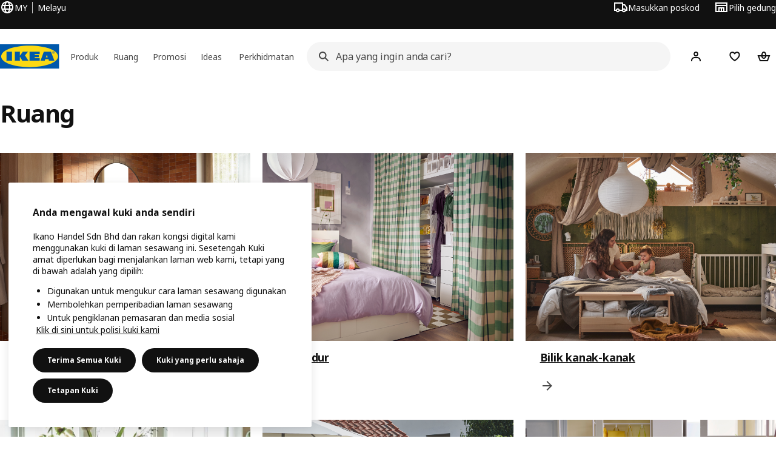

--- FILE ---
content_type: text/html; charset=utf-8
request_url: https://www.ikea.com/my/ms/rooms/
body_size: 23780
content:
<!DOCTYPE html><html lang="ms-MY" dir="ltr"><head><meta charSet="utf-8"/><title>Perabot Malaysia | Idea rekaan perabot | Hiasan rumah - IKEA Malaysia</title><meta name="description" content="Mencari perabot untuk menghias rumah dengan sempurna? Di IKEA Malaysia kami tawarkan idea hiasan dalaman bagi setiap ruang di rumah anda. Klik di sini sekarang!"/><link rel="canonical" href="https://www.ikea.com/my/ms/rooms/"/><meta property="og:title" content="Perabot Malaysia | Idea rekaan perabot | Hiasan rumah"/><meta property="og:description" content="Mencari perabot untuk menghias rumah dengan sempurna? Di IKEA Malaysia kami tawarkan idea hiasan dalaman bagi setiap ruang di rumah anda. Klik di sini sekarang!"/><meta property="og:type" content="article"/><meta property="og:url" content="https://www.ikea.com/my/ms/rooms/"/><meta property="og:image" content="https://www.ikea.com/images/mencari-perabot-untuk-menghias-rumah-dengan-sempurna-di-ikea-3cf6eb17a262fa6a84f86d28df210650.jpg?f=xl"/><meta property="og:image:width" content="2048"/><meta property="og:image:height" content="1152"/><meta name="robots" content="index, follow"/><meta name="viewport" content="width=device-width, initial-scale=1"/><link rel="stylesheet" href="https://www.ikea.com/my/ms/stylesheets/vendors.2ea6460fe080d6ee6578.css"/><link rel="stylesheet" href="https://www.ikea.com/my/ms/stylesheets/main.80a6185972df54ed3c33.css"/><style>.product-missing { display: none; }</style><!-- included:https://www.ikea.com/my/ms/header-footer/style-fragment-recursive.html?request-path=$(REQUEST_PATH) --><!-- 2026-01-21T09:28:08.046Z, Navigera d156ee518ad605274f799dee3ab91ad829771613 -->
  <!-- included:/my/ms/experiment-fragment/fragments/experiment-preload-fragment.html --><script src="https://www.ikea.com/my/ms/experiment-fragment/scripts/kickstart-L4ZW5VIT.js"></script><link rel="modulepreload" href="https://www.ikea.com/my/ms/experiment-fragment/scripts/index-SRZMSJAR.js" />
    <link rel="stylesheet" id="nav-styles"
      data-opti-web="true"
      data-opti-default="true"
      href="https://www.ikea.com/my/ms/header-footer/styles/main.9136a5a44df7c7656674.css">
  <link rel="stylesheet" href="https://www.ikea.com/my/ms/header-footer/styles/localisationPicker.693982a04b8beab62ad6.css">
  <link rel="stylesheet" href="https://www.ikea.com/my/ms/header-footer/styles/postalCodePicker.8e2dab8c426bfa0aa1fa.css">
  <link rel="stylesheet" href="https://www.ikea.com/my/ms/header-footer/styles/storePicker.5ae16b408d8e5c4ff580.css">
    <link rel="stylesheet" href="https://www.ikea.com/my/ms/header-footer/styles/inpageNavigation.b3a922b451d81aa84eaf.css">
      <link rel="stylesheet" href="https://www.ikea.com/my/ms/header-footer/styles/megamenu.54ceb77c7b8a7b1ece1a.css">
      <link rel="stylesheet" href="https://www.ikea.com/my/ms/header-footer/styles/mobileCinderella.984229b343815abf2c21.css">
  <link rel="stylesheet" href="https://www.ikea.com/my/ms/header-footer/styles/marketPicker.dd0a8af5cb4388040911.css">
  <link rel="stylesheet" href="https://www.ikea.com/my/ms/header-footer/styles/storeLocator.85393056358d9ed22da7.css">
  <link rel="stylesheet" href="https://www.ikea.com/my/ms/header-footer/styles/bouncyFooter.8ae93be7f834339eee87.css">
  
    <!-- included:/global/assets/fonts/ms/font-fragment.html --><link rel="stylesheet" href="https://www.ikea.com/global/assets/fonts/ms/fonts.fa002b0f.css">
    <!-- included:/my/ms/cookieconsent/header-scripts-fragment.html --><script src="https://www.ikea.com/my/ms/cookieconsent/scripts/cookieconsent-onetrust-js.js?v=mkpkr50w"></script>
    <!-- included:/my/ms/search/v2/box-styles-fragment.html --><!-- Search Box Styles: 2026-01-22 10:33:49 CET 709ea87b868c3ae575d38177ca5e86ad256838f2 -->
<link rel="preconnect" href="https://sik.search.blue.cdtapps.com" crossorigin />
<link rel="stylesheet" crossorigin href="https://www.ikea.com/my/ms/search/v2/box.DS_2hgRB.css">
<!-- /Search Box Styles -->

    <!-- included:/my/ms/recommendations/panels/style-fragment.html --><!-- RecommendationsStyle: version: d335f679e915b5de7a5db959c9809bece2606d10, site-folder: my/ms --><link rel="stylesheet" href="https://www.ikea.com/my/ms/recommendations/panels/css/main.70e91b67.css"><!-- /RecommendationsStyle -->
    <script type="text/plain" class="optanon-category-2" src="https://www.ikea.com/ext/optimizelyjs/s/malaysia_web.js" async></script>
  <link rel="shortcut icon" sizes="any" href="https://www.ikea.com/my/ms/static/favicon.838d8a3778e4d716eb72.ico">
  <link rel="icon" type="image/svg+xml" href="https://www.ikea.com/global/assets/logos/brand/ikea.svg">
  <meta name="robots" content="max-image-preview:large">
  <!-- included:/my/ms/marketing-tags/head-fragment.html -->
  
<!-- --><!-- included:https://www.ikea.com/my/ms/products/price-package-styles.html --><link rel="stylesheet" href="https://www.ikea.com/my/ms/products/stylesheets/price-package-styles.78066297303649a728e4.css"/><script data-type="utag-data">
    var utag_data = {
      site_platform: "m2",
country: "my",
language: "ms",
vertical_version: "1aa545f20eab",
vertical_component: "editorial",
page_type: "rooms",
page_name: "rooms",
site_level_1: "rooms"
    }
  </script></head><body><!-- included:https://www.ikea.com/my/ms/header-footer/header-fragment-recursive.html --><!-- 2026-01-21T09:28:08.054Z, Navigera d156ee518ad605274f799dee3ab91ad829771613 -->
  <a href="#hnf-content" class="hnf-skip-to-content hnf-btn hnf-btn--secondary">
    <span class="hnf-btn__inner">
      <span class="hnf-btn__label">Langkau ke kandungan utama</span>
    </span>
  </a>
    <header>
      <div class="hnf-messages">
        <!-- included:/my/ms/header-footer/global-message-fragment.html -->
        <div class="hnf-content-container hnf-utilities">
          <div class="hnf-utilities__wrapper">
            <div id="hnf-header-localisationpicker" class="hnf-utilities__block hnf-utilities__block--localisation">
              <div class="hnf-utilities__localisation-button" data-props="{&quot;languages&quot;:[{&quot;language&quot;:&quot;Bahasa Melayu&quot;,&quot;homeUrl&quot;:&quot;https://www.ikea.com/my/ms/&quot;},{&quot;language&quot;:&quot;English&quot;,&quot;homeUrl&quot;:&quot;https://www.ikea.com/my/en/&quot;}],&quot;ecomMarket&quot;:true,&quot;localeStrings&quot;:{&quot;CLOSE_MODAL&quot;:&quot;Tutup&quot;,&quot;LOCALISATION_CANCEL_MODAL&quot;:&quot;Batal&quot;,&quot;LOCALISATION_SELECT_LANGUAGE&quot;:&quot;Pilih bahasa yang anda inginkan&quot;,&quot;LOCALISATION_CURRENT_STORE_HEADING&quot;:&quot;Anda berada di gedung dalam talian Malaysia&quot;,&quot;LOCALISATION_CHANGE_COUNTRY_LINK&quot;:&quot;Tukar negara/rantau&quot;,&quot;LOCALISATION_CHANGE_COUNTRY_DISCLAIMER&quot;:&quot;Troli beli-belah anda akan kosong jika anda menukar ke negara/rantau yang berbeza-beza.&quot;},&quot;alignment&quot;:&quot;left&quot;}">
                <a href="#" class="hnf-link hnf-link--subtle hnf-link--white" role="button" aria-label="Tukar bahasa atau negara/rantau, bahasa semasa adalah Melayu" aria-haspopup="dialog">
                  <svg viewBox="0 0 24 24" focusable="false" width="24" height="24" data-skapa="ssr-icon@11.2.1" aria-hidden="true" class="hnf-svg-icon hnf-btn__icon"><path fill-rule="evenodd" clip-rule="evenodd" d="M13.7467 18.1766C12.9482 19.7737 12.2151 20 12 20c-.2151 0-.9482-.2263-1.7467-1.8234-.3065-.6131-.5745-1.3473-.7831-2.1766h5.0596c-.2086.8293-.4766 1.5635-.7831 2.1766zM14.8885 14h-5.777A17.7354 17.7354 0 0 1 9 12c0-.6949.0392-1.3641.1115-2h5.777c.0723.6359.1115 1.3051.1115 2 0 .6949-.0392 1.3641-.1115 2zm1.6955 2c-.2658 1.2166-.6492 2.307-1.1213 3.2138A8.0347 8.0347 0 0 0 18.9297 16H16.584zm3.164-2H16.9c.0656-.6462.1-1.3151.1-2 0-.6849-.0344-1.3538-.1-2h2.848A8.0156 8.0156 0 0 1 20 12a8.0156 8.0156 0 0 1-.252 2zm-.8183-6a8.035 8.035 0 0 0-3.467-3.2138c.4721.9068.8555 1.9972 1.1213 3.2138h2.3457zm-4.3999 0c-.2086-.8293-.4766-1.5635-.7831-2.1766C12.9482 4.2264 12.2151 4 12 4c-.2151 0-.9482.2263-1.7467 1.8234-.3065.613-.5745 1.3473-.7831 2.1766h5.0596zM7.416 8c.2658-1.2166.6491-2.307 1.1213-3.2138A8.035 8.035 0 0 0 5.0703 8H7.416zm-3.164 2A8.0147 8.0147 0 0 0 4 12c0 .6906.0875 1.3608.252 2H7.1a19.829 19.829 0 0 1-.1-2c0-.6849.0344-1.3538.1-2H4.252zm3.164 6H5.0704a8.0347 8.0347 0 0 0 3.467 3.2138C8.0651 18.307 7.6818 17.2166 7.4161 16zM22 12c0-5.5229-4.4772-10-10-10C6.4771 2 2 6.4771 2 12c0 5.5228 4.4771 10 10 10 5.5228 0 10-4.4772 10-10z"></path></svg>
                  <span>MS</span>
                  <span>MY<span>Melayu</span></span>
                </a>
              </div>
            </div>
            <div class="hnf-utilities__block hnf-utilities__block--vp"></div>
            <div class="hnf-utilities__block hnf-utilities__block--pickers">
                <div id="hnf-header-postalcodepicker"
                    data-props="{&quot;enableBeLuCountrySelection&quot;:false,&quot;enableStorePicker&quot;:true,&quot;enableHtmlGeoLocation&quot;:false,&quot;enableServerGeoLocation&quot;:false,&quot;disablePostalCodeNudge&quot;:false,&quot;requiresAdditionalData&quot;:false,&quot;localeStrings&quot;:{&quot;ENTER_POSTALCODE&quot;:&quot;Masukkan poskod&quot;,&quot;ENTER_YOUR_POSTALCODE&quot;:&quot;Masukkan kod pos anda&quot;,&quot;ENTER_YOUR_POSTALCODE_DESC&quot;:&quot;Masukkan poskod anda untuk maklumat stok dan penghantaran. Lokasi anda tidak akan dikongsi.&quot;,&quot;POSTALCODE&quot;:&quot;Masukkan poskod&quot;,&quot;POSTALCODE_HELP&quot;:&quot;cth. 75011&quot;,&quot;POSTALCODE_NOT_VALID_ERROR&quot;:&quot;Poskod yang anda masukkan tidak sah. Sila cuba lagi.&quot;,&quot;POSTALCODE_EMPTY_FIELD&quot;:&quot;Sila masukkan poskod.&quot;,&quot;STATE_CITY&quot;:&quot;Pilih keadaan&quot;,&quot;STATE_CITY_CHOOSE&quot;:&quot;Pilih satu pilihan&quot;,&quot;CONSENT&quot;:&quot;Kami menggunakan kuki untuk menyediakan perkhidmatan ini. Baca selanjutnya tentang cara kami menggunakan kuki dalam {{cookie policy link}}. Sila ambil perhatian bahawa lokasi anda tidak akan dikongsi.&quot;,&quot;CONSENT_OUR_POLICY&quot;:&quot;dasar kami&quot;,&quot;SELECT_COUNTRY&quot;:&quot;Pilih negara&quot;,&quot;FORGET&quot;:&quot;Lupakan poskod&quot;,&quot;USE&quot;:&quot;Simpan&quot;,&quot;CONFIRM_MESSAGE&quot;:&quot;Anda telah memilih {{postal code}} sebagai poskod anda&quot;,&quot;NUDGE_AUTOLOCATION_TEXT&quot;:&quot;Hej! Harap kami mendapat hak ini, jika tidak, sila kemas kini lokasi anda&quot;,&quot;NUDGE_GREETING&quot;:&quot;Hej!&quot;,&quot;NUDGE_TEXT&quot;:&quot;Tambah poskod anda untuk melihat maklumat penghantaran untuk produk.&quot;,&quot;CLOSE_MODAL&quot;:&quot;Tutup&quot;}}">
                  <a href="#" class="hnf-link hnf-link--subtle hnf-link--white hnf-utilities__postalcodepicker-button" role="button" aria-label="Masukkan poskod" aria-haspopup="dialog">
                    <svg viewBox="0 0 24 24" focusable="false" width="24" height="24" data-skapa="ssr-icon@11.2.1" aria-hidden="true" class="hnf-svg-icon"><path fill-rule="evenodd" clip-rule="evenodd" d="M1 4h15v3h3.0246l3.9793 5.6848V18h-2.6567c-.4218 1.3056-1.6473 2.25-3.0933 2.25-1.446 0-2.6715-.9444-3.0932-2.25h-3.9044c-.4217 1.3056-1.6472 2.25-3.0932 2.25S4.4916 19.3056 4.0698 18H1V4zm3.0698 12c.4218-1.3056 1.6473-2.25 3.0933-2.25 1.446 0 2.6715.9444 3.0932 2.25H14V6H3v10h1.0698zM16 14.0007a3.24 3.24 0 0 1 1.2539-.2507c1.446 0 2.6715.9444 3.0933 2.25h.6567v-2.6848L17.9833 9H16v5.0007zM7.163 15.75c-.6903 0-1.25.5596-1.25 1.25s.5597 1.25 1.25 1.25c.6904 0 1.25-.5596 1.25-1.25s-.5596-1.25-1.25-1.25zm10.0909 0c-.6904 0-1.25.5596-1.25 1.25s.5596 1.25 1.25 1.25 1.25-.5596 1.25-1.25-.5596-1.25-1.25-1.25z"></path></svg>
                    <span class="hnf-utilities__value">Masukkan poskod</span>
                  </a>
                </div>
                <div id="hnf-header-storepicker" data-props="{&quot;weekStartDay&quot;:&quot;MON&quot;,&quot;messages&quot;:[],&quot;localeStrings&quot;:{&quot;SELECT_STORE_HEADING&quot;:&quot;Pilih gedung&quot;,&quot;SELECT_STORE_TEXT&quot;:&quot;Cari gedung pilihan anda untuk mempelajari tentang waktu pembukaannya, ketersediaan stok dan tawaran yang berkaitan.&quot;,&quot;SEARCH_PLACEHOLDER&quot;:&quot;Cari mengikut lokasi&quot;,&quot;CURRENT_LOCATION&quot;:&quot;Gunakan lokasi semasa anda&quot;,&quot;CURRENT_LOCATION_QUERY&quot;:&quot;Lokasi semasa&quot;,&quot;CURRENT_LOCATION_FAIL_HEADING&quot;:&quot;Tidak dapat mencari anda&quot;,&quot;CURRENT_LOCATION_FAIL_TEXT&quot;:&quot;Pastikan anda telah membenarkan penyemak imbas anda mencapai lokasi semasa anda dan cuba lagi.&quot;,&quot;STORES_SORTED_BY&quot;:&quot;Gedung disusun mengikut jarak ke {{location}}&quot;,&quot;SEARCH_NO_HITS_HEADING&quot;:&quot;Lokasi tidak ditemui&quot;,&quot;SEARCH_NO_HITS_TEXT&quot;:&quot;Masukkan lokasi yang sah dalam negara/rantau anda dan cuba lagi.&quot;,&quot;CLOSE_MODAL&quot;:&quot;Tutup&quot;,&quot;CLEAR_SEARCH&quot;:&quot;Kosongkan gelintar gedung&quot;,&quot;DISTANCE_AWAY&quot;:&quot;{{distance}} km jauhnya&quot;,&quot;GET_DIRECTIONS&quot;:&quot;Dapatkan arah&quot;,&quot;VISIT_STORE_PAGE&quot;:&quot;Lawati halaman gedung&quot;,&quot;TIMESPAN_FORMAT&quot;:&quot;{{from}} - {{to}}&quot;,&quot;SELECT_STORE&quot;:&quot;Pilih gedung&quot;,&quot;OPEN_TODAY&quot;:&quot;Buka hari ini {{from - to}}&quot;,&quot;OPEN_UNTIL&quot;:&quot;Buka sehingga {{closing time}}&quot;,&quot;OPEN_TOMORROW&quot;:&quot;Buka esok {{from - to}}&quot;,&quot;OPEN_24H&quot;:&quot;Dibuka 24 jam&quot;,&quot;OPEN_TODAY_24H&quot;:&quot;Dibuka 24 jam hari ini&quot;,&quot;OPEN_TOMORROW_24H&quot;:&quot;Dibuka 24 jam esok&quot;,&quot;CHOOSE_DIFFERENT_STORE&quot;:&quot;Pilih gedung lain&quot;,&quot;WEEKDAY_MON&quot;:&quot;Isnin&quot;,&quot;WEEKDAY_TUE&quot;:&quot;Selasa&quot;,&quot;WEEKDAY_WED&quot;:&quot;Rabu&quot;,&quot;WEEKDAY_THU&quot;:&quot;Khamis&quot;,&quot;WEEKDAY_FRI&quot;:&quot;Jumaat&quot;,&quot;WEEKDAY_SAT&quot;:&quot;Sabtu&quot;,&quot;WEEKDAY_SUN&quot;:&quot;Ahad&quot;,&quot;HOURS_CLOSED&quot;:&quot;Tutup&quot;,&quot;HOURS_NORMAL&quot;:&quot;Waktu operasi biasa&quot;,&quot;HOURS_DEVIATIONS&quot;:&quot;Waktu buka lain-lain&quot;}}">
                  <a href="#" class="hnf-link hnf-link--white hnf-link--subtle hnf-utilities__storepicker-button" role="button" aria-label="Pilih gedung" aria-haspopup="dialog">
                    <svg viewBox="0 0 24 24" focusable="false" width="24" height="24" data-skapa="ssr-icon@11.2.1" aria-hidden="true" class="hnf-svg-icon"><path fill-rule="evenodd" clip-rule="evenodd" d="M2 4v16h20V4H2zm2 4V6h16v2H4zm0 2v8h3v-6h10v6h3v-8H4zm11 4h-2v4h2v-4zm-4 0H9v4h2v-4z"></path></svg>
                    <span class="hnf-utilities__value">Pilih gedung</span>
                  </a>
                </div>
            </div>
          </div>
        </div>
      </div>
    
      <div class="hnf-header hnf-header--store hnf-header--postalcode hnf-header--nextnav">
        <div class="hnf-content-container hnf-header__container hnf-page-container__main">
          <div class="hnf-header__logo">
            <a href="https://www.ikea.com/my/ms/" class="hnf-link" data-tracking-label="ikea-logo" aria-label="Jenis logot IKEA, pergi ke halaman mula">
              <img src="https://www.ikea.com/global/assets/logos/brand/ikea.svg" alt="" fetchpriority="high">
            </a>
          </div>
            <div class='hnf-page-container__main hnf-megamenu'>
              <div><nav aria-label="Menu" class="hnf-megamenu__entrypoints hnf-megamenu__entrypoints--loading"><a href="https://www.ikea.com/my/ms/cat/products-products/" id="section-products" data-title="Produk" aria-expanded="false" role="button" aria-haspopup="true" class="hnf-link hnf-link--subtle hnf-megamenu__entrypoint  hnf-megamenu__entrypoint--loading">Produk</a><a href="https://www.ikea.com/my/ms/rooms/" id="section-rooms" data-title="Ruang" aria-expanded="false" role="button" aria-haspopup="true" class="hnf-link hnf-link--subtle hnf-megamenu__entrypoint  hnf-megamenu__entrypoint--loading">Ruang</a><a href="https://www.ikea.com/my/ms/offers/" id="section-deals" data-title="Promosi" aria-expanded="false" role="button" aria-haspopup="true" class="hnf-link hnf-link--subtle hnf-megamenu__entrypoint  hnf-megamenu__entrypoint--loading">Promosi</a><a href="https://www.ikea.com/my/ms/ideas/" id="section-ideas" data-title="Ideas" aria-expanded="false" role="button" aria-haspopup="true" class="hnf-link hnf-link--subtle hnf-megamenu__entrypoint  hnf-megamenu__entrypoint--loading">Ideas</a><a href="https://www.ikea.com/my/ms/customer-service/services/" id="section-services" data-title="Perkhidmatan" aria-expanded="false" role="button" aria-haspopup="true" class="hnf-link hnf-link--subtle hnf-megamenu__entrypoint  hnf-megamenu__entrypoint--loading">Perkhidmatan</a></nav><div class="hnf-megamenu__dropdown-wrapper  hnf-megamenu__dropdown-wrapper--close"><div aria-hidden="true" role="presentation" class="hnf-megamenu__backdrop"></div></div></div><script type="text/hydration">{"siteMenu":{"sectionOne":{"title":"Produk","titleShort":"Produk","sectionId":"products","items":[{"title":"Baharu","subItems":[{"title":"Produk baharu","link":"https://www.ikea.com/my/en/new/new-products/"},{"title":"Koleksi","link":"https://www.ikea.com/my/en/cat/collection-collections/"},{"title":"Edisi terhad","link":"https://www.ikea.com/my/en/cat/limited-edition/"}]},{"title":"Trending","subItems":[{"title":"Produk terlaris","link":"https://www.ikea.com/my/ms/cat/best-sellers/"},{"title":"Kempen IKEA","link":"https://www.ikea.com/my/en/campaigns/"},{"title":"Aksesori rumah","link":"https://www.ikea.com/my/en/campaigns/home-accessories-pub46114670/"},{"title":"Kebahagiaan bermula dari rumah","link":"https://www.ikea.com/my/en/campaigns/staying-at-home-is-affordable-pub91b74a10/"}]},{"title":"IKEA food","subItems":[{"title":"Swedish Restaurant","link":"https://www.ikea.com/my/ms/stores/restaurant/"},{"title":"Swedish Food Market","link":"https://www.ikea.com/my/ms/stores/restaurant/swedish-food-market-pub6e6a50e0/"},{"title":"Swedish Bistro","link":"https://www.ikea.com/my/ms/stores/restaurant/bistro-puba16e14e1/"},{"title":"Swedish Café","link":"https://www.ikea.com/my/ms/stores/restaurant/swedish-cafe-pubef1110e0/"}]}],"link":"https://www.ikea.com/my/ms/offers/","promotionIds":["46ab3465-e399-42da-adde-9b91418a87f5","b92b074c-a6a4-4672-b33f-5945389d168d"],"hotspotLinks":[{"title":"Gedung IKEA","link":"https://www.ikea.com/my/en/stores/"},{"title":"East Malaysia online store","link":"https://www.ikea.com/my/ms/stores/east-malaysia-online-store/"},{"title":"Makanan di IKEA","link":"https://www.ikea.com/my/en/stores/restaurant/"},{"title":"Muat turun Aplikasi Mudah Alih IKEA","link":"https://www.ikea.com/my/en/customer-service/mobile-apps/"}],"titleSeeAll":"Terokai semua yang baharu","combination":"2:2","nowAtIkeaCategoryTitle":"Kini di IKEA","nowAtIkeaCategoryImage":"https://www.ikea.com/gb/en/images/products/dyvlinge-swivel-easy-chair-kelinge-orange__1322501_pe942192_s5.jpg"},"sectionTwo":{"title":"Ruang","titleShort":"Ruang","sectionId":"rooms","items":[{"title":"Dapur","link":"https://www.ikea.com/my/ms/rooms/kitchen/","image":"https://www.ikea.com/ext/ingkadam/m/3eb55aeab17b636f/original/PH207441.jpg"},{"title":"Ruang makan","link":"https://www.ikea.com/my/ms/rooms/dining/","image":"https://www.ikea.com/ext/ingkadam/m/4d41a1bf376fb1f7/original/PE732180.jpg"},{"title":"Ruang tamu","link":"https://www.ikea.com/my/ms/rooms/living-room/","image":"https://www.ikea.com/ext/ingkadam/m/fb630873fd3b78a/original/PH205228.jpg"},{"title":"Bilik stor","link":"https://www.ikea.com/my/ms/rooms/basement/","image":"https://www.ikea.com/ext/ingkadam/m/57b9b78163e92be5/original/PH193582.jpg"},{"title":"Bilik kanak-kanak","link":"https://www.ikea.com/my/ms/rooms/childrens-room/","image":"https://www.ikea.com/ext/ingkadam/m/1c0ce4e875938b14/original/PH206342.jpg"},{"title":"Bilik tidur","link":"https://www.ikea.com/my/ms/rooms/bedroom/","image":"https://www.ikea.com/ext/ingkadam/m/1fb4742e99c7932d/original/PH205565.jpg"},{"title":"Pejabat rumah","link":"https://www.ikea.com/my/ms/rooms/home-office/","image":"https://www.ikea.com/images/ruang-kerja-yang-disinari-cahaya-matahari-yang-dibentuk-oleh-7c4afbb02a1aad65081602a02ae1dbd0.jpg"},{"title":"Bilik mandi","link":"https://www.ikea.com/my/ms/rooms/bathroom/","image":"https://www.ikea.com/images/bilik-mandi-yang-mempunyai-cermin-trensum-keluli-tahan-karat-6a69a95bcbcc1150a5e7223407af53ec.jpg"},{"title":"Ruang depan","link":"https://www.ikea.com/my/ms/rooms/hallway/","image":"https://www.ikea.com/images/almari-pakaian-vihals-berwarna-putih-terletak-di-sebelah-rak-83a268123655564b44d0354ed693729d.jpg"},{"title":"Taman & balkoni","link":"https://www.ikea.com/my/ms/rooms/outdoor/","image":"https://www.ikea.com/images/ruang-luar-dengan-dek-kayu-disinari-cahaya-matahari-di-tembo-f8a79c6214034169083baf8bff094bd3.jpg"},{"title":"Bilik cucian","link":"https://www.ikea.com/my/ms/rooms/laundry/","image":"https://www.ikea.com/images/persediaan-ruang-cucian-yang-mempunyai-kombinasi-storan-enhe-166351b9bca4e193cf6e0f3698ae4d2f.jpg"},{"title":"Bilik belajar","link":"https://www.ikea.com/my/ms/rooms/study-room/","image":"https://www.ikea.com/ext/ingkadam/m/3942b94d8147c1ed/original/PH199370.jpg"},{"title":"Bilik permainan digital","link":"https://www.ikea.com/my/ms/rooms/gaming-room/","image":"https://www.ikea.com/ext/ingkadam/m/777bf4a6a12c7dcb/original/PE880218.jpg"}],"link":"https://www.ikea.com/my/ms/rooms/"},"sectionFour":{"combination":"2:2","title":"Promosi","titleShort":"Promosi","sectionId":"deals","items":[{"title":"Harga rendah setiap hari","subItems":[{"title":"Even more affordable","link":"https://www.ikea.com/my/ms/cat/lower-price/"},{"title":"Semua RM10 dan ke bawah","link":"https://www.ikea.com/my/en/campaigns/everything-rm10-and-below-pubc9b4fe10/"},{"title":"Harga terendah kami","link":"https://www.ikea.com/my/ms/cat/lowest-price/"},{"title":"Peluang terakhir","link":"https://www.ikea.com/my/ms/cat/last-chance/"}]},{"title":"Kelebihan ahli IKEA","subItems":[{"link":"https://family.ikea.com.my/","title":"IKEA Family"},{"link":"https://www.ikea.com/my/en/ikea-business/","title":"IKEA for Business"},{"link":"https://www.smales.com.my/bm/index.php","title":"Kelab småles"}]}],"promotionIds":["dc30b567-b5a2-475c-bc06-a92b6763fd2e","46ab3465-e399-42da-adde-9b91418a87f5"],"hotspotLinks":[{"title":"Lebih mampu milik","link":"https://www.ikea.com/my/ms/cat/lower-price/"},{"title":"Promosi di gedung","link":"https://www.ikea.com/my/en/offers/#28d24f90-04a2-11f0-848f-b5434a65afe8"},{"title":"Promosi makanan IKEA","link":"https://www.ikea.com/my/en/offers/#894f1b80-cd77-11ef-86de-d7a290719b11"}],"titleSeeAll":"Lihat semua promosi"},"sectionFive":{"combination":"3:1","title":"Ideas","titleShort":"Ideas","sectionId":"ideas","items":[{"title":"Idea & inspirasi","subItems":[{"title":"Inspirasi bilik","link":"https://www.ikea.com/my/en/ideas/rooms-inspiration/"},{"title":"Idea perabot rumah","link":"https://www.ikea.com/my/en/ideas/"},{"title":"Idea hadiah","link":"https://www.ikea.com/my/en/ideas/gift-ideas/"},{"title":"IKEA Live Shopping","link":"https://www.ikea.com/my/en/live-shopping/"}]},{"title":"Perancangan & reka bentuk","subItems":[{"title":"Alat perancangan sendiri","link":"https://www.ikea.com/my/en/planners/"},{"title":"Perkhidmatan perancangan dalam talian PERCUMA","link":"https://www.ikea.com/my/en/customer-service/services/planning-consultation/#77b6ea90-861b-11ef-96d1-e18b19af7261"},{"title":"Perancangan dapur di kedai","link":"https://www.ikea.com/my/en/customer-service/services/planning-consultation/#a6a2a290-861b-11ef-96d1-e18b19af7261"},{"title":"Perkhidmatan reka bentuk dalaman","link":"https://www.ikea.com/my/en/customer-service/services/interior-design-service-home/"}]},{"title":"Panduan","subItems":[{"title":"Panduan membeli","link":"https://www.ikea.com/my/en/customer-service/product-support/buying-guides/"},{"title":"Risalah IKEA","link":"https://www.ikea.com/my/en/customer-service/brochures/"}]}],"promotionIds":["d3ed7e2e-275b-4cd7-9022-6c35d6fda9a5"],"hotspotLinks":[{"title":"IKEA di rumah sebenar","link":"https://www.ikea.com/my/en/rooms/ikea-real-homes-puba2435880/"},{"title":"Tip untuk kehidupan lebih lestari","link":"https://www.ikea.com/my/en/ideas/tips-for-more-sustainable-living/"}],"titleSeeAll":"Terokai inspirasi & idea"},"sectionSix":{"combination":"3:1","title":"Perkhidmatan","titleShort":"Perkhidmatan","sectionId":"services","items":[{"title":"After-sales care","subItems":[{"title":"Polisi pemulangan 365 hari","link":"https://www.ikea.com/my/en/customer-service/returns-claims/return-policy/"},{"title":"Jaminan","link":"https://www.ikea.com/my/en/customer-service/returns-claims/guarantee/"},{"title":"Alat ganti","link":"https://www.ikea.com/my/en/customer-service/spare-parts/"},{"title":"Perkhidmatan pembuangan & kitar semula tilam","link":"https://www.ikea.com/my/en/customer-service/services/removal/#76bfe740-a231-11ef-b6a7-41e536e07eb5"}]},{"title":"Pembiayaan","subItems":[{"title":"Pilihan pembayaran","link":"https://www.ikea.com/my/en/customer-service/payment-options/"},{"title":"Pelan Bayaran Ansuran 0%","link":"https://www.ikea.com/my/en/customer-service/services/finance-options/"},{"title":"IKEA gift cards","link":"https://www.ikea.com/my/en/customer-service/payment-options/gift-cards/"}]},{"title":"Sokongan","subItems":[{"title":"Perkhidmatan Pelanggan","link":"https://www.ikea.com/my/en/customer-service/"},{"title":"Hubungi kami","link":"https://www.ikea.com/my/en/customer-service/contact-us/"},{"title":"Pemasangan dapur","link":"https://www.ikea.com/my/en/customer-service/services/kitchen-installation/"},{"title":"Soalan lazim e-invois","link":"https://www.ikea.com/my/ms/customer-service/soalan-lazim-e-invois-pub39242370/"}]}],"promotionIds":["b92b074c-a6a4-4672-b33f-5945389d168d"],"hotspotLinks":[{"title":"Perkhidmatan Penghantaran","link":"https://www.ikea.com/my/ms/customer-service/services/delivery/"},{"title":"Klik & ambil","link":"https://www.ikea.com/my/ms/customer-service/services/click-collect/"},{"title":"Semak & jejak pesanan","link":"https://www.ikea.com/my/ms/customer-service/track-manage-order/"},{"title":"Khidmat Pemasangan","link":"https://www.ikea.com/my/ms/customer-service/services/assembly/"}],"titleSeeAll":"Lihat semua perkhidmatan"}},"localeStrings":{"SEE_PREVIOUS_ITEMS":"Lihat item sebelum ini","SEE_NEXT_ITEMS":"Lihat item seterusnya","SKIP_LISTING":"Langkau penyenaraian","TABS_NAVIGATION_EXPLORE_CATEGORY":"Terokai {{category}}","SITE_MENU_OPEN_MENU":"Menu"},"promotions":[{"background":"default","end":"2029-07-24T03:00:00.000Z","id":"9706791a-6fdb-4ae8-8491-5453b4c714f2","imageUrl":"https://www.ikea.com/ext/ingkadam/m/3d8a61abd8aa1482/original/PE857002-crop001.jpg?f=xl","promotionUrl":"https://www.ikea.com/addon-app/guida/comfort-guide/web/latest/?locale=en-my&uiPlatform=web","start":"2024-07-25T03:00:00.000Z","stores":[],"states":[],"title":"Terokai panduan keselesaan kami"},{"background":"default","body":"Aplikasi IKEA kami memudahkan anda mencari inspirasi hiasan rumah, membeli perabot dan banyak lagi.","end":"2029-11-13T01:52:00.000Z","id":"0aa060f4-3593-4529-805c-aba8b4884af6","imageUrl":"https://www.ikea.com/images/shop-using-the-ikea-app-4c8ce54ea918e8e8b02c41135a9ad6a7.jpg?f=sg","promotionUrl":"https://www.ikea.com/my/en/customer-service/mobile-apps/","start":"2024-11-13T01:52:00.000Z","stores":[],"states":[],"title":"Aplikasi beli-belah IKEA"},{"background":"default","body":"","end":"","id":"e3e935df-7537-4ca8-88cc-2fe64cda1338","promotionUrl":"https://www.ikea.com/my/ms/ideas/","start":"2025-01-15T02:02:00.000Z","stores":[],"states":[],"title":"Inspirasi & idea"},{"background":"default","body":"Daripada sofa yang selesa hingga ke meja makan yang mengumpul cerita, setiap perabot membantu mencipta kehidupan harian yang lebih baik di rumah.","end":"2075-04-12T03:36:00.000Z","id":"35a011c0-bd07-42af-8b61-8fadf1be697e","imageUrl":"https://www.ikea.com/ext/ingkadam/m/772c4e1af4fc6e54/original/PH159256-crop004.jpg","promotionUrl":"https://www.ikea.com/my/ms/cat/furniture-fu001/","start":"2025-03-10T03:36:00.000Z","stores":[],"states":[],"title":"Perabot rumah"},{"background":"new","body":"Lebih mudah untuk anda membeli produk kegemaran IKEA secara dalam talian dan mengambilnya lebih dekat dengan rumah – bermula dari RM49 sahaja!","end":"2029-05-10T06:21:00.000Z","id":"29e35ed6-b3fe-4762-9395-ce0ba17f7e97","promotionUrl":"https://www.ikea.com/my/ms/customer-service/services/click-collect/#9dbdf180-009a-11f0-847a-d163d8842ad7","start":"2025-04-10T06:21:00.000Z","stores":[],"states":[],"title":"Pusat Pengambilan Mudah Alih baharu kami kini dibuka!"},{"background":"new","body":"Embark on a new adventure with savannah themed toys","end":"2026-10-31T09:39:00.000Z","id":"135cb21d-922c-4575-886c-9942f90c0db6","imageUrl":"https://www.ikea.com/ext/ingkadam/m/465f7fd28952f00f/original/PH206128.jpg?f=m","promotionUrl":"https://www.ikea.com/my/ms/new/embark-on-a-new-adventure-with-savannah-themed-toys-pub7310c6d0/","start":"2025-10-08T09:39:00.000Z","stores":[],"states":[],"title":"Koleksi SANDLÖPARE"},{"background":"default","body":"Book now","end":"2026-08-02T06:52:00.000Z","id":"d3ed7e2e-275b-4cd7-9022-6c35d6fda9a5","imageUrl":"https://www.ikea.com/images/an-ikea-co-worker-is-attending-to-a-customer-for-an-online-p-18ed3131f58e94d133fe3aea67c565bc.jpg","promotionUrl":"https://www.ikea.com/my/ms/customer-service/services/planning-consultation/","start":"2025-07-03T06:52:00.000Z","stores":[],"states":[],"title":"Perkhidmatan perancangan percuma dalam talian & di gedung"},{"background":"new","body":"Now available at IKEA Damansara, IKEA Cheras and IKEA Batu Kawan.","end":"2026-10-31T01:27:00.000Z","id":"b92b074c-a6a4-4672-b33f-5945389d168d","imageUrl":"https://www.ikea.com/images/shop-and-go-2da0f4a0ad25c3e05d1cc59120a30bd8.jpg?","promotionUrl":"https://www.ikea.com/my/en/customer-service/mobile-apps/shop-and-go-pubb149a1a0/","start":"2025-08-01T01:27:00.000Z","stores":[],"states":[],"title":"Nikmati pembayaran lebih pantas di gedung dengan Shop & Go"},{"background":"newLowerPrice","body":"From sofas to dining sets, bringing home your furniture is now even more affordable with truck delivery starting from RM75* (previously RM98*).","end":"2026-11-07T06:03:00.000Z","id":"dc30b567-b5a2-475c-bc06-a92b6763fd2e","imageUrl":"https://www.ikea.com/images/even-more-affordable-truck-delivery-2214e8c1b3bc52de4515987a39119c5b.jpg?","promotionUrl":"https://www.ikea.com/my/ms/customer-service/services/delivery/?itm_campaign=ecomm&itm_element=sitewide|navigation&itm_content=truck_delivery_rm75#e2486d50-dfa5-11ef-91b4-2f0f4a114172","start":"2025-10-08T06:03:00.000Z","stores":[],"states":[],"title":"Penghantaran lori, kini lebih mampu milik"},{"background":"default","body":"GLADELIG brings quiet luxury to everyday dining.","end":"2026-10-11T03:42:00.000Z","id":"bcde4a28-613e-4462-bc1a-d24ae71dd06c","imageUrl":"https://www.ikea.com/my/en/images/products/gladelig-serving-bowl-beige-green__1439771_pe985468_s5.jpg?f=l","promotionUrl":"https://www.ikea.com/my/ms/cat/gladelig-series-60757/","start":"2025-11-11T03:42:00.000Z","stores":[],"states":[],"title":"Siri GLADELIG"},{"background":"default","body":"Bahan tahan lama dan penutup yang rapat membantu mengurangkan pembaziran dan mengekalkan kesegaran.","end":"2026-10-11T03:48:00.000Z","id":"76715677-4482-42d0-a4f4-bceef78be8e0","imageUrl":"https://www.ikea.com/my/en/images/products/ikea-365-food-container-square-plastic__1414271_pe974747_s5.jpg?f=l","promotionUrl":"https://www.ikea.com/my/ms/cat/ikea-365-food-storage-49524/","start":"2025-11-11T03:48:00.000Z","stores":[],"states":[],"title":"Storan makanan IKEA 365+"},{"background":"newLowerPrice","body":"Kami rendahkan harga beberapa barangan kegemaran anda - kerana reka bentuk dan kualiti tidak semestinya mahal.","end":"2026-08-26T04:27:00.000Z","id":"310a8fdc-6f9e-43f7-97c4-8aed8797c147","imageUrl":"https://www.ikea.com/ext/ingkadam/m/1560fbbd135a3d13/original/PE954602.jpg?f=xs","promotionUrl":"https://www.ikea.com/my/ms/cat/lower-price/?filters=f-subcategories%3Afu002","start":"2025-11-11T04:27:00.000Z","stores":[],"states":[],"title":"Lebih mampu milik"},{"background":"newLowerPrice","end":"2026-08-26T06:27:00.000Z","id":"dad86af9-158b-47e9-a868-315d9a8107e1","imageUrl":"https://www.ikea.com/ext/ingkadam/m/369f9c099f510c29/original/PH196049.JPG","promotionUrl":"https://www.ikea.com/my/ms/cat/lower-price/?filters=f-subcategories%3Aka001","start":"2025-11-11T06:27:00.000Z","stores":[],"states":[],"title":"Lebih mampu milik"},{"background":"newLowerPrice","end":"2026-08-26T06:54:00.000Z","id":"11495b26-867a-43b3-8293-2e9a6e3d0877","imageUrl":"https://www.ikea.com/ext/ingkadam/m/75a3adf6187b4657/original/PH168455.jpg","promotionUrl":"https://www.ikea.com/ext/ingkadam/m/75a3adf6187b4657/original/PH168455.jpg","start":"2025-11-11T06:54:00.000Z","stores":[],"states":[],"title":"Lebih mampu milik"},{"background":"default","end":"2026-12-12T06:13:00.000Z","id":"2a9dfe5d-7e56-4fa4-8eed-d6bb523b1029","imageUrl":"https://www.ikea.com/ext/ingkadam/m/1fbf2f71a67e39ab/original/PH183510_SHI_001.jpg","promotionUrl":"https://www.ikea.com/my/ms/rooms/bedroom/how-to/bed-textiles-cooling-range-pubb22dc160/","start":"2025-11-12T06:13:00.000Z","stores":[],"states":[],"title":"Cara kekal sejuk sepanjang malam dengan cadar yang sesuai"},{"background":"default","end":"2026-12-12T06:21:00.000Z","id":"d658340a-f5d2-4c18-ba59-36403d71be87","imageUrl":"https://www.ikea.com/ext/ingkadam/m/70108f0d8fb267ff/original/PH203264-crop001.jpg?","promotionUrl":"https://www.ikea.com/my/ms/rooms/living-room/how-to/how-to-choose-the-right-rug-size-pub4eafcf30/","start":"2025-11-12T06:21:00.000Z","stores":[],"states":[],"title":"Cara memilih saiz permaidani yang sesuai untuk ruang anda"},{"background":"default","body":"","end":"2026-12-12T06:24:00.000Z","id":"f6de658c-641f-49f4-91da-cd288ab24ff1","imageUrl":"https://www.ikea.com/ext/ingkadam/m/73154c9d28390196/original/PH183357-crop001.jpg","promotionUrl":"https://www.ikea.com/my/ms/rooms/bedroom/how-to/improve-your-home-with-curtains-and-blinds-pubb90a0580/","start":"2025-11-12T06:24:00.000Z","stores":[],"states":[],"title":"Cara memilih langsir dan bidai untuk rumah anda"},{"background":"newLowerPrice","end":"2026-08-26T06:34:00.000Z","id":"d0855fbb-ad40-4ed3-bde1-4a891d0438d9","imageUrl":"https://www.ikea.com/ext/ingkadam/m/2bd9113e140c3d77/original/PH166956-crop001.jpg","promotionUrl":"https://www.ikea.com/my/ms/cat/lower-price/?filters=f-subcategories%3Atl001","start":"2025-11-12T06:34:00.000Z","stores":[],"states":[],"title":"Lebih mampu milik"},{"background":"newLowerPrice","end":"2026-08-26T11:14:00.000Z","id":"b40c8af2-542e-4857-a3a9-a22bc43f17c4","imageUrl":"https://www.ikea.com/my/en/images/products/billy-oxberg-bookcase-with-panel-glass-doors-white__1237478_pe917986_s5.jpg?f=xl","promotionUrl":"https://www.ikea.com/my/ms/cat/lower-price/?filters=f-subcategories%3Ast007","start":"2025-11-20T11:14:00.000Z","stores":[],"states":[],"title":"Lebih mampu milik"},{"background":"newLowerPrice","end":"2026-08-26T11:35:00.000Z","id":"4df7b9de-5b94-4d95-a25e-75d6808ab401","imageUrl":"https://www.ikea.com/my/en/images/products/kivik-3-seat-sofa-tibbleby-beige-grey__1056143_pe848278_s5.jpg?f=xl","promotionUrl":"https://www.ikea.com/my/ms/cat/lower-price/?filters=f-subcategories%3A700640","start":"2025-11-20T11:35:00.000Z","stores":[],"states":[],"title":"Lebih mampu milik"},{"background":"newLowerPrice","end":"2026-08-26T00:44:00.000Z","id":"cf698430-aef7-498c-afd2-0b4b61b69322","imageUrl":"https://www.ikea.com/my/en/images/products/stjaernoe-bed-frame-anthracite__1298074_pe936047_s5.jpg?f=xl","promotionUrl":"https://www.ikea.com/my/ms/cat/lower-price/?filters=f-subcategories%3Abm001","start":"2025-11-25T00:44:00.000Z","stores":[],"states":[],"title":"Lebih mampu milik"},{"background":"newLowerPrice","end":"2026-08-26T03:23:00.000Z","id":"37d6a785-2d29-4b45-b1fa-116b53648be8","imageUrl":"https://www.ikea.com/my/en/images/products/roedalm-frame-with-poster-a-flower-for-you__1416494_pe975605_s5.jpg?f=xl","promotionUrl":"https://www.ikea.com/my/ms/cat/lower-price/?filters=f-subcategories%3Ade001&page=2","start":"2025-11-25T03:23:00.000Z","stores":[],"states":[],"title":"Lebih mampu milik"},{"background":"newLowerPrice","end":"2026-08-26T02:25:00.000Z","id":"2cb64152-6504-4c9f-ba07-f665d173ff2d","imageUrl":"https://www.ikea.com/my/en/images/products/runmaroe-cabinet-with-doors-dark-grey-indoor-outdoor__1177987_pe895604_s5.jpg?f=xs","promotionUrl":"https://www.ikea.com/my/ms/cat/lower-price/?filters=f-subcategories%3Aod001","start":"2025-11-27T02:25:00.000Z","stores":[],"states":[],"title":"Lebih mampu milik"},{"background":"newLowerPrice","end":"2026-08-26T03:32:00.000Z","id":"91245a37-4a91-4404-b313-427d5826c666","imageUrl":"https://www.ikea.com/my/en/images/products/saluding-laundry-basket-handmade-bamboo__1025994_pe834289_s5.jpg?f=xs","promotionUrl":"https://www.ikea.com/my/ms/cat/lower-price/?filters=f-subcategories%3Alc001","start":"2025-11-27T03:32:00.000Z","stores":[],"states":[],"title":"Lebih mampu milik"},{"background":"newLowerPrice","end":"2026-08-26T03:37:00.000Z","id":"7313c005-8e80-4edb-a161-dd4162ac2cdc","imageUrl":"https://www.ikea.com/my/en/images/products/fejka-artificial-potted-plant-in-outdoor-magnolia__1275773_pe930659_s5.jpg?f=xs","promotionUrl":"https://www.ikea.com/my/ms/cat/lower-price/?filters=f-subcategories%3App001","start":"2025-11-27T03:37:00.000Z","stores":[],"states":[],"title":"Lebih mampu milik"},{"background":"newLowerPrice","end":"2026-08-26T03:41:00.000Z","id":"0e01254b-6725-4c7c-bdcb-dbf6bbbbcb29","imageUrl":"https://www.ikea.com/my/en/images/products/stopp-filt-rug-underlay-with-anti-slip__0738023_pe660168_s5.jpg?f=xs","promotionUrl":"https://www.ikea.com/my/ms/cat/lower-price/?filters=f-subcategories%3Ahi001&page=2","start":"2025-11-27T03:41:00.000Z","stores":[],"states":[],"title":"Lebih mampu milik"},{"background":"newLowerPrice","end":"2026-08-26T03:46:00.000Z","id":"9b02d494-9339-45cf-b869-e7c005175e3b","imageUrl":"https://www.ikea.com/my/en/images/products/utsadd-pet-bed-light-grey__1288987_pe934361_s5.jpg?f=xs","promotionUrl":"https://www.ikea.com/my/ms/cat/lower-price/?filters=f-subcategories%3Apt001","start":"2025-11-27T03:46:00.000Z","stores":[],"states":[],"title":"Lebih mampu milik"},{"background":"newLowerPrice","end":"2026-08-26T03:51:00.000Z","id":"74df0b98-95ce-40d9-aef5-f74481ff82fa","imageUrl":"https://www.ikea.com/my/en/images/products/dvaerghyacint-scrub-belt-natural-colour-grey-green__1126190_pe875636_s5.jpg?f=xs","promotionUrl":"https://www.ikea.com/my/ms/cat/lower-price/?filters=f-subcategories%3Aba001","start":"2025-11-27T03:51:00.000Z","stores":[],"states":[],"title":"Lebih mampu milik"},{"background":"newLowerPrice","end":"2026-08-26T07:05:00.000Z","id":"d8810031-4a61-4798-b82f-a588478f5743","imageUrl":"https://www.ikea.com/my/en/images/products/ikea-365-food-container-with-lid-rectangular-plastic__1414350_pe974769_s5.jpg?f=xs","promotionUrl":"https://www.ikea.com/my/ms/cat/lower-price/?filters=f-subcategories%3Akt001","start":"2025-11-27T07:05:00.000Z","stores":[],"states":[],"title":"Lebih mampu milik"},{"background":"newLowerPrice","body":"Free gift card up to RM1,000 with your new kitchen!","end":"2026-01-20T07:22:00.000Z","id":"46ab3465-e399-42da-adde-9b91418a87f5","imageUrl":"https://www.ikea.com/images/knoxhult-and-method-kitchen-promo-664e2334bb4c54a0d2e61150aef01626.jpg","promotionUrl":"https://www.ikea.com/my/en/rooms/kitchen/?itm_campaign=ecomm&itm_element=homepage|image&itm_content=kitchen_promo","start":"2025-11-20T07:22:00.000Z","stores":[],"states":[],"title":"Kad hadiah percuma sehingga RM1,000 dengan dapur baharu anda!"}],"siteFolder":"my/ms","domain":"www.ikea.com","productsLink":"https://www.ikea.com/my/ms/cat/products-products/"}</script>
            </div>          <div class="hnf-header__search">
                <!-- included:/my/ms/search/v2/box-fragment.html --><div data-namespace="search-box" data-version="709ea87b868c3ae575d38177ca5e86ad256838f2" data-baseurl="https://www.ikea.com" data-locale="ms-MY"><div data-id="box-mount" class="search-box-container"><div class="search-box-wrapper"><form role="search" action="https://www.ikea.com/my/ms/search/" class="search-box-form"><div class="search-box-search search-box-search--focus-with-clear search-box-search--medium"><svg viewBox="0 0 24 24" focusable="false" width="24" height="24" data-skapa="ssr-icon@11.3.0" aria-hidden="true" class="search-box-svg-icon search-box-search__icon"><path fill-rule="evenodd" clip-rule="evenodd" d="M13.9804 15.3946c-1.0361.7502-2.3099 1.1925-3.6869 1.1925C6.8177 16.5871 4 13.7694 4 10.2935 4 6.8177 6.8177 4 10.2935 4c3.4759 0 6.2936 2.8177 6.2936 6.2935 0 1.377-.4423 2.6508-1.1925 3.6869l4.6016 4.6016-1.4142 1.4142-4.6016-4.6016zm.6067-5.1011c0 2.3713-1.9223 4.2936-4.2936 4.2936C7.9223 14.5871 6 12.6648 6 10.2935 6 7.9223 7.9223 6 10.2935 6c2.3713 0 4.2936 1.9223 4.2936 4.2935z"></path></svg><input id="ikea-search-input" type="search" placeholder="Apa yang ingin anda cari?" aria-label="Cari produk, inspirasi atau sesuatu yang baharu" data-skapa="search@11.0.8" name="q" role="combobox" aria-autocomplete="list" aria-expanded="false" aria-controls="search-box-dropdown-wrapper" autocorrect="off" autocomplete="off" class="search-box-typography-label-l search-box-typography-regular search-box-search__input"><button disabled="" type="button" data-skapa="button@19.0.8" aria-hidden="true" class="search-box-btn search-box-btn--xsmall search-box-btn--icon-tertiary search-box-search__action search-box-search__clear"><span class="search-box-typography-label-s search-box-btn__inner"><svg viewBox="0 0 24 24" focusable="false" width="24" height="24" data-skapa="ssr-icon@11.3.0" aria-hidden="true" class="search-box-svg-icon search-box-btn__icon"><path fill-rule="evenodd" clip-rule="evenodd" d="m12.0006 13.4148 2.8283 2.8283 1.4142-1.4142-2.8283-2.8283 2.8283-2.8283-1.4142-1.4142-2.8283 2.8283L9.172 7.7578 7.7578 9.172l2.8286 2.8286-2.8286 2.8285 1.4142 1.4143 2.8286-2.8286z"></path></svg><span class="search-box-btn__label">Kosongkan medan input carian</span></span></button><div class="search-box-search__actions"></div><span aria-hidden="true" class="search-box-search__divider search-box-search__divider--hidden"></span><button disabled="" type="submit" data-skapa="button@19.0.8" aria-hidden="true" class="search-box-btn search-box-btn--xsmall search-box-btn--icon-tertiary search-box-search__action"><span class="search-box-typography-label-s search-box-btn__inner"><svg viewBox="0 0 24 24" focusable="false" width="24" height="24" data-skapa="ssr-icon@11.3.0" aria-hidden="true" class="search-box-svg-icon search-box-btn__icon"><path fill-rule="evenodd" clip-rule="evenodd" d="M13.9804 15.3946c-1.0361.7502-2.3099 1.1925-3.6869 1.1925C6.8177 16.5871 4 13.7694 4 10.2935 4 6.8177 6.8177 4 10.2935 4c3.4759 0 6.2936 2.8177 6.2936 6.2935 0 1.377-.4423 2.6508-1.1925 3.6869l4.6016 4.6016-1.4142 1.4142-4.6016-4.6016zm.6067-5.1011c0 2.3713-1.9223 4.2936-4.2936 4.2936C7.9223 14.5871 6 12.6648 6 10.2935 6 7.9223 7.9223 6 10.2935 6c2.3713 0 4.2936 1.9223 4.2936 4.2935z"></path></svg><span class="search-box-btn__label">Cari</span></span></button></div></form></div><div id="search-box-dropdown-wrapper" aria-live="polite" aria-atomic="true"></div></div>
  
</div>

              </div>
          <div role="navigation" aria-label="shopping-links" class="hnf-header__icons" data-shopping-links>
                <div class="hnf-header__search-btn">
                  <button type="button" class="hnf-btn hnf-btn--small hnf-btn--icon-tertiary" aria-expanded="false" aria-label="Cari">
                    <span class="hnf-btn__inner">
                      <svg viewBox="0 0 24 24" focusable="false" width="24" height="24" data-skapa="ssr-icon@11.2.1" aria-hidden="true" class="hnf-svg-icon"><path fill-rule="evenodd" clip-rule="evenodd" d="M13.9804 15.3946c-1.0361.7502-2.3099 1.1925-3.6869 1.1925C6.8177 16.5871 4 13.7694 4 10.2935 4 6.8177 6.8177 4 10.2935 4c3.4759 0 6.2936 2.8177 6.2936 6.2935 0 1.377-.4423 2.6508-1.1925 3.6869l4.6016 4.6016-1.4142 1.4142-4.6016-4.6016zm.6067-5.1011c0 2.3713-1.9223 4.2936-4.2936 4.2936C7.9223 14.5871 6 12.6648 6 10.2935 6 7.9223 7.9223 6 10.2935 6c2.3713 0 4.2936 1.9223 4.2936 4.2935z"></path></svg>
                    </span>
                  </button>
                </div>
              <div id="hnf-header-profile" class="hnf-header__profile-link">
                  <a href="https://www.ikea.com/my/ms/profile/home/" class="hnf-btn hnf-btn--small hnf-leading-icon hnf-btn--tertiary hnf-header__profile-link__default" role="button" aria-haspopup="dialog" aria-hidden="false" rel="nofollow" data-tracking-label="profile" data-profile-link>
                    <span class="hnf-btn__inner">
                      <svg viewBox="0 0 24 24" focusable="false" width="24" height="24" data-skapa="ssr-icon@11.2.1" aria-hidden="true" class="hnf-svg-icon hnf-btn__icon hnf-person__icon"><path fill-rule="evenodd" clip-rule="evenodd" d="M10.6724 6.4678c.2734-.2812.6804-.4707 1.3493-.4707.3971 0 .705.0838.9529.2225.241.1348.4379.3311.5934.6193l.0033.006c.1394.2541.237.6185.237 1.1403 0 .7856-.2046 1.2451-.4796 1.5278l-.0048.005c-.2759.2876-.679.4764-1.334.4764-.3857 0-.6962-.082-.956-.2241-.2388-.1344-.4342-.3293-.5888-.6147-.1454-.275-.2419-.652-.2419-1.1704 0-.7902.2035-1.2442.4692-1.5174zm1.3493-2.4717c-1.0834 0-2.054.3262-2.7838 1.0766-.7376.7583-1.0358 1.781-1.0358 2.9125 0 .7656.1431 1.483.4773 2.112l.0031.0058c.3249.602.785 1.084 1.3777 1.4154l.0062.0035c.5874.323 1.2368.4736 1.9235.4736 1.0818 0 2.0484-.3333 2.7755-1.0896.7406-.7627 1.044-1.786 1.044-2.9207 0-.7629-.1421-1.4784-.482-2.0996-.3247-.6006-.7844-1.0815-1.376-1.4125-.5858-.3276-1.2388-.477-1.9297-.477zM6.4691 16.8582c.2983-.5803.7228-1.0273 1.29-1.3572.5582-.3191 1.2834-.5049 2.2209-.5049h4.04c.9375 0 1.6626.1858 2.2209.5049.5672.3299.9917.7769 1.29 1.3572.3031.5896.4691 1.2936.4691 2.1379v1h2v-1c0-1.1122-.2205-2.1384-.6904-3.0523a5.3218 5.3218 0 0 0-2.0722-2.1769c-.9279-.5315-2.0157-.7708-3.2174-.7708H9.98c-1.1145 0-2.2483.212-3.2225.7737-.8982.5215-1.5928 1.2515-2.0671 2.174C4.2205 16.8577 4 17.8839 4 18.9961v1h2v-1c0-.8443.166-1.5483.4691-2.1379z"></path></svg>
                      <span class="hnf-btn__label">Hej! Log masuk</span>
                    </span>
                  </a>
                  <a href="https://www.ikea.com/my/ms/profile/home/" class="hnf-btn hnf-btn--small hnf-leading-icon hnf-btn--tertiary hnf-header__profile-link__neutral hnf-header__profile-link--hidden" role="button" aria-haspopup="dialog" aria-hidden="true" rel="nofollow" data-tracking-label="profile" data-profile-link>
                    <span class="hnf-btn__inner">
                      <span class="hnf-avatar hnf-avatar--btn hnf-avatar--small hnf-avatar--primary">
                        <svg viewBox="0 0 24 24" focusable="false" width="24" height="24" data-skapa="ssr-icon@11.2.1" aria-hidden="true" class="hnf-svg-icon hnf-btn__icon hnf-avatar-person__icon"><path fill-rule="evenodd" clip-rule="evenodd" d="M10.6724 6.4678c.2734-.2812.6804-.4707 1.3493-.4707.3971 0 .705.0838.9529.2225.241.1348.4379.3311.5934.6193l.0033.006c.1394.2541.237.6185.237 1.1403 0 .7856-.2046 1.2451-.4796 1.5278l-.0048.005c-.2759.2876-.679.4764-1.334.4764-.3857 0-.6962-.082-.956-.2241-.2388-.1344-.4342-.3293-.5888-.6147-.1454-.275-.2419-.652-.2419-1.1704 0-.7902.2035-1.2442.4692-1.5174zm1.3493-2.4717c-1.0834 0-2.054.3262-2.7838 1.0766-.7376.7583-1.0358 1.781-1.0358 2.9125 0 .7656.1431 1.483.4773 2.112l.0031.0058c.3249.602.785 1.084 1.3777 1.4154l.0062.0035c.5874.323 1.2368.4736 1.9235.4736 1.0818 0 2.0484-.3333 2.7755-1.0896.7406-.7627 1.044-1.786 1.044-2.9207 0-.7629-.1421-1.4784-.482-2.0996-.3247-.6006-.7844-1.0815-1.376-1.4125-.5858-.3276-1.2388-.477-1.9297-.477zM6.4691 16.8582c.2983-.5803.7228-1.0273 1.29-1.3572.5582-.3191 1.2834-.5049 2.2209-.5049h4.04c.9375 0 1.6626.1858 2.2209.5049.5672.3299.9917.7769 1.29 1.3572.3031.5896.4691 1.2936.4691 2.1379v1h2v-1c0-1.1122-.2205-2.1384-.6904-3.0523a5.3218 5.3218 0 0 0-2.0722-2.1769c-.9279-.5315-2.0157-.7708-3.2174-.7708H9.98c-1.1145 0-2.2483.212-3.2225.7737-.8982.5215-1.5928 1.2515-2.0671 2.174C4.2205 16.8577 4 17.8839 4 18.9961v1h2v-1c0-.8443.166-1.5483.4691-2.1379z"></path></svg>
                      </span>
                      <span class="hnf-btn__label">Hej!</span>
                    </span>
                  </a>
                  <a href="https://www.ikea.com/my/ms/profile/home/" class="hnf-btn hnf-btn--small hnf-leading-icon hnf-btn--tertiary hnf-header__profile-link__avatar hnf-header__profile-link--hidden" role="button" aria-haspopup="dialog" aria-hidden="true" rel="nofollow" data-greeting="Hej {{firstName}} !" data-tracking-label="profile" data-profile-link>
                    <span class="hnf-btn__inner">
                      <span class="hnf-avatar hnf-avatar--btn hnf-avatar--small hnf-avatar--primary">IK</span>
                      <span class="hnf-btn__label">Hej {{firstName}} !</span>
                    </span>
                  </a>
              </div>
            
                <div class="hnf-header__shopping-list-link" data-shoppinglist-icon="heart">
                  <a class="hnf-btn hnf-btn--small hnf-btn--icon-tertiary" href="https://www.ikea.com/my/ms/favourites/" aria-label="Senarai beli-belah" rel="nofollow" data-tracking-label="shopping-list">
                    <span class="hnf-btn__inner js-shopping-list-icon" data-market-code="ms-MY">
                      <svg viewBox="0 0 24 24" focusable="false" width="24" height="24" data-skapa="ssr-icon@11.2.1" aria-hidden="true" class="hnf-svg-icon hnf-btn__icon hnf-svg-icon hnf-svg-icon--heart"><path fill-rule="evenodd" clip-rule="evenodd" d="M19.205 5.599c.9541.954 1.4145 2.2788 1.4191 3.6137 0 3.0657-2.2028 5.7259-4.1367 7.5015-1.2156 1.1161-2.5544 2.1393-3.9813 2.9729L12 20.001l-.501-.3088c-.9745-.5626-1.8878-1.2273-2.7655-1.9296-1.1393-.9117-2.4592-2.1279-3.5017-3.5531-1.0375-1.4183-1.8594-3.1249-1.8597-4.9957-.0025-1.2512.3936-2.5894 1.419-3.6149 1.8976-1.8975 4.974-1.8975 6.8716 0l.3347.3347.336-.3347c1.8728-1.8722 4.9989-1.8727 6.8716 0zm-7.2069 12.0516c.6695-.43 1.9102-1.2835 3.1366-2.4096 1.8786-1.7247 3.4884-3.8702 3.4894-6.0264-.0037-.849-.2644-1.6326-.8333-2.2015-1.1036-1.1035-2.9413-1.0999-4.0445.0014l-1.7517 1.7448-1.7461-1.7462c-1.1165-1.1164-2.9267-1.1164-4.0431 0-1.6837 1.6837-.5313 4.4136.6406 6.0156.8996 1.2298 2.0728 2.3207 3.137 3.1722a24.3826 24.3826 0 0 0 2.0151 1.4497z"></path></svg>
                      <svg viewBox="0 0 24 24" focusable="false" width="24" height="24" data-skapa="ssr-icon@11.2.1" aria-hidden="true" class="hnf-svg-icon hnf-btn__icon hnf-svg-icon--heart-filled-red hnf-svg-icon--hidden"><path fill-rule="evenodd" clip-rule="evenodd" d="M19.205 5.599c.9541.954 1.4145 2.2788 1.4191 3.6137 0 3.0657-2.2028 5.7259-4.1367 7.5015-1.2156 1.1161-2.5544 2.1393-3.9813 2.9729L12 20.001l-.501-.3088c-.9745-.5626-1.8878-1.2273-2.7655-1.9296-1.1393-.9117-2.4592-2.1279-3.5017-3.5531-1.0375-1.4183-1.8594-3.1249-1.8597-4.9957-.0025-1.2512.3936-2.5894 1.419-3.6149 1.8976-1.8975 4.974-1.8975 6.8716 0l.3347.3347.336-.3347c1.8728-1.8722 4.9989-1.8727 6.8716 0z" fill="#CC0008"></path></svg>
                      <span class="hnf-btn__label">Senarai beli-belah</span>
                    </span>
                  </a>
                </div>
              <div class="hnf-header__shopping-cart-link">
                <a class="hnf-btn hnf-btn--small hnf-btn--icon-tertiary" href="https://www.ikea.com/my/ms/cart/" aria-label="Troli beli-belah" rel="nofollow" data-tracking-label="shopping-bag">
                  <span class="hnf-btn__inner js-shopping-cart-icon" data-market-code="ms-MY" data-label-default="Troli beli-belah" data-label-items="{{numberOfItems}} item">
                    <span class="hnf-header__cart-counter hnf-header__cart-counter--hidden"></span>
                      <svg viewBox="0 0 24 24" focusable="false" width="24" height="24" data-skapa="ssr-icon@11.2.1" aria-hidden="true" class="hnf-svg-icon hnf-svg-bag-default hnf-btn__icon"><path fill-rule="evenodd" clip-rule="evenodd" d="M11.9997 4c1.7048 0 2.9806 1.122 3.4578 2.7127.3246 1.0819.5718 2.1886.8335 3.2873h6.1517l-3.75 10H5.3067l-3.75-10h6.1516c.2617-1.0987.509-2.2054.8335-3.2873C9.019 5.122 10.2948 4 11.9997 4zm2.2348 6H9.7648c.2293-.9532.5299-2.1701.6927-2.7127C10.6838 6.533 11.1739 6 11.9997 6s1.3158.533 1.5421 1.2873c.1628.5426.4634 1.7595.6927 2.7127zm-9.7918 2 2.25 6h10.614l2.25-6h-3.3252c-.6633 2.1065-1.7665 4-4.2318 4-2.4654 0-3.5686-1.8935-4.2319-4h-3.325zm5.4308 0c.3635 1.0612.8841 2 2.1262 2 1.242 0 1.7626-.9388 2.1261-2H9.8735z"></path></svg>
                    <span class="hnf-btn__label">Troli beli-belah</span>
                  </span>
                </a>
              </div>
            <div class="hnf-header__hamburger">
              <button type="button" class="hnf-btn hnf-btn--small hnf-btn--icon-tertiary" aria-label="Menu">
                <span class="hnf-btn__inner">
                  <svg viewBox="0 0 24 24" focusable="false" width="24" height="24" data-skapa="ssr-icon@11.2.1" aria-hidden="true" class="hnf-svg-icon hnf-btn__icon"><path fill-rule="evenodd" clip-rule="evenodd" d="M20 8H4V6h16v2zm0 5H4v-2h16v2zm0 5H4v-2h16v2z"></path></svg>
                </span>
              </button>
            </div>
          </div>
        </div>
      </div>
    </header>
    <div id="hnf-header-filler"></div>  <aside
        class='hnf-mobile-menu'
        data-ios='https://www.ikea.com/my/ms/static/ios.9c0d083af5c38081ba26.png'
        data-android='https://www.ikea.com/my/ms/static/android.997339e975ada2091941.png'
      >
        <div aria-hidden="true" class="hnf-mobile-menu__container hnf-mobile-menu__container--hidden"></div><div aria-hidden="true" role="presentation" class="hnf-overlay "></div><script type="text/hydration">{"appPromotion":null,"siteMenu":{"sectionOne":{"title":"Produk","titleShort":"Produk","sectionId":"products","items":[{"title":"Baharu","subItems":[{"title":"Produk baharu","link":"https://www.ikea.com/my/en/new/new-products/"},{"title":"Koleksi","link":"https://www.ikea.com/my/en/cat/collection-collections/"},{"title":"Edisi terhad","link":"https://www.ikea.com/my/en/cat/limited-edition/"}]},{"title":"Trending","subItems":[{"title":"Produk terlaris","link":"https://www.ikea.com/my/ms/cat/best-sellers/"},{"title":"Kempen IKEA","link":"https://www.ikea.com/my/en/campaigns/"},{"title":"Aksesori rumah","link":"https://www.ikea.com/my/en/campaigns/home-accessories-pub46114670/"},{"title":"Kebahagiaan bermula dari rumah","link":"https://www.ikea.com/my/en/campaigns/staying-at-home-is-affordable-pub91b74a10/"}]},{"title":"IKEA food","subItems":[{"title":"Swedish Restaurant","link":"https://www.ikea.com/my/ms/stores/restaurant/"},{"title":"Swedish Food Market","link":"https://www.ikea.com/my/ms/stores/restaurant/swedish-food-market-pub6e6a50e0/"},{"title":"Swedish Bistro","link":"https://www.ikea.com/my/ms/stores/restaurant/bistro-puba16e14e1/"},{"title":"Swedish Café","link":"https://www.ikea.com/my/ms/stores/restaurant/swedish-cafe-pubef1110e0/"}]}],"link":"https://www.ikea.com/my/ms/offers/","promotionIds":["46ab3465-e399-42da-adde-9b91418a87f5","b92b074c-a6a4-4672-b33f-5945389d168d"],"hotspotLinks":[{"title":"Gedung IKEA","link":"https://www.ikea.com/my/en/stores/"},{"title":"East Malaysia online store","link":"https://www.ikea.com/my/ms/stores/east-malaysia-online-store/"},{"title":"Makanan di IKEA","link":"https://www.ikea.com/my/en/stores/restaurant/"},{"title":"Muat turun Aplikasi Mudah Alih IKEA","link":"https://www.ikea.com/my/en/customer-service/mobile-apps/"}],"titleSeeAll":"Terokai semua yang baharu","combination":"2:2","nowAtIkeaCategoryTitle":"Kini di IKEA","nowAtIkeaCategoryImage":"https://www.ikea.com/gb/en/images/products/dyvlinge-swivel-easy-chair-kelinge-orange__1322501_pe942192_s5.jpg"},"sectionTwo":{"title":"Ruang","titleShort":"Ruang","sectionId":"rooms","items":[{"title":"Dapur","link":"https://www.ikea.com/my/ms/rooms/kitchen/","image":"https://www.ikea.com/ext/ingkadam/m/3eb55aeab17b636f/original/PH207441.jpg"},{"title":"Ruang makan","link":"https://www.ikea.com/my/ms/rooms/dining/","image":"https://www.ikea.com/ext/ingkadam/m/4d41a1bf376fb1f7/original/PE732180.jpg"},{"title":"Ruang tamu","link":"https://www.ikea.com/my/ms/rooms/living-room/","image":"https://www.ikea.com/ext/ingkadam/m/fb630873fd3b78a/original/PH205228.jpg"},{"title":"Bilik stor","link":"https://www.ikea.com/my/ms/rooms/basement/","image":"https://www.ikea.com/ext/ingkadam/m/57b9b78163e92be5/original/PH193582.jpg"},{"title":"Bilik kanak-kanak","link":"https://www.ikea.com/my/ms/rooms/childrens-room/","image":"https://www.ikea.com/ext/ingkadam/m/1c0ce4e875938b14/original/PH206342.jpg"},{"title":"Bilik tidur","link":"https://www.ikea.com/my/ms/rooms/bedroom/","image":"https://www.ikea.com/ext/ingkadam/m/1fb4742e99c7932d/original/PH205565.jpg"},{"title":"Pejabat rumah","link":"https://www.ikea.com/my/ms/rooms/home-office/","image":"https://www.ikea.com/images/ruang-kerja-yang-disinari-cahaya-matahari-yang-dibentuk-oleh-7c4afbb02a1aad65081602a02ae1dbd0.jpg"},{"title":"Bilik mandi","link":"https://www.ikea.com/my/ms/rooms/bathroom/","image":"https://www.ikea.com/images/bilik-mandi-yang-mempunyai-cermin-trensum-keluli-tahan-karat-6a69a95bcbcc1150a5e7223407af53ec.jpg"},{"title":"Ruang depan","link":"https://www.ikea.com/my/ms/rooms/hallway/","image":"https://www.ikea.com/images/almari-pakaian-vihals-berwarna-putih-terletak-di-sebelah-rak-83a268123655564b44d0354ed693729d.jpg"},{"title":"Taman & balkoni","link":"https://www.ikea.com/my/ms/rooms/outdoor/","image":"https://www.ikea.com/images/ruang-luar-dengan-dek-kayu-disinari-cahaya-matahari-di-tembo-f8a79c6214034169083baf8bff094bd3.jpg"},{"title":"Bilik cucian","link":"https://www.ikea.com/my/ms/rooms/laundry/","image":"https://www.ikea.com/images/persediaan-ruang-cucian-yang-mempunyai-kombinasi-storan-enhe-166351b9bca4e193cf6e0f3698ae4d2f.jpg"},{"title":"Bilik belajar","link":"https://www.ikea.com/my/ms/rooms/study-room/","image":"https://www.ikea.com/ext/ingkadam/m/3942b94d8147c1ed/original/PH199370.jpg"},{"title":"Bilik permainan digital","link":"https://www.ikea.com/my/ms/rooms/gaming-room/","image":"https://www.ikea.com/ext/ingkadam/m/777bf4a6a12c7dcb/original/PE880218.jpg"}],"link":"https://www.ikea.com/my/ms/rooms/"},"sectionFour":{"title":"Promosi","titleShort":"Promosi","sectionId":"deals","items":[{"title":"Harga rendah setiap hari","subItems":[{"title":"Even more affordable","link":"https://www.ikea.com/my/ms/cat/lower-price/"},{"title":"Semua RM10 dan ke bawah","link":"https://www.ikea.com/my/en/campaigns/everything-rm10-and-below-pubc9b4fe10/"},{"title":"Harga terendah kami","link":"https://www.ikea.com/my/ms/cat/lowest-price/"},{"title":"Peluang terakhir","link":"https://www.ikea.com/my/ms/cat/last-chance/"}]},{"title":"Kelebihan ahli IKEA","subItems":[{"link":"https://family.ikea.com.my/","title":"IKEA Family"},{"link":"https://www.ikea.com/my/en/ikea-business/","title":"IKEA for Business"},{"link":"https://www.smales.com.my/bm/index.php","title":"Kelab småles"}]}],"promotionIds":["dc30b567-b5a2-475c-bc06-a92b6763fd2e","46ab3465-e399-42da-adde-9b91418a87f5"],"hotspotLinks":[{"title":"Lebih mampu milik","link":"https://www.ikea.com/my/ms/cat/lower-price/"},{"title":"Promosi di gedung","link":"https://www.ikea.com/my/en/offers/#28d24f90-04a2-11f0-848f-b5434a65afe8"},{"title":"Promosi makanan IKEA","link":"https://www.ikea.com/my/en/offers/#894f1b80-cd77-11ef-86de-d7a290719b11"}],"titleSeeAll":"Lihat semua promosi","combination":"2:2"},"sectionFive":{"title":"Ideas","titleShort":"Ideas","sectionId":"ideas","items":[{"title":"Idea & inspirasi","subItems":[{"title":"Inspirasi bilik","link":"https://www.ikea.com/my/en/ideas/rooms-inspiration/"},{"title":"Idea perabot rumah","link":"https://www.ikea.com/my/en/ideas/"},{"title":"Idea hadiah","link":"https://www.ikea.com/my/en/ideas/gift-ideas/"},{"title":"IKEA Live Shopping","link":"https://www.ikea.com/my/en/live-shopping/"}]},{"title":"Perancangan & reka bentuk","subItems":[{"title":"Alat perancangan sendiri","link":"https://www.ikea.com/my/en/planners/"},{"title":"Perkhidmatan perancangan dalam talian PERCUMA","link":"https://www.ikea.com/my/en/customer-service/services/planning-consultation/#77b6ea90-861b-11ef-96d1-e18b19af7261"},{"title":"Perancangan dapur di kedai","link":"https://www.ikea.com/my/en/customer-service/services/planning-consultation/#a6a2a290-861b-11ef-96d1-e18b19af7261"},{"title":"Perkhidmatan reka bentuk dalaman","link":"https://www.ikea.com/my/en/customer-service/services/interior-design-service-home/"}]},{"title":"Panduan","subItems":[{"title":"Panduan membeli","link":"https://www.ikea.com/my/en/customer-service/product-support/buying-guides/"},{"title":"Risalah IKEA","link":"https://www.ikea.com/my/en/customer-service/brochures/"}]}],"promotionIds":["d3ed7e2e-275b-4cd7-9022-6c35d6fda9a5"],"hotspotLinks":[{"title":"IKEA di rumah sebenar","link":"https://www.ikea.com/my/en/rooms/ikea-real-homes-puba2435880/"},{"title":"Tip untuk kehidupan lebih lestari","link":"https://www.ikea.com/my/en/ideas/tips-for-more-sustainable-living/"}],"titleSeeAll":"Terokai inspirasi & idea","combination":"3:1"},"sectionSix":{"title":"Perkhidmatan","titleShort":"Perkhidmatan","sectionId":"services","items":[{"title":"After-sales care","subItems":[{"title":"Polisi pemulangan 365 hari","link":"https://www.ikea.com/my/en/customer-service/returns-claims/return-policy/"},{"title":"Jaminan","link":"https://www.ikea.com/my/en/customer-service/returns-claims/guarantee/"},{"title":"Alat ganti","link":"https://www.ikea.com/my/en/customer-service/spare-parts/"},{"title":"Perkhidmatan pembuangan & kitar semula tilam","link":"https://www.ikea.com/my/en/customer-service/services/removal/#76bfe740-a231-11ef-b6a7-41e536e07eb5"}]},{"title":"Pembiayaan","subItems":[{"title":"Pilihan pembayaran","link":"https://www.ikea.com/my/en/customer-service/payment-options/"},{"title":"Pelan Bayaran Ansuran 0%","link":"https://www.ikea.com/my/en/customer-service/services/finance-options/"},{"title":"IKEA gift cards","link":"https://www.ikea.com/my/en/customer-service/payment-options/gift-cards/"}]},{"title":"Sokongan","subItems":[{"title":"Perkhidmatan Pelanggan","link":"https://www.ikea.com/my/en/customer-service/"},{"title":"Hubungi kami","link":"https://www.ikea.com/my/en/customer-service/contact-us/"},{"title":"Pemasangan dapur","link":"https://www.ikea.com/my/en/customer-service/services/kitchen-installation/"},{"title":"Soalan lazim e-invois","link":"https://www.ikea.com/my/ms/customer-service/soalan-lazim-e-invois-pub39242370/"}]}],"promotionIds":["b92b074c-a6a4-4672-b33f-5945389d168d"],"hotspotLinks":[{"title":"Perkhidmatan Penghantaran","link":"https://www.ikea.com/my/ms/customer-service/services/delivery/"},{"title":"Klik & ambil","link":"https://www.ikea.com/my/ms/customer-service/services/click-collect/"},{"title":"Semak & jejak pesanan","link":"https://www.ikea.com/my/ms/customer-service/track-manage-order/"},{"title":"Khidmat Pemasangan","link":"https://www.ikea.com/my/ms/customer-service/services/assembly/"}],"titleSeeAll":"Lihat semua perkhidmatan","combination":"3:1"}},"localeStrings":{"TABS_NAVIGATION_EXPLORE_CATEGORY":"Terokai {{category}}","SITE_MENU_CLOSE_MENU":"Tutup menu","SITE_MENU_GO_BACK":"Kembali","IKEA_LOGO_ACCESSIBLE_LABEL":"Jenis logot IKEA, pergi ke halaman mula","VOC_CTA_INTRO":"Beritahu kami tentang pengalaman anda!","VOC_CTA_BUTTON":"Kongsi maklum balas"},"promotions":[{"background":"default","end":"2029-07-24T03:00:00.000Z","id":"9706791a-6fdb-4ae8-8491-5453b4c714f2","imageUrl":"https://www.ikea.com/ext/ingkadam/m/3d8a61abd8aa1482/original/PE857002-crop001.jpg?f=xl","promotionUrl":"https://www.ikea.com/addon-app/guida/comfort-guide/web/latest/?locale=en-my&uiPlatform=web","start":"2024-07-25T03:00:00.000Z","stores":[],"states":[],"title":"Terokai panduan keselesaan kami"},{"background":"default","body":"Aplikasi IKEA kami memudahkan anda mencari inspirasi hiasan rumah, membeli perabot dan banyak lagi.","end":"2029-11-13T01:52:00.000Z","id":"0aa060f4-3593-4529-805c-aba8b4884af6","imageUrl":"https://www.ikea.com/images/shop-using-the-ikea-app-4c8ce54ea918e8e8b02c41135a9ad6a7.jpg?f=sg","promotionUrl":"https://www.ikea.com/my/en/customer-service/mobile-apps/","start":"2024-11-13T01:52:00.000Z","stores":[],"states":[],"title":"Aplikasi beli-belah IKEA"},{"background":"default","body":"","end":"","id":"e3e935df-7537-4ca8-88cc-2fe64cda1338","promotionUrl":"https://www.ikea.com/my/ms/ideas/","start":"2025-01-15T02:02:00.000Z","stores":[],"states":[],"title":"Inspirasi & idea"},{"background":"default","body":"Daripada sofa yang selesa hingga ke meja makan yang mengumpul cerita, setiap perabot membantu mencipta kehidupan harian yang lebih baik di rumah.","end":"2075-04-12T03:36:00.000Z","id":"35a011c0-bd07-42af-8b61-8fadf1be697e","imageUrl":"https://www.ikea.com/ext/ingkadam/m/772c4e1af4fc6e54/original/PH159256-crop004.jpg","promotionUrl":"https://www.ikea.com/my/ms/cat/furniture-fu001/","start":"2025-03-10T03:36:00.000Z","stores":[],"states":[],"title":"Perabot rumah"},{"background":"new","body":"Lebih mudah untuk anda membeli produk kegemaran IKEA secara dalam talian dan mengambilnya lebih dekat dengan rumah – bermula dari RM49 sahaja!","end":"2029-05-10T06:21:00.000Z","id":"29e35ed6-b3fe-4762-9395-ce0ba17f7e97","promotionUrl":"https://www.ikea.com/my/ms/customer-service/services/click-collect/#9dbdf180-009a-11f0-847a-d163d8842ad7","start":"2025-04-10T06:21:00.000Z","stores":[],"states":[],"title":"Pusat Pengambilan Mudah Alih baharu kami kini dibuka!"},{"background":"new","body":"Embark on a new adventure with savannah themed toys","end":"2026-10-31T09:39:00.000Z","id":"135cb21d-922c-4575-886c-9942f90c0db6","imageUrl":"https://www.ikea.com/ext/ingkadam/m/465f7fd28952f00f/original/PH206128.jpg?f=m","promotionUrl":"https://www.ikea.com/my/ms/new/embark-on-a-new-adventure-with-savannah-themed-toys-pub7310c6d0/","start":"2025-10-08T09:39:00.000Z","stores":[],"states":[],"title":"Koleksi SANDLÖPARE"},{"background":"default","body":"Book now","end":"2026-08-02T06:52:00.000Z","id":"d3ed7e2e-275b-4cd7-9022-6c35d6fda9a5","imageUrl":"https://www.ikea.com/images/an-ikea-co-worker-is-attending-to-a-customer-for-an-online-p-18ed3131f58e94d133fe3aea67c565bc.jpg","promotionUrl":"https://www.ikea.com/my/ms/customer-service/services/planning-consultation/","start":"2025-07-03T06:52:00.000Z","stores":[],"states":[],"title":"Perkhidmatan perancangan percuma dalam talian & di gedung"},{"background":"new","body":"Now available at IKEA Damansara, IKEA Cheras and IKEA Batu Kawan.","end":"2026-10-31T01:27:00.000Z","id":"b92b074c-a6a4-4672-b33f-5945389d168d","imageUrl":"https://www.ikea.com/images/shop-and-go-2da0f4a0ad25c3e05d1cc59120a30bd8.jpg?","promotionUrl":"https://www.ikea.com/my/en/customer-service/mobile-apps/shop-and-go-pubb149a1a0/","start":"2025-08-01T01:27:00.000Z","stores":[],"states":[],"title":"Nikmati pembayaran lebih pantas di gedung dengan Shop & Go"},{"background":"newLowerPrice","body":"From sofas to dining sets, bringing home your furniture is now even more affordable with truck delivery starting from RM75* (previously RM98*).","end":"2026-11-07T06:03:00.000Z","id":"dc30b567-b5a2-475c-bc06-a92b6763fd2e","imageUrl":"https://www.ikea.com/images/even-more-affordable-truck-delivery-2214e8c1b3bc52de4515987a39119c5b.jpg?","promotionUrl":"https://www.ikea.com/my/ms/customer-service/services/delivery/?itm_campaign=ecomm&itm_element=sitewide|navigation&itm_content=truck_delivery_rm75#e2486d50-dfa5-11ef-91b4-2f0f4a114172","start":"2025-10-08T06:03:00.000Z","stores":[],"states":[],"title":"Penghantaran lori, kini lebih mampu milik"},{"background":"default","body":"GLADELIG brings quiet luxury to everyday dining.","end":"2026-10-11T03:42:00.000Z","id":"bcde4a28-613e-4462-bc1a-d24ae71dd06c","imageUrl":"https://www.ikea.com/my/en/images/products/gladelig-serving-bowl-beige-green__1439771_pe985468_s5.jpg?f=l","promotionUrl":"https://www.ikea.com/my/ms/cat/gladelig-series-60757/","start":"2025-11-11T03:42:00.000Z","stores":[],"states":[],"title":"Siri GLADELIG"},{"background":"default","body":"Bahan tahan lama dan penutup yang rapat membantu mengurangkan pembaziran dan mengekalkan kesegaran.","end":"2026-10-11T03:48:00.000Z","id":"76715677-4482-42d0-a4f4-bceef78be8e0","imageUrl":"https://www.ikea.com/my/en/images/products/ikea-365-food-container-square-plastic__1414271_pe974747_s5.jpg?f=l","promotionUrl":"https://www.ikea.com/my/ms/cat/ikea-365-food-storage-49524/","start":"2025-11-11T03:48:00.000Z","stores":[],"states":[],"title":"Storan makanan IKEA 365+"},{"background":"newLowerPrice","body":"Kami rendahkan harga beberapa barangan kegemaran anda - kerana reka bentuk dan kualiti tidak semestinya mahal.","end":"2026-08-26T04:27:00.000Z","id":"310a8fdc-6f9e-43f7-97c4-8aed8797c147","imageUrl":"https://www.ikea.com/ext/ingkadam/m/1560fbbd135a3d13/original/PE954602.jpg?f=xs","promotionUrl":"https://www.ikea.com/my/ms/cat/lower-price/?filters=f-subcategories%3Afu002","start":"2025-11-11T04:27:00.000Z","stores":[],"states":[],"title":"Lebih mampu milik"},{"background":"newLowerPrice","end":"2026-08-26T06:27:00.000Z","id":"dad86af9-158b-47e9-a868-315d9a8107e1","imageUrl":"https://www.ikea.com/ext/ingkadam/m/369f9c099f510c29/original/PH196049.JPG","promotionUrl":"https://www.ikea.com/my/ms/cat/lower-price/?filters=f-subcategories%3Aka001","start":"2025-11-11T06:27:00.000Z","stores":[],"states":[],"title":"Lebih mampu milik"},{"background":"newLowerPrice","end":"2026-08-26T06:54:00.000Z","id":"11495b26-867a-43b3-8293-2e9a6e3d0877","imageUrl":"https://www.ikea.com/ext/ingkadam/m/75a3adf6187b4657/original/PH168455.jpg","promotionUrl":"https://www.ikea.com/ext/ingkadam/m/75a3adf6187b4657/original/PH168455.jpg","start":"2025-11-11T06:54:00.000Z","stores":[],"states":[],"title":"Lebih mampu milik"},{"background":"default","end":"2026-12-12T06:13:00.000Z","id":"2a9dfe5d-7e56-4fa4-8eed-d6bb523b1029","imageUrl":"https://www.ikea.com/ext/ingkadam/m/1fbf2f71a67e39ab/original/PH183510_SHI_001.jpg","promotionUrl":"https://www.ikea.com/my/ms/rooms/bedroom/how-to/bed-textiles-cooling-range-pubb22dc160/","start":"2025-11-12T06:13:00.000Z","stores":[],"states":[],"title":"Cara kekal sejuk sepanjang malam dengan cadar yang sesuai"},{"background":"default","end":"2026-12-12T06:21:00.000Z","id":"d658340a-f5d2-4c18-ba59-36403d71be87","imageUrl":"https://www.ikea.com/ext/ingkadam/m/70108f0d8fb267ff/original/PH203264-crop001.jpg?","promotionUrl":"https://www.ikea.com/my/ms/rooms/living-room/how-to/how-to-choose-the-right-rug-size-pub4eafcf30/","start":"2025-11-12T06:21:00.000Z","stores":[],"states":[],"title":"Cara memilih saiz permaidani yang sesuai untuk ruang anda"},{"background":"default","body":"","end":"2026-12-12T06:24:00.000Z","id":"f6de658c-641f-49f4-91da-cd288ab24ff1","imageUrl":"https://www.ikea.com/ext/ingkadam/m/73154c9d28390196/original/PH183357-crop001.jpg","promotionUrl":"https://www.ikea.com/my/ms/rooms/bedroom/how-to/improve-your-home-with-curtains-and-blinds-pubb90a0580/","start":"2025-11-12T06:24:00.000Z","stores":[],"states":[],"title":"Cara memilih langsir dan bidai untuk rumah anda"},{"background":"newLowerPrice","end":"2026-08-26T06:34:00.000Z","id":"d0855fbb-ad40-4ed3-bde1-4a891d0438d9","imageUrl":"https://www.ikea.com/ext/ingkadam/m/2bd9113e140c3d77/original/PH166956-crop001.jpg","promotionUrl":"https://www.ikea.com/my/ms/cat/lower-price/?filters=f-subcategories%3Atl001","start":"2025-11-12T06:34:00.000Z","stores":[],"states":[],"title":"Lebih mampu milik"},{"background":"newLowerPrice","end":"2026-08-26T11:14:00.000Z","id":"b40c8af2-542e-4857-a3a9-a22bc43f17c4","imageUrl":"https://www.ikea.com/my/en/images/products/billy-oxberg-bookcase-with-panel-glass-doors-white__1237478_pe917986_s5.jpg?f=xl","promotionUrl":"https://www.ikea.com/my/ms/cat/lower-price/?filters=f-subcategories%3Ast007","start":"2025-11-20T11:14:00.000Z","stores":[],"states":[],"title":"Lebih mampu milik"},{"background":"newLowerPrice","end":"2026-08-26T11:35:00.000Z","id":"4df7b9de-5b94-4d95-a25e-75d6808ab401","imageUrl":"https://www.ikea.com/my/en/images/products/kivik-3-seat-sofa-tibbleby-beige-grey__1056143_pe848278_s5.jpg?f=xl","promotionUrl":"https://www.ikea.com/my/ms/cat/lower-price/?filters=f-subcategories%3A700640","start":"2025-11-20T11:35:00.000Z","stores":[],"states":[],"title":"Lebih mampu milik"},{"background":"newLowerPrice","end":"2026-08-26T00:44:00.000Z","id":"cf698430-aef7-498c-afd2-0b4b61b69322","imageUrl":"https://www.ikea.com/my/en/images/products/stjaernoe-bed-frame-anthracite__1298074_pe936047_s5.jpg?f=xl","promotionUrl":"https://www.ikea.com/my/ms/cat/lower-price/?filters=f-subcategories%3Abm001","start":"2025-11-25T00:44:00.000Z","stores":[],"states":[],"title":"Lebih mampu milik"},{"background":"newLowerPrice","end":"2026-08-26T03:23:00.000Z","id":"37d6a785-2d29-4b45-b1fa-116b53648be8","imageUrl":"https://www.ikea.com/my/en/images/products/roedalm-frame-with-poster-a-flower-for-you__1416494_pe975605_s5.jpg?f=xl","promotionUrl":"https://www.ikea.com/my/ms/cat/lower-price/?filters=f-subcategories%3Ade001&page=2","start":"2025-11-25T03:23:00.000Z","stores":[],"states":[],"title":"Lebih mampu milik"},{"background":"newLowerPrice","end":"2026-08-26T02:25:00.000Z","id":"2cb64152-6504-4c9f-ba07-f665d173ff2d","imageUrl":"https://www.ikea.com/my/en/images/products/runmaroe-cabinet-with-doors-dark-grey-indoor-outdoor__1177987_pe895604_s5.jpg?f=xs","promotionUrl":"https://www.ikea.com/my/ms/cat/lower-price/?filters=f-subcategories%3Aod001","start":"2025-11-27T02:25:00.000Z","stores":[],"states":[],"title":"Lebih mampu milik"},{"background":"newLowerPrice","end":"2026-08-26T03:32:00.000Z","id":"91245a37-4a91-4404-b313-427d5826c666","imageUrl":"https://www.ikea.com/my/en/images/products/saluding-laundry-basket-handmade-bamboo__1025994_pe834289_s5.jpg?f=xs","promotionUrl":"https://www.ikea.com/my/ms/cat/lower-price/?filters=f-subcategories%3Alc001","start":"2025-11-27T03:32:00.000Z","stores":[],"states":[],"title":"Lebih mampu milik"},{"background":"newLowerPrice","end":"2026-08-26T03:37:00.000Z","id":"7313c005-8e80-4edb-a161-dd4162ac2cdc","imageUrl":"https://www.ikea.com/my/en/images/products/fejka-artificial-potted-plant-in-outdoor-magnolia__1275773_pe930659_s5.jpg?f=xs","promotionUrl":"https://www.ikea.com/my/ms/cat/lower-price/?filters=f-subcategories%3App001","start":"2025-11-27T03:37:00.000Z","stores":[],"states":[],"title":"Lebih mampu milik"},{"background":"newLowerPrice","end":"2026-08-26T03:41:00.000Z","id":"0e01254b-6725-4c7c-bdcb-dbf6bbbbcb29","imageUrl":"https://www.ikea.com/my/en/images/products/stopp-filt-rug-underlay-with-anti-slip__0738023_pe660168_s5.jpg?f=xs","promotionUrl":"https://www.ikea.com/my/ms/cat/lower-price/?filters=f-subcategories%3Ahi001&page=2","start":"2025-11-27T03:41:00.000Z","stores":[],"states":[],"title":"Lebih mampu milik"},{"background":"newLowerPrice","end":"2026-08-26T03:46:00.000Z","id":"9b02d494-9339-45cf-b869-e7c005175e3b","imageUrl":"https://www.ikea.com/my/en/images/products/utsadd-pet-bed-light-grey__1288987_pe934361_s5.jpg?f=xs","promotionUrl":"https://www.ikea.com/my/ms/cat/lower-price/?filters=f-subcategories%3Apt001","start":"2025-11-27T03:46:00.000Z","stores":[],"states":[],"title":"Lebih mampu milik"},{"background":"newLowerPrice","end":"2026-08-26T03:51:00.000Z","id":"74df0b98-95ce-40d9-aef5-f74481ff82fa","imageUrl":"https://www.ikea.com/my/en/images/products/dvaerghyacint-scrub-belt-natural-colour-grey-green__1126190_pe875636_s5.jpg?f=xs","promotionUrl":"https://www.ikea.com/my/ms/cat/lower-price/?filters=f-subcategories%3Aba001","start":"2025-11-27T03:51:00.000Z","stores":[],"states":[],"title":"Lebih mampu milik"},{"background":"newLowerPrice","end":"2026-08-26T07:05:00.000Z","id":"d8810031-4a61-4798-b82f-a588478f5743","imageUrl":"https://www.ikea.com/my/en/images/products/ikea-365-food-container-with-lid-rectangular-plastic__1414350_pe974769_s5.jpg?f=xs","promotionUrl":"https://www.ikea.com/my/ms/cat/lower-price/?filters=f-subcategories%3Akt001","start":"2025-11-27T07:05:00.000Z","stores":[],"states":[],"title":"Lebih mampu milik"},{"background":"newLowerPrice","body":"Free gift card up to RM1,000 with your new kitchen!","end":"2026-01-20T07:22:00.000Z","id":"46ab3465-e399-42da-adde-9b91418a87f5","imageUrl":"https://www.ikea.com/images/knoxhult-and-method-kitchen-promo-664e2334bb4c54a0d2e61150aef01626.jpg","promotionUrl":"https://www.ikea.com/my/en/rooms/kitchen/?itm_campaign=ecomm&itm_element=homepage|image&itm_content=kitchen_promo","start":"2025-11-20T07:22:00.000Z","stores":[],"states":[],"title":"Kad hadiah percuma sehingga RM1,000 dengan dapur baharu anda!"}],"siteFolder":"my/ms","productsLink":"https://www.ikea.com/my/ms/cat/products-products/","enableVocFeedbackForm":false}</script>
      </aside>  <aside id="hnf-floating-container" class="hnf-floating-container" aria-label="Butang tindakan terapung"></aside>
  <div id="hnf-content" tabindex="-1"></div>
<div class="cl6pfke" data-pub-ga=""><main id="content"><div class="gd8xc1c v1gpv7o0 v18by0fb"><div class="pub__content-container"><!-- included:https://www.ikea.com/my/ms/navigation/breadcrumbs/rooms.html --><div class="hnf-mobile-vp" data-nosnippet=""><a class="hnf-link" href="https://www.ikea.com/my/ms/customer-service/services/delivery/#d100d890-8ff0-11ed-8d92-49965621b70f" data-tracking-label="information" rel="noopener"><svg focusable="false" width="24" height="24" viewBox="0 0 24 24" xmlns="http://www.w3.org/2000/svg" class="hnf-svg-icon hnf-svg-icon hnf-inline-message__icon" aria-hidden="false"><title>clickAndCollect</title><path fill-rule="evenodd" clip-rule="evenodd" d="M21 4H1v16h15v-8H6v6H3v-8h16v3.1707c-1.1652.4118-2 1.5231-2 2.8293v3c0 1.6569 1.3431 3 3 3s3-1.3431 3-3v-3c0-1.3062-.8348-2.4175-2-2.8293V4zM3 8V6h16v2H3zm11 6h-2v4h2v-4zm-4 0H8v4h2v-4zm10 1c-.5523 0-1 .4477-1 1v3c0 .5523.4477 1 1 1s1-.4477 1-1v-3c0-.5523-.4477-1-1-1z"></path></svg><span>Pesan dalam talian dan ambil di gedung secara PERCUMA</span></a></div><div data-bc-app="knada" class="hnf-breadcrumb hnf-breadcrumb--short"></div><div class="gd8xc1c vdrm3z7 v18by0fb"><article class="gd8xc1c vdrm3z7 v18by0fb"><section class="gd8xc1c v19w64p3 v18by0fb"><div id="cdd230a0-260f-11e9-ad6d-27fa07e4e91f"><h1 data-pub-id="cdd230a0-260f-11e9-ad6d-27fa07e4e91f" data-pub-type="page-title" class="pub__text pub__typography-heading-xl c19ofv4i s1gshh7t pub__typography-typescale-auto">Ruang</h1></div><div id="d65fac70-260f-11e9-ad6d-27fa07e4e91f"><div data-pub-id="d65fac70-260f-11e9-ad6d-27fa07e4e91f" data-pub-type="page-list"><ul class="cmmh5q7 xbcjakg mj54kgs l1mdu4pe x1aacaiq m1l3ov8s mfmjk3b mqpv3tm mw61hmb mc0hq6s s1vteuqm"><li class="b1w6l0al"><div class="c1382bi7"><div class="pub__card"><div class="pub__content-card pub__content-card--fixed pub__content-card--simple pub__typography-typescale-small-screen c1tjcv2y" style="--content-card-background:none"><div class="pub__content-card__container"><a href="https://www.ikea.com/my/ms/rooms/bathroom/" class="pub__content-card__headers"><h2 class="pub__typography-heading-xl pub__content-card__title">Bilik mandi</h2></a></div><div class="pub__content-card__footer"><svg viewBox="0 0 24 24" focusable="false" width="24" height="24" aria-hidden="true" class="pub__svg-icon pub__content-card__icon"><path fill-rule="evenodd" clip-rule="evenodd" d="m20.0008 12.0001-8-8.001-1.4143 1.414L16.1727 11H4v2h12.1723l-5.5868 5.5866 1.4141 1.4142 8.0012-8.0007z"></path></svg></div></div><div class="pub__card__media"><span class="pub__aspect-ratio-box pub__aspect-ratio-box--standard"><img class="pub__image" src="https://www.ikea.com/images/6a/69/6a69a95bcbcc1150a5e7223407af53ec.jpg?f=s" srcSet="https://www.ikea.com/images/6a/69/6a69a95bcbcc1150a5e7223407af53ec.jpg?f=sg 1600w,
  https://www.ikea.com/images/6a/69/6a69a95bcbcc1150a5e7223407af53ec.jpg?f=xxxl 1400w,
  https://www.ikea.com/images/6a/69/6a69a95bcbcc1150a5e7223407af53ec.jpg?f=xxl 1100w,
  https://www.ikea.com/images/6a/69/6a69a95bcbcc1150a5e7223407af53ec.jpg?f=xl 900w,
  https://www.ikea.com/images/6a/69/6a69a95bcbcc1150a5e7223407af53ec.jpg?f=l 750w,
  https://www.ikea.com/images/6a/69/6a69a95bcbcc1150a5e7223407af53ec.jpg?f=m 700w,
  https://www.ikea.com/images/6a/69/6a69a95bcbcc1150a5e7223407af53ec.jpg?f=s 600w,
  https://www.ikea.com/images/6a/69/6a69a95bcbcc1150a5e7223407af53ec.jpg?f=xs 500w,
  https://www.ikea.com/images/6a/69/6a69a95bcbcc1150a5e7223407af53ec.jpg?f=xxs 400w,
  https://www.ikea.com/images/6a/69/6a69a95bcbcc1150a5e7223407af53ec.jpg?f=xxxs 300w" sizes="(min-width: 56.25em) 28vw, (min-width: 37.5em) 45vw, 90vw" loading="lazy" role="presentation"/></span></div></div></div></li><li class="b1w6l0al"><div class="c1382bi7"><div class="pub__card"><div class="pub__content-card pub__content-card--fixed pub__content-card--simple pub__typography-typescale-small-screen c1tjcv2y" style="--content-card-background:none"><div class="pub__content-card__container"><a href="https://www.ikea.com/my/ms/rooms/bedroom/" class="pub__content-card__headers"><h2 class="pub__typography-heading-xl pub__content-card__title">Bilik tidur</h2></a></div><div class="pub__content-card__footer"><svg viewBox="0 0 24 24" focusable="false" width="24" height="24" aria-hidden="true" class="pub__svg-icon pub__content-card__icon"><path fill-rule="evenodd" clip-rule="evenodd" d="m20.0008 12.0001-8-8.001-1.4143 1.414L16.1727 11H4v2h12.1723l-5.5868 5.5866 1.4141 1.4142 8.0012-8.0007z"></path></svg></div></div><div class="pub__card__media"><span class="pub__aspect-ratio-box pub__aspect-ratio-box--standard"><img class="pub__image" src="https://www.ikea.com/images/81/f5/81f5d9079fb7204667cf9a1a7287540a.jpg?f=s" srcSet="https://www.ikea.com/images/81/f5/81f5d9079fb7204667cf9a1a7287540a.jpg?f=sg 1600w,
  https://www.ikea.com/images/81/f5/81f5d9079fb7204667cf9a1a7287540a.jpg?f=xxxl 1400w,
  https://www.ikea.com/images/81/f5/81f5d9079fb7204667cf9a1a7287540a.jpg?f=xxl 1100w,
  https://www.ikea.com/images/81/f5/81f5d9079fb7204667cf9a1a7287540a.jpg?f=xl 900w,
  https://www.ikea.com/images/81/f5/81f5d9079fb7204667cf9a1a7287540a.jpg?f=l 750w,
  https://www.ikea.com/images/81/f5/81f5d9079fb7204667cf9a1a7287540a.jpg?f=m 700w,
  https://www.ikea.com/images/81/f5/81f5d9079fb7204667cf9a1a7287540a.jpg?f=s 600w,
  https://www.ikea.com/images/81/f5/81f5d9079fb7204667cf9a1a7287540a.jpg?f=xs 500w,
  https://www.ikea.com/images/81/f5/81f5d9079fb7204667cf9a1a7287540a.jpg?f=xxs 400w,
  https://www.ikea.com/images/81/f5/81f5d9079fb7204667cf9a1a7287540a.jpg?f=xxxs 300w" sizes="(min-width: 56.25em) 28vw, (min-width: 37.5em) 45vw, 90vw" loading="lazy" role="presentation"/></span></div></div></div></li><li class="b1w6l0al"><div class="c1382bi7"><div class="pub__card"><div class="pub__content-card pub__content-card--fixed pub__content-card--simple pub__typography-typescale-small-screen c1tjcv2y" style="--content-card-background:none"><div class="pub__content-card__container"><a href="https://www.ikea.com/my/ms/rooms/childrens-room/" class="pub__content-card__headers"><h2 class="pub__typography-heading-xl pub__content-card__title">Bilik kanak-kanak</h2></a></div><div class="pub__content-card__footer"><svg viewBox="0 0 24 24" focusable="false" width="24" height="24" aria-hidden="true" class="pub__svg-icon pub__content-card__icon"><path fill-rule="evenodd" clip-rule="evenodd" d="m20.0008 12.0001-8-8.001-1.4143 1.414L16.1727 11H4v2h12.1723l-5.5868 5.5866 1.4141 1.4142 8.0012-8.0007z"></path></svg></div></div><div class="pub__card__media"><span class="pub__aspect-ratio-box pub__aspect-ratio-box--standard"><img class="pub__image" src="https://www.ikea.com/images/70/5f/705fa702b41dc1bcedfcbfc3deacf9f5.jpg?f=s" srcSet="https://www.ikea.com/images/70/5f/705fa702b41dc1bcedfcbfc3deacf9f5.jpg?f=sg 1600w,
  https://www.ikea.com/images/70/5f/705fa702b41dc1bcedfcbfc3deacf9f5.jpg?f=xxxl 1400w,
  https://www.ikea.com/images/70/5f/705fa702b41dc1bcedfcbfc3deacf9f5.jpg?f=xxl 1100w,
  https://www.ikea.com/images/70/5f/705fa702b41dc1bcedfcbfc3deacf9f5.jpg?f=xl 900w,
  https://www.ikea.com/images/70/5f/705fa702b41dc1bcedfcbfc3deacf9f5.jpg?f=l 750w,
  https://www.ikea.com/images/70/5f/705fa702b41dc1bcedfcbfc3deacf9f5.jpg?f=m 700w,
  https://www.ikea.com/images/70/5f/705fa702b41dc1bcedfcbfc3deacf9f5.jpg?f=s 600w,
  https://www.ikea.com/images/70/5f/705fa702b41dc1bcedfcbfc3deacf9f5.jpg?f=xs 500w,
  https://www.ikea.com/images/70/5f/705fa702b41dc1bcedfcbfc3deacf9f5.jpg?f=xxs 400w,
  https://www.ikea.com/images/70/5f/705fa702b41dc1bcedfcbfc3deacf9f5.jpg?f=xxxs 300w" sizes="(min-width: 56.25em) 28vw, (min-width: 37.5em) 45vw, 90vw" loading="lazy" role="presentation"/></span></div></div></div></li><li class="b1w6l0al"><div class="c1382bi7"><div class="pub__card"><div class="pub__content-card pub__content-card--fixed pub__content-card--simple pub__typography-typescale-small-screen c1tjcv2y" style="--content-card-background:none"><div class="pub__content-card__container"><a href="https://www.ikea.com/my/ms/rooms/dining/" class="pub__content-card__headers"><h2 class="pub__typography-heading-xl pub__content-card__title">Ruang makan</h2></a></div><div class="pub__content-card__footer"><svg viewBox="0 0 24 24" focusable="false" width="24" height="24" aria-hidden="true" class="pub__svg-icon pub__content-card__icon"><path fill-rule="evenodd" clip-rule="evenodd" d="m20.0008 12.0001-8-8.001-1.4143 1.414L16.1727 11H4v2h12.1723l-5.5868 5.5866 1.4141 1.4142 8.0012-8.0007z"></path></svg></div></div><div class="pub__card__media"><span class="pub__aspect-ratio-box pub__aspect-ratio-box--standard"><img class="pub__image" src="https://www.ikea.com/ext/ingkadam/m/7f51508674f39ac4/original/PH195953.JPG?f=s" srcSet="https://www.ikea.com/ext/ingkadam/m/7f51508674f39ac4/original/PH195953.JPG?f=sg 1600w,
  https://www.ikea.com/ext/ingkadam/m/7f51508674f39ac4/original/PH195953.JPG?f=xxxl 1400w,
  https://www.ikea.com/ext/ingkadam/m/7f51508674f39ac4/original/PH195953.JPG?f=xxl 1100w,
  https://www.ikea.com/ext/ingkadam/m/7f51508674f39ac4/original/PH195953.JPG?f=xl 900w,
  https://www.ikea.com/ext/ingkadam/m/7f51508674f39ac4/original/PH195953.JPG?f=l 750w,
  https://www.ikea.com/ext/ingkadam/m/7f51508674f39ac4/original/PH195953.JPG?f=m 700w,
  https://www.ikea.com/ext/ingkadam/m/7f51508674f39ac4/original/PH195953.JPG?f=s 600w,
  https://www.ikea.com/ext/ingkadam/m/7f51508674f39ac4/original/PH195953.JPG?f=xs 500w,
  https://www.ikea.com/ext/ingkadam/m/7f51508674f39ac4/original/PH195953.JPG?f=xxs 400w,
  https://www.ikea.com/ext/ingkadam/m/7f51508674f39ac4/original/PH195953.JPG?f=xxxs 300w" sizes="(min-width: 56.25em) 28vw, (min-width: 37.5em) 45vw, 90vw" loading="lazy" role="presentation"/></span></div></div></div></li><li class="b1w6l0al"><div class="c1382bi7"><div class="pub__card"><div class="pub__content-card pub__content-card--fixed pub__content-card--simple pub__typography-typescale-small-screen c1tjcv2y" style="--content-card-background:none"><div class="pub__content-card__container"><a href="https://www.ikea.com/my/ms/rooms/outdoor/" class="pub__content-card__headers"><h2 class="pub__typography-heading-xl pub__content-card__title">Taman &amp; balkoni</h2></a></div><div class="pub__content-card__footer"><svg viewBox="0 0 24 24" focusable="false" width="24" height="24" aria-hidden="true" class="pub__svg-icon pub__content-card__icon"><path fill-rule="evenodd" clip-rule="evenodd" d="m20.0008 12.0001-8-8.001-1.4143 1.414L16.1727 11H4v2h12.1723l-5.5868 5.5866 1.4141 1.4142 8.0012-8.0007z"></path></svg></div></div><div class="pub__card__media"><span class="pub__aspect-ratio-box pub__aspect-ratio-box--standard"><img class="pub__image" src="https://www.ikea.com/images/f8/a7/f8a79c6214034169083baf8bff094bd3.jpg?f=s" srcSet="https://www.ikea.com/images/f8/a7/f8a79c6214034169083baf8bff094bd3.jpg?f=sg 1600w,
  https://www.ikea.com/images/f8/a7/f8a79c6214034169083baf8bff094bd3.jpg?f=xxxl 1400w,
  https://www.ikea.com/images/f8/a7/f8a79c6214034169083baf8bff094bd3.jpg?f=xxl 1100w,
  https://www.ikea.com/images/f8/a7/f8a79c6214034169083baf8bff094bd3.jpg?f=xl 900w,
  https://www.ikea.com/images/f8/a7/f8a79c6214034169083baf8bff094bd3.jpg?f=l 750w,
  https://www.ikea.com/images/f8/a7/f8a79c6214034169083baf8bff094bd3.jpg?f=m 700w,
  https://www.ikea.com/images/f8/a7/f8a79c6214034169083baf8bff094bd3.jpg?f=s 600w,
  https://www.ikea.com/images/f8/a7/f8a79c6214034169083baf8bff094bd3.jpg?f=xs 500w,
  https://www.ikea.com/images/f8/a7/f8a79c6214034169083baf8bff094bd3.jpg?f=xxs 400w,
  https://www.ikea.com/images/f8/a7/f8a79c6214034169083baf8bff094bd3.jpg?f=xxxs 300w" sizes="(min-width: 56.25em) 28vw, (min-width: 37.5em) 45vw, 90vw" loading="lazy" role="presentation"/></span></div></div></div></li><li class="b1w6l0al"><div class="c1382bi7"><div class="pub__card"><div class="pub__content-card pub__content-card--fixed pub__content-card--simple pub__typography-typescale-small-screen c1tjcv2y" style="--content-card-background:none"><div class="pub__content-card__container"><a href="https://www.ikea.com/my/ms/rooms/hallway/" class="pub__content-card__headers"><h2 class="pub__typography-heading-xl pub__content-card__title">Ruang depan</h2></a></div><div class="pub__content-card__footer"><svg viewBox="0 0 24 24" focusable="false" width="24" height="24" aria-hidden="true" class="pub__svg-icon pub__content-card__icon"><path fill-rule="evenodd" clip-rule="evenodd" d="m20.0008 12.0001-8-8.001-1.4143 1.414L16.1727 11H4v2h12.1723l-5.5868 5.5866 1.4141 1.4142 8.0012-8.0007z"></path></svg></div></div><div class="pub__card__media"><span class="pub__aspect-ratio-box pub__aspect-ratio-box--standard"><img class="pub__image" src="https://www.ikea.com/images/83/a2/83a268123655564b44d0354ed693729d.jpg?f=s" srcSet="https://www.ikea.com/images/83/a2/83a268123655564b44d0354ed693729d.jpg?f=sg 1600w,
  https://www.ikea.com/images/83/a2/83a268123655564b44d0354ed693729d.jpg?f=xxxl 1400w,
  https://www.ikea.com/images/83/a2/83a268123655564b44d0354ed693729d.jpg?f=xxl 1100w,
  https://www.ikea.com/images/83/a2/83a268123655564b44d0354ed693729d.jpg?f=xl 900w,
  https://www.ikea.com/images/83/a2/83a268123655564b44d0354ed693729d.jpg?f=l 750w,
  https://www.ikea.com/images/83/a2/83a268123655564b44d0354ed693729d.jpg?f=m 700w,
  https://www.ikea.com/images/83/a2/83a268123655564b44d0354ed693729d.jpg?f=s 600w,
  https://www.ikea.com/images/83/a2/83a268123655564b44d0354ed693729d.jpg?f=xs 500w,
  https://www.ikea.com/images/83/a2/83a268123655564b44d0354ed693729d.jpg?f=xxs 400w,
  https://www.ikea.com/images/83/a2/83a268123655564b44d0354ed693729d.jpg?f=xxxs 300w" sizes="(min-width: 56.25em) 28vw, (min-width: 37.5em) 45vw, 90vw" loading="lazy" role="presentation"/></span></div></div></div></li><li class="b1w6l0al"><div class="c1382bi7"><div class="pub__card"><div class="pub__content-card pub__content-card--fixed pub__content-card--simple pub__typography-typescale-small-screen c1tjcv2y" style="--content-card-background:none"><div class="pub__content-card__container"><a href="https://www.ikea.com/my/ms/rooms/home-office/" class="pub__content-card__headers"><h2 class="pub__typography-heading-xl pub__content-card__title">Pejabat rumah</h2></a></div><div class="pub__content-card__footer"><svg viewBox="0 0 24 24" focusable="false" width="24" height="24" aria-hidden="true" class="pub__svg-icon pub__content-card__icon"><path fill-rule="evenodd" clip-rule="evenodd" d="m20.0008 12.0001-8-8.001-1.4143 1.414L16.1727 11H4v2h12.1723l-5.5868 5.5866 1.4141 1.4142 8.0012-8.0007z"></path></svg></div></div><div class="pub__card__media"><span class="pub__aspect-ratio-box pub__aspect-ratio-box--standard"><img class="pub__image" src="https://www.ikea.com/images/7c/4a/7c4afbb02a1aad65081602a02ae1dbd0.jpg?f=s" srcSet="https://www.ikea.com/images/7c/4a/7c4afbb02a1aad65081602a02ae1dbd0.jpg?f=sg 1600w,
  https://www.ikea.com/images/7c/4a/7c4afbb02a1aad65081602a02ae1dbd0.jpg?f=xxxl 1400w,
  https://www.ikea.com/images/7c/4a/7c4afbb02a1aad65081602a02ae1dbd0.jpg?f=xxl 1100w,
  https://www.ikea.com/images/7c/4a/7c4afbb02a1aad65081602a02ae1dbd0.jpg?f=xl 900w,
  https://www.ikea.com/images/7c/4a/7c4afbb02a1aad65081602a02ae1dbd0.jpg?f=l 750w,
  https://www.ikea.com/images/7c/4a/7c4afbb02a1aad65081602a02ae1dbd0.jpg?f=m 700w,
  https://www.ikea.com/images/7c/4a/7c4afbb02a1aad65081602a02ae1dbd0.jpg?f=s 600w,
  https://www.ikea.com/images/7c/4a/7c4afbb02a1aad65081602a02ae1dbd0.jpg?f=xs 500w,
  https://www.ikea.com/images/7c/4a/7c4afbb02a1aad65081602a02ae1dbd0.jpg?f=xxs 400w,
  https://www.ikea.com/images/7c/4a/7c4afbb02a1aad65081602a02ae1dbd0.jpg?f=xxxs 300w" sizes="(min-width: 56.25em) 28vw, (min-width: 37.5em) 45vw, 90vw" loading="lazy" role="presentation"/></span></div></div></div></li><li class="b1w6l0al"><div class="c1382bi7"><div class="pub__card"><div class="pub__content-card pub__content-card--fixed pub__content-card--simple pub__typography-typescale-small-screen c1tjcv2y" style="--content-card-background:none"><div class="pub__content-card__container"><a href="https://www.ikea.com/my/ms/rooms/kitchen/" class="pub__content-card__headers"><h2 class="pub__typography-heading-xl pub__content-card__title">Dapur</h2></a></div><div class="pub__content-card__footer"><svg viewBox="0 0 24 24" focusable="false" width="24" height="24" aria-hidden="true" class="pub__svg-icon pub__content-card__icon"><path fill-rule="evenodd" clip-rule="evenodd" d="m20.0008 12.0001-8-8.001-1.4143 1.414L16.1727 11H4v2h12.1723l-5.5868 5.5866 1.4141 1.4142 8.0012-8.0007z"></path></svg></div></div><div class="pub__card__media"><span class="pub__aspect-ratio-box pub__aspect-ratio-box--standard"><img class="pub__image" src="https://www.ikea.com/images/da/dc/dadc70d996bb116087134cc01df3c2df.jpg?f=s" srcSet="https://www.ikea.com/images/da/dc/dadc70d996bb116087134cc01df3c2df.jpg?f=sg 1600w,
  https://www.ikea.com/images/da/dc/dadc70d996bb116087134cc01df3c2df.jpg?f=xxxl 1400w,
  https://www.ikea.com/images/da/dc/dadc70d996bb116087134cc01df3c2df.jpg?f=xxl 1100w,
  https://www.ikea.com/images/da/dc/dadc70d996bb116087134cc01df3c2df.jpg?f=xl 900w,
  https://www.ikea.com/images/da/dc/dadc70d996bb116087134cc01df3c2df.jpg?f=l 750w,
  https://www.ikea.com/images/da/dc/dadc70d996bb116087134cc01df3c2df.jpg?f=m 700w,
  https://www.ikea.com/images/da/dc/dadc70d996bb116087134cc01df3c2df.jpg?f=s 600w,
  https://www.ikea.com/images/da/dc/dadc70d996bb116087134cc01df3c2df.jpg?f=xs 500w,
  https://www.ikea.com/images/da/dc/dadc70d996bb116087134cc01df3c2df.jpg?f=xxs 400w,
  https://www.ikea.com/images/da/dc/dadc70d996bb116087134cc01df3c2df.jpg?f=xxxs 300w" sizes="(min-width: 56.25em) 28vw, (min-width: 37.5em) 45vw, 90vw" loading="lazy" role="presentation"/></span></div></div></div></li><li class="b1w6l0al"><div class="c1382bi7"><div class="pub__card"><div class="pub__content-card pub__content-card--fixed pub__content-card--simple pub__typography-typescale-small-screen c1tjcv2y" style="--content-card-background:none"><div class="pub__content-card__container"><a href="https://www.ikea.com/my/ms/rooms/living-room/" class="pub__content-card__headers"><h2 class="pub__typography-heading-xl pub__content-card__title">Ruang tamu</h2></a></div><div class="pub__content-card__footer"><svg viewBox="0 0 24 24" focusable="false" width="24" height="24" aria-hidden="true" class="pub__svg-icon pub__content-card__icon"><path fill-rule="evenodd" clip-rule="evenodd" d="m20.0008 12.0001-8-8.001-1.4143 1.414L16.1727 11H4v2h12.1723l-5.5868 5.5866 1.4141 1.4142 8.0012-8.0007z"></path></svg></div></div><div class="pub__card__media"><span class="pub__aspect-ratio-box pub__aspect-ratio-box--standard"><img class="pub__image" src="https://www.ikea.com/images/d8/03/d80334e03b4e4094d0e02846c7de2e85.jpg?f=s" srcSet="https://www.ikea.com/images/d8/03/d80334e03b4e4094d0e02846c7de2e85.jpg?f=sg 1600w,
  https://www.ikea.com/images/d8/03/d80334e03b4e4094d0e02846c7de2e85.jpg?f=xxxl 1400w,
  https://www.ikea.com/images/d8/03/d80334e03b4e4094d0e02846c7de2e85.jpg?f=xxl 1100w,
  https://www.ikea.com/images/d8/03/d80334e03b4e4094d0e02846c7de2e85.jpg?f=xl 900w,
  https://www.ikea.com/images/d8/03/d80334e03b4e4094d0e02846c7de2e85.jpg?f=l 750w,
  https://www.ikea.com/images/d8/03/d80334e03b4e4094d0e02846c7de2e85.jpg?f=m 700w,
  https://www.ikea.com/images/d8/03/d80334e03b4e4094d0e02846c7de2e85.jpg?f=s 600w,
  https://www.ikea.com/images/d8/03/d80334e03b4e4094d0e02846c7de2e85.jpg?f=xs 500w,
  https://www.ikea.com/images/d8/03/d80334e03b4e4094d0e02846c7de2e85.jpg?f=xxs 400w,
  https://www.ikea.com/images/d8/03/d80334e03b4e4094d0e02846c7de2e85.jpg?f=xxxs 300w" sizes="(min-width: 56.25em) 28vw, (min-width: 37.5em) 45vw, 90vw" loading="lazy" role="presentation"/></span></div></div></div></li><li class="b1w6l0al"><div class="c1382bi7"><div class="pub__card"><div class="pub__content-card pub__content-card--fixed pub__content-card--simple pub__typography-typescale-small-screen c1tjcv2y" style="--content-card-background:none"><div class="pub__content-card__container"><a href="https://www.ikea.com/my/ms/ikea-business/" class="pub__content-card__headers"><h2 class="pub__typography-heading-xl pub__content-card__title">IKEA for Business</h2></a></div><div class="pub__content-card__footer"><svg viewBox="0 0 24 24" focusable="false" width="24" height="24" aria-hidden="true" class="pub__svg-icon pub__content-card__icon"><path fill-rule="evenodd" clip-rule="evenodd" d="m20.0008 12.0001-8-8.001-1.4143 1.414L16.1727 11H4v2h12.1723l-5.5868 5.5866 1.4141 1.4142 8.0012-8.0007z"></path></svg></div></div><div class="pub__card__media"><span class="pub__aspect-ratio-box pub__aspect-ratio-box--standard"><img class="pub__image" src="https://www.ikea.com/images/48/60/4860bd9f947b5e8576f4e7f8dde14810.jpg?f=s" srcSet="https://www.ikea.com/images/48/60/4860bd9f947b5e8576f4e7f8dde14810.jpg?f=sg 1600w,
  https://www.ikea.com/images/48/60/4860bd9f947b5e8576f4e7f8dde14810.jpg?f=xxxl 1400w,
  https://www.ikea.com/images/48/60/4860bd9f947b5e8576f4e7f8dde14810.jpg?f=xxl 1100w,
  https://www.ikea.com/images/48/60/4860bd9f947b5e8576f4e7f8dde14810.jpg?f=xl 900w,
  https://www.ikea.com/images/48/60/4860bd9f947b5e8576f4e7f8dde14810.jpg?f=l 750w,
  https://www.ikea.com/images/48/60/4860bd9f947b5e8576f4e7f8dde14810.jpg?f=m 700w,
  https://www.ikea.com/images/48/60/4860bd9f947b5e8576f4e7f8dde14810.jpg?f=s 600w,
  https://www.ikea.com/images/48/60/4860bd9f947b5e8576f4e7f8dde14810.jpg?f=xs 500w,
  https://www.ikea.com/images/48/60/4860bd9f947b5e8576f4e7f8dde14810.jpg?f=xxs 400w,
  https://www.ikea.com/images/48/60/4860bd9f947b5e8576f4e7f8dde14810.jpg?f=xxxs 300w" sizes="(min-width: 56.25em) 28vw, (min-width: 37.5em) 45vw, 90vw" loading="lazy" role="presentation"/></span></div></div></div></li></ul></div></div></section><section class="gd8xc1c v19w64p3 v18by0fb"><div id="d8147960-6ff2-11e9-9609-d58dc573a859"><div data-pub-id="d8147960-6ff2-11e9-9609-d58dc573a859" data-pub-type="text" class="pub__text pub__typography-body-m pub__text--lighter c1lpg3h5 i1ycpxq9 pub__designSystemText t91kxqv w1fdzi2f pub__typography-typescale-auto"><h3>Anda mungkin berminat dengan</h3></div></div><div id="e5e80e30-6ff2-11e9-9609-d58dc573a859"><div data-pub-id="e5e80e30-6ff2-11e9-9609-d58dc573a859" data-pub-type="page-list"><ul class="cmmh5q7 xbcjakg mj54kgs l1mdu4pe x1aacaiq m1l3ov8s mfmjk3b mqpv3tm mw61hmb mc0hq6s s1vteuqm"><li class="b1w6l0al"><div class="c1382bi7"><div class="pub__card"><div class="pub__content-card pub__content-card--fixed pub__content-card--simple pub__typography-typescale-small-screen c1tjcv2y" style="--content-card-background:none"><div class="pub__content-card__container"><a href="https://www.ikea.com/my/ms/rooms/koleksi-ikea-pub88817721/" class="pub__content-card__headers"><h2 class="pub__typography-heading-xl pub__content-card__title">Koleksi IKEA</h2></a></div><div class="pub__content-card__footer"><svg viewBox="0 0 24 24" focusable="false" width="24" height="24" aria-hidden="true" class="pub__svg-icon pub__content-card__icon"><path fill-rule="evenodd" clip-rule="evenodd" d="m20.0008 12.0001-8-8.001-1.4143 1.414L16.1727 11H4v2h12.1723l-5.5868 5.5866 1.4141 1.4142 8.0012-8.0007z"></path></svg></div></div><div class="pub__card__media"><span class="pub__aspect-ratio-box pub__aspect-ratio-box--standard"><img class="pub__image" src="https://www.ikea.com/images/57/c0/57c097dc16ce8a762ed8f0e25c1b9f95.jpg?f=s" srcSet="https://www.ikea.com/images/57/c0/57c097dc16ce8a762ed8f0e25c1b9f95.jpg?f=sg 1600w,
  https://www.ikea.com/images/57/c0/57c097dc16ce8a762ed8f0e25c1b9f95.jpg?f=xxxl 1400w,
  https://www.ikea.com/images/57/c0/57c097dc16ce8a762ed8f0e25c1b9f95.jpg?f=xxl 1100w,
  https://www.ikea.com/images/57/c0/57c097dc16ce8a762ed8f0e25c1b9f95.jpg?f=xl 900w,
  https://www.ikea.com/images/57/c0/57c097dc16ce8a762ed8f0e25c1b9f95.jpg?f=l 750w,
  https://www.ikea.com/images/57/c0/57c097dc16ce8a762ed8f0e25c1b9f95.jpg?f=m 700w,
  https://www.ikea.com/images/57/c0/57c097dc16ce8a762ed8f0e25c1b9f95.jpg?f=s 600w,
  https://www.ikea.com/images/57/c0/57c097dc16ce8a762ed8f0e25c1b9f95.jpg?f=xs 500w,
  https://www.ikea.com/images/57/c0/57c097dc16ce8a762ed8f0e25c1b9f95.jpg?f=xxs 400w,
  https://www.ikea.com/images/57/c0/57c097dc16ce8a762ed8f0e25c1b9f95.jpg?f=xxxs 300w" sizes="(min-width: 56.25em) 28vw, (min-width: 37.5em) 45vw, 90vw" loading="lazy" role="presentation"/></span></div></div></div></li><li class="b1w6l0al"><div class="c1382bi7"><div class="pub__card"><div class="pub__content-card pub__content-card--fixed pub__content-card--simple pub__typography-typescale-small-screen c1tjcv2y" style="--content-card-background:none"><div class="pub__content-card__container"><a href="https://www.ikea.com/my/ms/rooms/ikea-series-pub1dc960c1/" class="pub__content-card__headers"><h2 class="pub__typography-heading-xl pub__content-card__title">Siri IKEA</h2></a></div><div class="pub__content-card__footer"><svg viewBox="0 0 24 24" focusable="false" width="24" height="24" aria-hidden="true" class="pub__svg-icon pub__content-card__icon"><path fill-rule="evenodd" clip-rule="evenodd" d="m20.0008 12.0001-8-8.001-1.4143 1.414L16.1727 11H4v2h12.1723l-5.5868 5.5866 1.4141 1.4142 8.0012-8.0007z"></path></svg></div></div><div class="pub__card__media"><span class="pub__aspect-ratio-box pub__aspect-ratio-box--standard"><img class="pub__image" src="https://www.ikea.com/images/60/3b/603b6f63f5fc97494248bdc757ab7abb.jpg?f=s" srcSet="https://www.ikea.com/images/60/3b/603b6f63f5fc97494248bdc757ab7abb.jpg?f=sg 1600w,
  https://www.ikea.com/images/60/3b/603b6f63f5fc97494248bdc757ab7abb.jpg?f=xxxl 1400w,
  https://www.ikea.com/images/60/3b/603b6f63f5fc97494248bdc757ab7abb.jpg?f=xxl 1100w,
  https://www.ikea.com/images/60/3b/603b6f63f5fc97494248bdc757ab7abb.jpg?f=xl 900w,
  https://www.ikea.com/images/60/3b/603b6f63f5fc97494248bdc757ab7abb.jpg?f=l 750w,
  https://www.ikea.com/images/60/3b/603b6f63f5fc97494248bdc757ab7abb.jpg?f=m 700w,
  https://www.ikea.com/images/60/3b/603b6f63f5fc97494248bdc757ab7abb.jpg?f=s 600w,
  https://www.ikea.com/images/60/3b/603b6f63f5fc97494248bdc757ab7abb.jpg?f=xs 500w,
  https://www.ikea.com/images/60/3b/603b6f63f5fc97494248bdc757ab7abb.jpg?f=xxs 400w,
  https://www.ikea.com/images/60/3b/603b6f63f5fc97494248bdc757ab7abb.jpg?f=xxxs 300w" sizes="(min-width: 56.25em) 28vw, (min-width: 37.5em) 45vw, 90vw" loading="lazy" role="presentation"/></span></div></div></div></li></ul></div></div></section></article></div></div></div></main></div><div id="js-is-mobile" class="is-mobile"></div><!-- included:https://www.ikea.com/my/ms/header-footer/footer-fragment-recursive.html --><!-- 2026-01-21T09:28:08.098Z, Navigera d156ee518ad605274f799dee3ab91ad829771613 -->
    <!-- included:/my/ms/recommendations/panels/recently-viewed-fragment.html --><section data-mount-recommendations="recently-viewed" data-title="recently-viewed" aria-label="Produk yang anda baru lihat"></section>
    <footer class="hnf-footer" role="contentinfo">
    <div class="hnf-content-container hnf-footer__container">
      <h2>Pengaki</h2>
      <div class="hnf-flex-row hnf-footer__links">
          <div class="hnf-footer__featuredLinks">
            <div class="hnf-footer__featuredLink" data-feature-links>
              <h3 id="hnf-footer-featured-link">IKEA Family</h3>
              <p>Ada kelab hanya untuk yang terpilih, tetapi IKEA Family adalah untuk semua. Daftar sebagai ahli dan nikmati ganjaran, diskaun, inspirasi dan beberapa kejutan sepanjang tahun.</p>
    
              <a role="button" href="https://family.ikea.com.my/login?lang&#x3D;es/?utm_source&#x3D;irw&amp;utm_medium&#x3D;footer&amp;utm_campaign&#x3D;ikeafamily" class="hnf-btn hnf-btn--small hnf-btn--primary" aria-describedby="hnf-footer-featured-link">
                <span class="hnf-typography-label-s hnf-btn__inner">
                  <span class="hnf-btn__label">Sertai secara percuma</span>
                </span>
              </a>
            </div>
            <div class="hnf-footer__featuredLink" data-feature-links>
              <h3 id="hnf-footer-featured-link2">IKEA for Business</h3>
              <p>Membantu perniagaan anda sememangnya urusan kami. IKEA for Business menawarkan perkhidmatan diperibadikan daripada perancangan dalaman hingga kepada pemasangan produk bagi membantu mewujudkan ruang perniagaan yang anda impikan.</p>
    
              <a role="button" href="https://www.ikea.com/my/ms/ikea-business/" class="hnf-btn hnf-btn--small hnf-btn--primary" aria-describedby="hnf-footer-featured-link2">
                <span class="hnf-typography-label-s hnf-btn__inner">
                  <span class="hnf-btn__label">Ketahui selanjutnya</span>
                </span>
              </a>
            </div>
          </div>
        <div class="hnf-footer__linkGroups" id="footerAccordion">
          <ul class="hnf-accordion">
              <li class="hnf-accordion__item" id="hnf-accordion_0">
                <h3>
                  <button class="hnf-accordion__heading" aria-expanded="false" aria-controls="hnf-accordion-section-0">
                    <span class="hnf-accordion-item-header__title hnf-accordion__title">Membeli-belah di IKEA</span>
                    <svg viewBox="0 0 24 24" focusable="false" width="24" height="24" data-skapa="ssr-icon@11.2.1" aria-hidden="true" class="hnf-svg-icon hnf-svg-icon--social"><path fill-rule="evenodd" clip-rule="evenodd" d="M11.9999 17.0605 3.9992 9.0593l1.4142-1.4141L12 14.2322l6.5869-6.586 1.4141 1.4143-8.0011 8z"></path></svg>
                  </button>
                </h3>
                    <ul id="hnf-accordion-section-0" class="hnf-collapsible hnf-accordion__content hnf-list" aria-labelledby="hnf-accordion_0" data-tracking-label="Membeli-belah di IKEA">
                    <li class="hnf-accordion__content-item hnf-list-item">
                      <a href="https://www.ikea.com/my/ms/stores/restaurant/" class="hnf-link" >Menu restoran</a>
                    </li>
                    <li class="hnf-accordion__content-item hnf-list-item">
                      <a href="https://www.ikea.com/my/ms/stores/" class="hnf-link" >Informasi gedung</a>
                    </li>
                    <li class="hnf-accordion__content-item hnf-list-item">
                      <a href="https://www.ikea.com/my/ms/campaigns/" class="hnf-link" >Tawaran produk</a>
                    </li>
                    <li class="hnf-accordion__content-item hnf-list-item">
                      <a href="https://www.ikea.com/my/ms/news/product-news-gallery/" class="hnf-link" >Produk baharu</a>
                    </li>
                    <li class="hnf-accordion__content-item hnf-list-item">
                      <a href="https://www.ikea.com/my/ms/planners/" class="hnf-link" >Alat merancang</a>
                    </li>
                    <li class="hnf-accordion__content-item hnf-list-item">
                      <a href="https://www.ikea.com/my/ms/customer-service/mobile-apps/" class="hnf-link" >Aplikasi IKEA</a>
                    </li>
                </ul>
              </li>
              <li class="hnf-accordion__item" id="hnf-accordion_1">
                <h3>
                  <button class="hnf-accordion__heading" aria-expanded="false" aria-controls="hnf-accordion-section-1">
                    <span class="hnf-accordion-item-header__title hnf-accordion__title">Khidmat pelanggan</span>
                    <svg viewBox="0 0 24 24" focusable="false" width="24" height="24" data-skapa="ssr-icon@11.2.1" aria-hidden="true" class="hnf-svg-icon hnf-svg-icon--social"><path fill-rule="evenodd" clip-rule="evenodd" d="M11.9999 17.0605 3.9992 9.0593l1.4142-1.4141L12 14.2322l6.5869-6.586 1.4141 1.4143-8.0011 8z"></path></svg>
                  </button>
                </h3>
                    <ul id="hnf-accordion-section-1" class="hnf-collapsible hnf-accordion__content hnf-list" aria-labelledby="hnf-accordion_1" data-tracking-label="Khidmat pelanggan">
                    <li class="hnf-accordion__content-item hnf-list-item">
                      <a href="https://www.ikea.com/my/ms/customer-service/" class="hnf-link" >Perkhidmatan kami</a>
                    </li>
                    <li class="hnf-accordion__content-item hnf-list-item">
                      <a href="https://www.ikea.com/my/ms/customer-service/services/delivery/" class="hnf-link" >Penghantaran</a>
                    </li>
                    <li class="hnf-accordion__content-item hnf-list-item">
                      <a href="https://www.ikea.com/my/ms/customer-service/track-manage-order/" class="hnf-link" >Jejak pesanan dalam talian</a>
                    </li>
                    <li class="hnf-accordion__content-item hnf-list-item">
                      <a href="https://www.ikea.com/my/ms/customer-service/returns-claims/return-policy/" class="hnf-link" >Polisi pemulangan</a>
                    </li>
                    <li class="hnf-accordion__content-item hnf-list-item">
                      <a href="https://www.ikea.com/my/ms/customer-service/faq/" class="hnf-link" >Soalan lazim</a>
                    </li>
                    <li class="hnf-accordion__content-item hnf-list-item">
                      <a href="https://www.ikea.com/my/ms/customer-service/returns-claims/guarantee/" class="hnf-link" >Jaminan produk</a>
                    </li>
                    <li class="hnf-accordion__content-item hnf-list-item">
                      <a href="https://www.ikea.com/my/ms/customer-service/product-support/buying-guides/" class="hnf-link" >Panduan membeli produk</a>
                    </li>
                    <li class="hnf-accordion__content-item hnf-list-item">
                      <a href="https://www.ikea.com/my/ms/customer-service#abe58ae2-bcd3-11ea-911b-6f1c415dfb29" class="hnf-link" >Kongsi maklum balas</a>
                    </li>
                    <li class="hnf-accordion__content-item hnf-list-item">
                      <a href="https://www.ikea.com/my/ms/customer-service/returns-claims/spareparts/" class="hnf-link" >Alat ganti</a>
                    </li>
                </ul>
              </li>
              <li class="hnf-accordion__item" id="hnf-accordion_2">
                <h3>
                  <button class="hnf-accordion__heading" aria-expanded="false" aria-controls="hnf-accordion-section-2">
                    <span class="hnf-accordion-item-header__title hnf-accordion__title">Inilah IKEA</span>
                    <svg viewBox="0 0 24 24" focusable="false" width="24" height="24" data-skapa="ssr-icon@11.2.1" aria-hidden="true" class="hnf-svg-icon hnf-svg-icon--social"><path fill-rule="evenodd" clip-rule="evenodd" d="M11.9999 17.0605 3.9992 9.0593l1.4142-1.4141L12 14.2322l6.5869-6.586 1.4141 1.4143-8.0011 8z"></path></svg>
                  </button>
                </h3>
                    <ul id="hnf-accordion-section-2" class="hnf-collapsible hnf-accordion__content hnf-list" aria-labelledby="hnf-accordion_2" data-tracking-label="Inilah IKEA">
                    <li class="hnf-accordion__content-item hnf-list-item">
                      <a href="https://www.ikea.com/my/ms/this-is-ikea/about-us/" class="hnf-link" >Tentang kami</a>
                    </li>
                    <li class="hnf-accordion__content-item hnf-list-item">
                      <a href="https://family.ikea.com.my/bm/" class="hnf-link" >IKEA Family</a>
                    </li>
                    <li class="hnf-accordion__content-item hnf-list-item">
                      <a href="https://www.ikea.com/my/ms/ikea-business/" class="hnf-link" >IKEA for Business</a>
                    </li>
                    <li class="hnf-accordion__content-item hnf-list-item">
                      <a href="https://www.ikea.com/my/ms/this-is-ikea/sustainable-everyday/" class="hnf-link" >Setiap hari yang lestari</a>
                    </li>
                    <li class="hnf-accordion__content-item hnf-list-item">
                      <a href="https://www.ikea.com/my/ms/this-is-ikea/work-with-us/" class="hnf-link" >Bekerja di IKEA Asia Tenggara</a>
                    </li>
                </ul>
              </li>
              <li class="hnf-accordion__item" id="hnf-accordion_3">
                <h3>
                  <button class="hnf-accordion__heading" aria-expanded="false" aria-controls="hnf-accordion-section-3">
                    <span class="hnf-accordion-item-header__title hnf-accordion__title">Berita &amp; Media</span>
                    <svg viewBox="0 0 24 24" focusable="false" width="24" height="24" data-skapa="ssr-icon@11.2.1" aria-hidden="true" class="hnf-svg-icon hnf-svg-icon--social"><path fill-rule="evenodd" clip-rule="evenodd" d="M11.9999 17.0605 3.9992 9.0593l1.4142-1.4141L12 14.2322l6.5869-6.586 1.4141 1.4143-8.0011 8z"></path></svg>
                  </button>
                </h3>
                    <ul id="hnf-accordion-section-3" class="hnf-collapsible hnf-accordion__content hnf-list" aria-labelledby="hnf-accordion_3" data-tracking-label="Berita & Media">
                    <li class="hnf-accordion__content-item hnf-list-item">
                      <a href="https://www.ikea.com/my/ms/newsroom/" class="hnf-link" >Bilik berita</a>
                    </li>
                    <li class="hnf-accordion__content-item hnf-list-item">
                      <a href="https://www.ikea.com/my/ms/newsroom/corporate-news/" class="hnf-link" >Berita korporat</a>
                    </li>
                    <li class="hnf-accordion__content-item hnf-list-item">
                      <a href="https://www.ikea.com/my/ms/newsroom/range-news/" class="hnf-link" >Penarikan balik produk</a>
                    </li>
                    <li class="hnf-accordion__content-item hnf-list-item">
                      <a href="https://www.ikea.com/my/ms/customer-service/product-support/secure-it-or-return-it-pub642c99c6/" class="hnf-link" >Kukuhkan atau Kembalikan!</a>
                    </li>
                    <li class="hnf-accordion__content-item hnf-list-item">
                      <a href="https://www.ikea.com/my/ms/newsroom/press-contacts/" class="hnf-link" >Maklumat media</a>
                    </li>
                    <li class="hnf-accordion__content-item hnf-list-item">
                      <a href="https://www.ikea.com/my/ms/newsroom/media-resources/" class="hnf-link" >Pinjaman produk dan permintaan imej</a>
                    </li>
                </ul>
              </li>
          </ul>
        </div>
      </div>
      <div class="hnf-flex-row hnf-flex-row--nowrap hnf-footer__utilities">
        <div class="hnf-footer__icon-bar">
          <div class="hnf-footer__socialMediaLinks">
            <ul class="hnf-list hnf-list--horizontal" role="list" data-socialmedia-links>
                    <li class="hnf-horizontal-list-item hnf-horizontal-list-item--social">
                      <a href="https://www.facebook.com/IKEAMalaysia/" class="hnf-btn hnf-btn--icon-only hnf-btn--outlined" aria-label="Ikuti IKEA di" data-tracking-label="facebook"  target="_blank" >
                        <svg viewBox="0 0 24 24" focusable="false" width="24" height="24" data-skapa="ssr-icon@11.2.1" aria-hidden="true" class="hnf-svg-icon hnf-svg-icon--social"><path d="M21 12c0-4.9705-4.0295-9-9-9s-9 4.0295-9 9c0 4.2206 2.906 7.7623 6.826 8.735v-5.9846H7.9702V12H9.826v-1.1851c0-3.0633 1.3863-4.4831 4.3938-4.4831.5702 0 1.5541.112 1.9566.2236v2.493c-.2124-.0224-.5814-.0335-1.0397-.0335-1.4757 0-2.0459.559-2.0459 2.0124V12h2.9398l-.5051 2.7504h-2.4347v6.1837c4.4564-.5382 7.9096-4.3326 7.9096-8.9341H21z"></path></svg>
                      </a>
                    </li>
                    <li class="hnf-horizontal-list-item hnf-horizontal-list-item--social">
                      <a href="https://www.instagram.com/ikeamalaysia/" class="hnf-btn hnf-btn--icon-only hnf-btn--outlined" aria-label="Ikuti IKEA di" data-tracking-label="instagram"  target="_blank" >
                        <svg viewBox="0 0 24 24" focusable="false" width="24" height="24" data-skapa="ssr-icon@11.2.1" aria-hidden="true" class="hnf-svg-icon hnf-svg-icon--social"><path d="M12 7.3795c.8036 0 1.567.241 2.2902.6428.7232.4018 1.2857.9643 1.6875 1.6875.4018.7232.6428 1.4866.6428 2.2902 0 .8438-.241 1.6071-.6428 2.3304-.4018.7232-.9643 1.2857-1.6875 1.6875-.7232.4017-1.4866.6026-2.2902.6026-.8438 0-1.6071-.2009-2.3304-.6026-.7232-.4018-1.2857-.9643-1.6875-1.6875-.4017-.7233-.6026-1.4866-.6026-2.3304 0-.8036.2009-1.567.6026-2.2902.4018-.7232.9643-1.2857 1.6875-1.6875.7233-.4018 1.4866-.6428 2.3304-.6428zm0 7.6339c.8036 0 1.5268-.2813 2.1295-.8839.5625-.5625.8839-1.2857.8839-2.1295 0-.8036-.3214-1.5268-.8839-2.1295-.6027-.5625-1.3259-.8839-2.1295-.8839-.8438 0-1.567.3214-2.1295.884-.6026.6026-.8839 1.3258-.8839 2.1294 0 .8438.2813 1.567.884 2.1295.5624.6026 1.2856.8839 2.1294.8839zm5.9062-7.8348c0-.2813-.1205-.5224-.3214-.7634-.241-.201-.4821-.3214-.7634-.3214-.3214 0-.5625.1205-.7634.3214-.241.241-.3214.4821-.3214.7634 0 .3214.0804.5625.3214.7634.2009.241.442.3214.7634.3214.2813 0 .5224-.0804.7232-.3214.2009-.201.3215-.442.3616-.7634zm3.0536 1.0848c0 .7634.0402 2.0089.0402 3.7366 0 1.7679-.0402 3.0134-.0804 3.7768-.0401.7634-.1607 1.4062-.3214 1.9687-.2411.6831-.6428 1.2857-1.125 1.7679-.4821.4821-1.0848.8437-1.7277 1.0848-.5625.2009-1.2455.3214-2.0089.3616C14.9732 21 13.7277 21 12 21c-1.7679 0-3.0134 0-3.7768-.0402-.7634-.0402-1.4062-.1607-1.9687-.4018-.683-.2009-1.2858-.5625-1.7679-1.0446-.4821-.4822-.8437-1.0848-1.0848-1.7679-.201-.5625-.3214-1.2053-.3616-1.9687C3 15.0134 3 13.7679 3 12c0-1.7277 0-2.9732.0402-3.7366.0402-.7634.1607-1.4464.3616-2.009.241-.6428.6027-1.2455 1.0848-1.7276.4821-.4822 1.0848-.884 1.7679-1.125.5625-.1607 1.2053-.2813 1.9687-.3214C8.9866 3.0402 10.2321 3 12 3c1.7277 0 2.9732.0402 3.7366.0804.7634.0401 1.4464.1607 2.0089.3214.6429.241 1.2456.6428 1.7277 1.125.4822.4821.8839 1.0848 1.125 1.7277.1607.5625.2813 1.2455.3616 2.0089zm-1.9286 9.0402c.1608-.442.2411-1.1652.3215-2.1697 0-.5625.0402-1.4062.0402-2.491v-1.2858c0-1.0848-.0402-1.9285-.0402-2.491-.0804-1.0045-.1607-1.7277-.3215-2.1697-.3214-.8035-.9241-1.4062-1.7276-1.7276-.442-.1608-1.1652-.2411-2.1697-.3215-.6027 0-1.4464-.0402-2.491-.0402h-1.2858c-1.0848 0-1.9285.0402-2.491.0402-1.0045.0804-1.7277.1607-2.1697.3214-.8437.3215-1.4062.9242-1.7276 1.7277-.1608.442-.2813 1.1652-.3215 2.1697-.0402.6027-.0402 1.4464-.0402 2.491v1.2858c0 1.0848 0 1.9285.0402 2.491.0402 1.0045.1607 1.7277.3214 2.1697.3215.8437.9242 1.4062 1.7277 1.7276.442.1608 1.1652.2813 2.1697.3215.5625.0402 1.4062.0402 2.491.0402h1.2858c1.0848 0 1.9285 0 2.491-.0402 1.0045-.0402 1.7277-.1607 2.1697-.3215.8035-.3214 1.4062-.9241 1.7276-1.7276z"></path></svg>
                      </a>
                    </li>
                    <li class="hnf-horizontal-list-item hnf-horizontal-list-item--social">
                      <a href="https://www.linkedin.com/company/ikea/" class="hnf-btn hnf-btn--icon-only hnf-btn--outlined" aria-label="Ikuti IKEA di" data-tracking-label="linkedin" >
                        <svg viewBox="0 0 24 24" focusable="false" width="24" height="24" data-skapa="ssr-icon@11.2.1" aria-hidden="true" class="hnf-svg-icon hnf-svg-icon--social"><path fill-rule="evenodd" clip-rule="evenodd" d="M4.209 3C3.5413 3 3 3.5413 3 4.209v15.582C3 20.4587 3.5413 21 4.209 21h15.582c.6677 0 1.209-.5413 1.209-1.209V4.209C21 3.5413 20.4587 3 19.791 3H4.209zm4.3656 3.9963c0 .8717-.7066 1.5783-1.5783 1.5783S5.4179 7.868 5.4179 6.9963s.7067-1.5784 1.5784-1.5784 1.5783.7067 1.5783 1.5784zm4.1642 3.7611c.3022-.6044 1.315-1.3297 2.5522-1.276 1.5.065 2.0473.6696 2.3572 1.012l.0272.0299c.2945.3241.5037.9068.638 1.5448.0867.4118.0627 3.0216.0443 5.0201-.0044.4788-.0085.9226-.0107 1.2926h-2.6866v-5.0374c-.0223-.3582-.2237-1.2297-.9067-1.376-.8395-.1799-1.3097.0549-1.5783.3684-.403.4701-.4366 1.0746-.4366 1.4776v4.5672h-2.6866V9.7164h2.6866v1.041zm-7.0522 7.6232V9.7164H8.373v8.6642H5.6866z"></path></svg>
                      </a>
                    </li>
                    <li class="hnf-horizontal-list-item hnf-horizontal-list-item--social">
                      <a href="https://www.youtube.com/user/ikeamalaysia" class="hnf-btn hnf-btn--icon-only hnf-btn--outlined" aria-label="Ikuti IKEA di" data-tracking-label="youtube"  target="_blank" >
                        <svg viewBox="0 0 24 24" focusable="false" width="24" height="24" data-skapa="ssr-icon@11.2.1" aria-hidden="true" class="hnf-svg-icon hnf-svg-icon--social"><path d="M21.5971 7.0313c.1465.6093.293 1.5572.3663 2.776L22 11.5l-.0366 1.6927c-.0733 1.2865-.2198 2.2005-.3663 2.8099-.1465.4063-.3663.7448-.6594 1.0156-.3296.3047-.6959.5078-1.1355.6094-.6593.1693-2.1245.2708-4.4689.3385L12 18l-3.3333-.0339c-2.3444-.0677-3.8462-.1692-4.4689-.3385-.4396-.1016-.8425-.3047-1.1355-.6094-.3297-.2708-.5495-.6093-.6594-1.0156-.1831-.6094-.293-1.5234-.3663-2.8099L2 11.5c0-.474 0-1.0495.0366-1.6927.0733-1.2188.1832-2.1667.3663-2.776.11-.4063.3297-.7448.6594-1.0495.293-.2709.696-.474 1.1355-.6094.6227-.1354 2.1245-.2708 4.4689-.3385L12 5l3.3333.0339c2.3444.0677 3.8096.203 4.4689.3385.4396.1354.8059.3385 1.1355.6094.2931.3047.5129.6432.6594 1.0495zM9.9487 14.276l5.2381-2.776-5.238-2.7422v5.5182z"></path></svg>
                      </a>
                    </li>
            </ul>
          </div>
            <div class="hnf-footer__paymentOptions">
                  <ul class="hnf-list hnf-list--horizontal" role="list" data-paymentoptions-links >
                    <li class="hnf-horizontal-list-item">
                        <span class="hnf-payment-logo hnf-payment-logo--medium" aria-label="Visa">
                          <img class="hnf-payment-logo__img" src="https://www.ikea.com/global/assets/logos/external-payment-providers/visa.svg" alt="Visa">
                        </span>
                    </li>
                    <li class="hnf-horizontal-list-item">
                        <span class="hnf-payment-logo hnf-payment-logo--medium" aria-label="MasterCard">
                          <img class="hnf-payment-logo__img" src="https://www.ikea.com/global/assets/logos/external-payment-providers/master-card.svg" alt="MasterCard">
                        </span>
                    </li>
                    <li class="hnf-horizontal-list-item">
                        <span class="hnf-payment-logo hnf-payment-logo--medium" aria-label="FPX">
                          <img class="hnf-payment-logo__img" src="https://www.ikea.com/global/assets/logos/external-payment-providers/fpx.svg" alt="FPX">
                        </span>
                    </li>
                    <li class="hnf-horizontal-list-item">
                        <span class="hnf-payment-logo hnf-payment-logo--medium" aria-label="American Express">
                          <img class="hnf-payment-logo__img" src="https://www.ikea.com/global/assets/logos/external-payment-providers/american-express.svg" alt="American Express">
                        </span>
                    </li>
                    <li class="hnf-horizontal-list-item">
                        <span class="hnf-payment-logo hnf-payment-logo--medium" aria-label="Touch &#x27;n Go eWallet">
                          <img class="hnf-payment-logo__img" src="https://www.ikea.com/global/assets/logos/external-payment-providers/tng-ewallet.svg" alt="Touch &#x27;n Go eWallet">
                        </span>
                    </li>
                    <li class="hnf-horizontal-list-item">
                        <span class="hnf-payment-logo hnf-payment-logo--medium" aria-label="Grab Pay">
                          <img class="hnf-payment-logo__img" src="https://www.ikea.com/global/assets/logos/external-payment-providers/grab-pay.svg" alt="Grab Pay">
                        </span>
                    </li>
                    <li class="hnf-horizontal-list-item">
                        <span class="hnf-payment-logo hnf-payment-logo--medium" aria-label="Verified by Visa">
                          <img class="hnf-payment-logo__img" src="https://www.ikea.com/global/assets/logos/external-secure-logos/visa-secure.svg" alt="Verified by Visa">
                        </span>
                    </li>
                    <li class="hnf-horizontal-list-item">
                        <span class="hnf-payment-logo hnf-payment-logo--medium" aria-label="MasterCard SecureCode">
                          <img class="hnf-payment-logo__img" src="https://www.ikea.com/global/assets/logos/external-secure-logos/master-card-id-check.svg" alt="MasterCard SecureCode">
                        </span>
                    </li>
              </ul>
            </div>
        </div>
        <div class="hnf-footer__settings">
          <div class="hnf-footer__localisation-button">
            <button class="hnf-btn hnf-btn--small hnf-btn--secondary hnf-leading-icon" aria-label="Tukar bahasa atau negara/rantau, bahasa semasa adalah Melayu" aria-haspopup="dialog">
              <span class="hnf-typography-label-s hnf-btn__inner">
                <svg viewBox="0 0 24 24" focusable="false" width="24" height="24" data-skapa="ssr-icon@11.2.1" aria-hidden="true" class="hnf-svg-icon hnf-btn__icon"><path fill-rule="evenodd" clip-rule="evenodd" d="M13.7467 18.1766C12.9482 19.7737 12.2151 20 12 20c-.2151 0-.9482-.2263-1.7467-1.8234-.3065-.6131-.5745-1.3473-.7831-2.1766h5.0596c-.2086.8293-.4766 1.5635-.7831 2.1766zM14.8885 14h-5.777A17.7354 17.7354 0 0 1 9 12c0-.6949.0392-1.3641.1115-2h5.777c.0723.6359.1115 1.3051.1115 2 0 .6949-.0392 1.3641-.1115 2zm1.6955 2c-.2658 1.2166-.6492 2.307-1.1213 3.2138A8.0347 8.0347 0 0 0 18.9297 16H16.584zm3.164-2H16.9c.0656-.6462.1-1.3151.1-2 0-.6849-.0344-1.3538-.1-2h2.848A8.0156 8.0156 0 0 1 20 12a8.0156 8.0156 0 0 1-.252 2zm-.8183-6a8.035 8.035 0 0 0-3.467-3.2138c.4721.9068.8555 1.9972 1.1213 3.2138h2.3457zm-4.3999 0c-.2086-.8293-.4766-1.5635-.7831-2.1766C12.9482 4.2264 12.2151 4 12 4c-.2151 0-.9482.2263-1.7467 1.8234-.3065.613-.5745 1.3473-.7831 2.1766h5.0596zM7.416 8c.2658-1.2166.6491-2.307 1.1213-3.2138A8.035 8.035 0 0 0 5.0703 8H7.416zm-3.164 2A8.0147 8.0147 0 0 0 4 12c0 .6906.0875 1.3608.252 2H7.1a19.829 19.829 0 0 1-.1-2c0-.6849.0344-1.3538.1-2H4.252zm3.164 6H5.0704a8.0347 8.0347 0 0 0 3.467 3.2138C8.0651 18.307 7.6818 17.2166 7.4161 16zM22 12c0-5.5229-4.4772-10-10-10C6.4771 2 2 6.4771 2 12c0 5.5228 4.4771 10 10 10 5.5228 0 10-4.4772 10-10z"></path></svg>
                <span class="hnf-btn__label">
                  <span>MS</span>
                  <span>MY<span>Melayu</span></span>
                </span>
              </span>
            </button>
          </div>
          <button class="hnf-btn hnf-btn--small hnf-btn--icon-secondary hnf-btn__change-theme hnf-btn__change-theme--hidden">
            <span class="hnf-typography-label-s hnf-btn__inner">
              <svg viewBox="0 0 24 24" focusable="false" width="24" height="24" data-skapa="ssr-icon@11.2.1" aria-hidden="true" class="hnf-svg-icon hnf-svg-icon--dark-mode hnf-svg-icon--hidden"><path fill-rule="evenodd" clip-rule="evenodd" d="m11.8545 4-.2431 1.2548c-.383 1.978.1431 4.0653 1.5973 5.5232 1.461 1.4649 3.5547 1.9894 5.5335 1.5948L20 12.1219l-.2222 1.263c-.2716 1.544-1.0043 3.0236-2.1958 4.2152-3.0616 3.0618-8.2324 3.2776-11.346.1637C3.1225 14.65 3.3382 9.479 6.3997 6.4172c1.1867-1.1867 2.6591-1.9185 4.1964-2.1927L11.8545 4zM9.7396 6.2802c-.7642.3-1.4806.7588-2.0991 1.3774-2.4291 2.4293-2.5408 6.4885-.1637 8.8658 2.377 2.3771 6.4355 2.2655 8.8644-.1637.6215-.6215 1.0818-1.3418 1.3816-2.1103-2.0789.0652-4.1826-.6546-5.7565-2.2326-1.5656-1.5697-2.2835-3.6644-2.2267-5.7366z"></path></svg>
              <svg viewBox="0 0 24 24" focusable="false" width="24" height="24" data-skapa="ssr-icon@11.2.1" aria-hidden="true" class="hnf-svg-icon hnf-svg-icon--light-mode hnf-svg-icon--hidden"><path d="M11 6V2h2v4h-2z"></path><path fill-rule="evenodd" clip-rule="evenodd" d="M8 12c0-2.2091 1.7909-4 4-4 2.2091 0 4 1.7909 4 4 0 2.2091-1.7909 4-4 4-2.2091 0-4-1.7909-4-4zm4-2c-1.1046 0-2 .8954-2 2s.8954 2 2 2 2-.8954 2-2-.8954-2-2-2z"></path><path d="M11 18v4h2v-4h-2zm-5-5H2v-2h4v2zm12 0h4v-2h-4v2zm-2.707-5.7073 3-3 1.4142 1.4142-3 3-1.4142-1.4142zm-8 8-3 3 1.4142 1.4142 3-3-1.4142-1.4142zm0-6.5857-3-3 1.4142-1.4143 3 3L7.293 8.707zm8 7.9999 3 3 1.4142-1.4142-3-3-1.4142 1.4142z"></path></svg>
              <span class="hnf-btn__label">Suis di antara tema gelap dan cahaya</span>
            </span>
          </button>
        </div>
      </div>
      <div class="hnf-flex-row hnf-flex-row--nowrap">
        <div class="hnf-footer__copyright">
          <p>© Inter IKEA Systems B.V. 1999-2026
        </div>
        <div class="hnf-footer__legalLinks">
          <ul class="hnf-list" data-tracking-label="Mandatory">
                <li class="hnf-list-item">
                  <a href="https://www.ikea.com/my/ms/customer-service/privacy-policy/" class="hnf-link hnf-link--black" >
                    Notis privasi
                    
                  </a>
                </li>
                <li class="hnf-list-item">
                  <a href="https://www.ikea.com/my/ms/customer-service/cookie-policy/" class="hnf-link hnf-link--black" >
                    Polisi kuki
                    
                  </a>
                </li>
                <li class="hnf-list-item">
                  <a href="javascript:{if(window.ikea.cookieConsent){ikea.cookieConsent.togglePreferenceCenter()}}" class="hnf-link hnf-link--black" >
                    Tetapan kuki
                    
                  </a>
                </li>
                <li class="hnf-list-item">
                  <a href="https://www.ikea.com/my/ms/customer-service/terms-conditions/" class="hnf-link hnf-link--black" >
                    Terma penggunaan
                    
                  </a>
                </li>
                <li class="hnf-list-item">
                  <a href="https://www.ikea.com/my/ms/customer-service/terms-conditions/terms-of-purchase-pubb810b13b/" class="hnf-link hnf-link--black" >
                    Syarat-syarat pembelian
                    
                  </a>
                </li>
          </ul>
        </div>
      </div>
        <div class="hnf-flex-row hnf-flex-row--nowrap">
          <div class="hnf-footer__legalInformation">
            <p>Ikano Handel Sdn. Bhd. (No. Pendaftaran Syarikat: 201301044794 (1074617-K))</p>
    
          </div>
        </div>
    </div>
    </footer><!-- --><!-- included:https://www.ikea.com/my/ms/header-footer/script-fragment-recursive.html?request-path=$(REQUEST_PATH) --><!-- 2026-01-21T09:28:08.050Z, Navigera d156ee518ad605274f799dee3ab91ad829771613 -->
    <script id="nav-script-main"
            data-domain="www.ikea.com"
            data-site-folder="my/ms"
            data-release="d156ee518ad605274f799dee3ab91ad829771613" data-sentry="false"
            data-other-langs="ms,en"
            data-mv-agent="true"
            data-theme-enabled=""
            data-theme-exclusion-paths=""
            src="https://www.ikea.com/my/ms/header-footer/javascripts/main.315a3714dda31ce41c4c.js"
            data-store-locator-path="https://www.ikea.com/my/ms/header-footer/javascripts/storeLocator.8549c599ed6e8de76db5.js"
            data-gmak="AIzaSyB2YORk87PTvSlc6Lwua35nUqSd9WRh3Q0"
            data-dismiss-message-locale-string="Abaikan mesej"
            data-ipacak=""></script>
  <script src="https://www.ikea.com/my/ms/header-footer/javascripts/localisationPicker.1bdf2865e9dede90e2f7.js"></script>
  <script src="https://www.ikea.com/my/ms/header-footer/javascripts/postalCodePicker.dc4920566e440276b367.js"></script>
  <script src="https://www.ikea.com/my/ms/header-footer/javascripts/storePicker.8f63214d0fda3e74b5bd.js"></script>
    <script src="https://www.ikea.com/my/ms/header-footer/javascripts/inpageNavigation.40655580d8f19f07d79b.js"></script>
      <script src="https://www.ikea.com/my/ms/header-footer/javascripts/megamenu.70e5024f74c46a38debf.js"></script>
      <script src="https://www.ikea.com/my/ms/header-footer/javascripts/mobileCinderella.0f7cf42825d48961a6e6.js"></script>
  
  <script src="https://www.ikea.com/my/ms/header-footer/javascripts/bouncyFooter.a7be5774c25ef7537e76.js"></script>
  
  <!-- included:/my/ms/experiment-fragment/fragments/experiment-fragment.html --><script src=https://www.ikea.com/my/ms/experiment-fragment/scripts/index-SRZMSJAR.js type="module"></script>
    <!-- included:/my/ms/analytics/analytics-fragment.html --><script defer="defer" src="https://www.ikea.com/my/ms/analytics/scripts/ga-main.e46fb5cd.js" type="text/plain" class="optanon-category-2" async></script><script defer="defer" src="https://www.ikea.com/my/ms/analytics/scripts/incognito.e46fb5cd.js" async></script><script>window.isLandingPage =
    document.referrer.split('/')[2] !== location.host ? true : false;
  window.analyticsQueue = window.analyticsQueue || [];
  window.analyticsIncognitoQueue = window.analyticsIncognitoQueue || [];
  window.sendEvent = function (evt) {
    if (window.ikea?.cookieConsent?.hasConsent(2)){
      window.analyticsQueue.push(evt);
    }
    window.analyticsIncognitoQueue.push(evt);
    const event = new CustomEvent('incognitoEvent', { detail: { ...evt } });
    window.dispatchEvent(event);
  };
  window.ikea.analytics = {};
  window.ikea.analytics.observeProducts = [];
  window.ikea.analytics.observeProductDetails = [];
  window.ikea.analytics.persisted = {};
  window.ikea.analytics.persist = function (dimensions) {
    Object.assign(window.ikea.analytics.persisted, dimensions);
  };</script>
    <!-- included:/my/ms/search/v2/box-scripts-fragment.html -->

<!-- Search Box Scripts: 2026-01-22 10:33:49 CET 709ea87b868c3ae575d38177ca5e86ad256838f2 -->
<script type="module" crossorigin src="https://www.ikea.com/my/ms/search/v2/box.6oqrvvu5.js"></script>


<!-- /Search Box Scripts -->

    <!-- included:/my/ms/recommendations/panels/script-fragment.html --><!-- RecommendationsScript: version: d335f679e915b5de7a5db959c9809bece2606d10, site-folder: my/ms --><script>if (window && window.ikea && window.ikea.sentry && window.ikea.sentry.register) {
    window.ikea.sentry.register('5583489', '10bb11cc3ff548e295b5e960579d8042', 'recommendations', 'd335f679e915b5de7a5db959c9809bece2606d10' || 'Unknown', 0.1, [/\/[a-z0-9]{2}\/[a-z0-9]{2}\/recommendations\/panels\//]);
  }</script><script defer="defer" type="module" src="https://www.ikea.com/my/ms/recommendations/panels/runtime.768682e4.js"></script><script defer="defer" type="module" src="https://www.ikea.com/my/ms/recommendations/panels/main.768682e4.js"></script><!-- /RecommendationsScript -->
      <!-- included:/global/assets/commerce/mvagent-fragment.html --><script defer="defer" src="https://www.ikea.com/global/assets/commerce/static/js/main.1e4594eb.js"></script><link href="https://www.ikea.com/global/assets/commerce/static/css/main.39058a13.css" rel="stylesheet">
    <!-- included:/my/ms/gift-registry/agent/index.html --><!-- igift-agent-disabled -->

    <!-- included:/my/ms/content-rec/fragments/static/initer-fragment.html --><link rel="stylesheet" href="https://www.ikea.com/my/ms/content-rec/fragments/static/initer.a1c2df69.css" data-initer/><script async defer type="module" src="https://www.ikea.com/my/ms/content-rec/fragments/static/initer.a1c2df69.js" data-initer></script>
    <script type="text/plain" class="optanon-category-2">const qb=document.createElement("script");qb.src="https://cdn.portal-backend.prod.qualibooth.com/script/f3d3c485-9d35-4c66-960a-e112ae4c4567/assets/qualibooth.js",qb.type="module",qb.id="qualiboothScript",document.body.appendChild(qb);</script>
    <script id="nav-script-instantpage" type="module" src="https://www.ikea.com/my/ms/header-footer/javascripts/instantpage.e0ca89a00d15d3867fad.js"></script>
    <!-- included:https://www.ikea.com/my/ms/local-modules/ikano-click-dimensions-injection/index.html --><script async type="module" crossorigin src="https://www.ikea.com/my/ms/local-modules/ikano-click-dimensions-injection/assets/index-D4SJGjQn.js"></script><link rel="stylesheet" crossorigin href="https://www.ikea.com/my/ms/local-modules/ikano-click-dimensions-injection/assets/index-X2PXJBBf.css">
<!-- included:https://www.ikea.com/my/ms/local-modules/ikano-floating-banner-injection/index.html --><script async type="module" crossorigin src="https://www.ikea.com/my/ms/local-modules/ikano-floating-banner-injection/assets/index-CggPXjPP.js"></script><link rel="stylesheet" crossorigin href="https://www.ikea.com/my/ms/local-modules/ikano-floating-banner-injection/assets/index-Dsplep-M.css">
<!-- included:https://www.ikea.com/my/ms/local-modules/ikano-news-bundle/index.html --><script async type="module" crossorigin src="https://www.ikea.com/my/ms/local-modules/ikano-news-bundle/assets/index-7nUiq6j5.js"></script><link rel="stylesheet" crossorigin href="https://www.ikea.com/my/ms/local-modules/ikano-news-bundle/assets/index-BLYwZOuw.css">
<!-- included:https://www.ikea.com/my/ms/local-modules/ikano-sitewide-banner/index.html --><script async type="module" crossorigin src="https://www.ikea.com/my/ms/local-modules/ikano-sitewide-banner/assets/index-AWHP__K7.js"></script><link rel="stylesheet" crossorigin href="https://www.ikea.com/my/ms/local-modules/ikano-sitewide-banner/assets/index-DRaj3EdR.css">

  <!-- included:/my/ms/marketing-tags/fragment-recursive.html --><script src="https://www.ikea.com/my/ms/marketing-tags/scripts/mt-script-loader.cdb8051b.js" type="text/javascript" defer></script>
  
<!-- Tack Ingvar --><script src="https://www.ikea.com/my/ms/javascripts/main.365b6c67f456559e5f5a.js"></script><script src="https://www.ikea.com/my/ms/javascripts/vendors.bf5bb6da8ee76fccf28b.js"></script><!-- included:https://www.ikea.com/my/ms/products/price-package-scripts.html --><script src="https://www.ikea.com/my/ms/products/javascripts/price-package-scripts.87124e6ce628b1ff8370.js"></script></body></html>

--- FILE ---
content_type: text/css; charset=utf-8
request_url: https://www.ikea.com/my/ms/header-footer/styles/storePicker.5ae16b408d8e5c4ff580.css
body_size: 209
content:
.hnf-store-picker-wrapper .hnf-sheets.hnf-store-picker-search{background-color:rgb(var(--colour-neutral-2, 245, 245, 245))}.hnf-store-picker-wrapper .hnf-sheets__content-wrapper{overscroll-behavior-y:none}.hnf-store-picker__search{background-color:rgb(var(--colour-elevation-2, 255, 255, 255));border-color:rgb(var(--colour-elevation-2, 255, 255, 255));border-style:solid;border-inline-width:var(--skapa-modal-body-padding-inline, 1.5rem);border-block-start-width:0;border-block-end-width:1.25rem;margin-inline:calc(var(--skapa-modal-body-padding-inline, 1.5rem)*-1);margin-block-start:calc(var(--skapa-modal-body-padding-block, 1.5rem)*-1)}.hnf-store-picker__search p{margin-block-start:.25rem}.hnf-store-picker__search .hnf-search{margin-block-start:1.25rem}.hnf-store-picker__loading{display:flex;justify-content:center;margin-block-start:1.25rem}.hnf-store-picker__storelist{padding-block-start:1.5rem}.hnf-store-picker__storelist>p{margin-block-end:1.5rem;color:rgb(var(--colour-text-and-icon-2, 72, 72, 72))}.hnf-store-picker__storelist .hnf-choice-item .hnf-choice-item__action{background-color:rgb(var(--colour-neutral-1, 255, 255, 255));border-radius:4px}.hnf-store-picker__storedetails{margin-top:calc(var(--skapa-modal-body-padding-block, 1.5rem)*-1)}.hnf-store-picker__storedetails>a{display:inline-block;margin-block-start:1.5rem}.hnf-store-picker__storedetails>p:first-of-type{margin-block-start:1.25rem}.hnf-store-picker__storedetails>p:first-of-type strong{display:block}.hnf-store-picker__storedetails .hnf-dl{margin-top:.25rem;display:flex;flex-flow:row wrap}.hnf-store-picker__storedetails .hnf-dl dt{font-weight:400;flex-basis:35%}.hnf-store-picker__storedetails .hnf-dl dd{flex-basis:60%;flex-grow:1}.hnf-store-picker__storedetails .hnf-inline-message{margin-top:2.5rem}.hnf-store-picker__hours{margin-block-start:2.5rem}.hnf-store-picker__deviations{margin-block-start:1.25rem}


--- FILE ---
content_type: text/javascript; charset=utf-8
request_url: https://www.ikea.com/my/ms/marketing-tags/scripts/mt-script-loader.cdb8051b.js
body_size: 3501
content:
(function(){"use strict";const g=["/profile/dashboard/","/purchases/lookup/"],f=["socialSecurityNumber","birthDate","landline","residenceType","child-birthDate","genderCode","FirstName","gasid","LastName","Mobile"];function k(s,e){return!!(E(s)||v(e))}function E(s){if(/@|%40/.test(s.href))return!0;for(let e of g)if(s.href.includes(e))return!0;return!!w(s.search,f)}function v(s){return s?!!(/@|%40/.test(s)||w(new URL(s).search,f)):!1}function w(s,e){try{let t=new URLSearchParams(s);for(let[r,i]of[...t])t.delete(r),t.set(r.toLowerCase(),i);for(let r of e)if(t.has(r.toLowerCase()))return!0;return!1}catch{return!1}}function I(s,e){const t=this._registry,r=t[s];(!r||r?.resolvers)&&(r?.resolvers?.forEach(i=>i(e)),t[s]={instance:e})}function y(s){const e=this._registry;return e[s]?.instance?Promise.resolve(e[s].instance):(e[s]?.resolvers||(e[s]={resolvers:[]}),new Promise(t=>e[s].resolvers.push(t)))}function m(s){if(!s)return{};let e={};try{e=window.structuredClone?.(s)||JSON.parse(JSON.stringify(s))}catch(t){t instanceof DOMException&&(e=JSON.parse(JSON.stringify(s)))}return e}const u={pra_name:"pra_name",pra_no:"pra_no",pa_name:"pa_name",pa_no:"pa_no",hfb_name:"hfb_name",hfb_no:"hfb_no",id:"product_ids",name:"product_names",item_name:"product_item_names",price:"price",series:"product_series",type:"product_type",variant:"product_variant",vat:"product_vats",category:"category",category_local:"category_local"},C=["price","product_prices","product_vats","tax"];class b{constructor(e){this.data=m(e)}getData(e){return this.data[e]===void 0||this.data[e]===""?null:Array.isArray(this.data[e])?this._clean(e,this.data[e][0]):this._clean(e,this.data[e])}_clean(e,t){return C.includes(e)&&Number(t)||t}getPipData(e=null){let t={};for(let r in u)(!e||e.includes(u[r]))&&this.getData(u[r])&&(t[r]=this.getData(u[r]));return t}getPageName(){return this.data.page_name&&this.data.page_name!=="no_page_name"?this.data.page_name:window.location.href.split("/").slice(5,-1).join(">")}}function h(s){let e=new b(s),t={pathname:()=>window.location.pathname,country:()=>window.location.pathname.split("/")[1],language:()=>window.location.pathname.split("/")[2],site_level_1:()=>window.location.pathname.split("/")[3],site_level_2:()=>window.location.pathname.split("/")[4],page_name:()=>e.getPageName(),Checkout:()=>!!document.location.href.match("/order/confirmation/|/shoppingcart/|/checkout/|/cart/"),checkout:()=>!!document.location.href.match("/order/confirmation/|/shoppingcart/|/checkout/|/cart/"),getPipData:()=>e.getPipData.bind(e),pip_data:()=>e.getPipData(),search_params:()=>new URLSearchParams(document.location.search)};return new Proxy(e,{get(r,i,c){if(i in t)return t[i]();if(i==="all"){let n={};return Object.keys(t).forEach(o=>{n[o]=t[o]()}),Object.keys(e.data).forEach(o=>{n[o]=e.getData(o)}),n}return e.getData(i)},set(r,i,c){return r.data[i]=c,!0}})}const l={PAGE_VIEW:"pageView",ADD_TO_CART:"addToCart",ADD_TO_WISHLIST:"addToWishlist",STOCKCHECK:"stockcheck",SEARCH:"search",WISHLIST:"wishlist",VIEW_ITEM:"viewItem",VIEW_CART:"viewCart",VIEW_CATEGORY:"viewCategory",PROFILE_SIGNUP:"profileSignup",PROFILE_LOGIN:"profileLogin",PROFILE_LOGOUT:"profileLogout",PROFILE_UPDATE:"profileUpdate",PROFILE_VIEW:"profileView",PURCHASE:"purchase"},S={[l.ADD_TO_CART]:"add_to_cart",[l.ADD_TO_WISHLIST]:"ecommerce",[l.STOCKCHECK]:"pip_page_actions",[l.SEARCH]:"search",[l.WISHLIST]:"ecommerce",[l.VIEW_ITEM]:"view_item",[l.VIEW_CART]:"checkout_progress",[l.PURCHASE]:"purchase"},L={[l.ADD_TO_CART]:["trackAddToCart","getAddToCartInfo"],[l.ADD_TO_WISHLIST]:["trackAddToWishlist","getAddToWishListInfo"],[l.STOCKCHECK]:["trackStockCheck","getStockCheckInfo"],[l.SEARCH]:["trackSearch","getSearchInfo"],[l.WISHLIST]:["trackWishlist","getWishlistInfo"],[l.VIEW_ITEM]:["trackViewItem","getViewItemInfo"],[l.VIEW_CART]:["trackViewCart","getViewCartInfo"],[l.PURCHASE]:["trackPurchase","getPurchaseInfo"]},_="_mt_view_event";class T{constructor(e,t,r,i=window.utag_data){this._trackMethodLookup=L,this._events=S,this.name=e,this.id=t,this.url=r,this.b=new h(i),this._MNOErrorMsg="Pixel class tracking methods need to be overridden in Child class"}send(e){let{path:t="",queryParams:r}=e;new Image().src=`${this.url}${t}?${r.toString()}`}track(e,...t){if(e===l.VIEW_ITEM)return this._handleViewEvent(...t);window.addEventListener(this._events[e],r=>{let[i,c]=this._trackMethodLookup[e],[n,o]=this[c](r.detail);n?.length&&(n=n.map(({vat:a,price:d,quantity:p,...O})=>(a=Number(a)||null,d=Number(d)||null,p=Number(p)||null,{vat:a,price:d,quantity:p,...O}))),o&&this[i](n,r,...t)})}getAddToCartInfo(e){let{event_label:t,params:r={}}=e,i=m(r?.items||[]),c=!0;return t==="pip"&&(i[0]={...i[0],...this.b.getPipData()}),t==="services_cart"&&(c=!1),[i,c]}getAddToWishListInfo(e){let t=[],r=!1;if(e?.event_action==="add_to_wishlist"){r=!0;let i=e?.custom?.item_number_event?.split(","),c=e?.custom?.product_quantity?.split(","),n=e?.custom?.item_type_event.split(",");i.forEach((o,a)=>{let d={id:o};c?.[a]&&(d.quantity=Number(c[a])),n?.[a]&&(d.type=n[a]),t.push(d)}),e.event_label==="pip"&&(t[0]={...t[0],...this.b.getPipData()})}return[t,r]}getSearchInfo(e){let t=[],r=!1;return e?.event_action==="hard_search"&&(r=!0,t.push(e?.event_label)),[t,r]}getViewItemInfo(e){let t=m(e?.params?.items||[]);const r=e?.custom?.stock_check_store_id;let i=!0;return t[0]={...t[0],quantity:1,...this.b.getPipData(),store_id:r},[t,i]}getStockCheckInfo(e){let{event_action:t,event_label:r,custom:i}=e||{},c=[],n=!1;return(t==="change_store_click"&&r==="change_store_link"||t==="stock_check_click"&&r==="stock check")&&(n=!0,c=i?.item_number_event?.split(",").map(o=>({id:o})),this.b.site_level_1==="p"&&(c[0]={...c[0],...this.b.getPipData()})),[c,n]}getWishlistInfo(e){let t=[],r=!1;if(e?.event_action==="view_list"){r=!0,t=m(e?.params?.items||[]);let i=e?.custom?.item_number_event?.split(",")||[],c=e?.custom?.product_quantity?.split(",")||[];i.forEach((n,o)=>{t.push({id:n,quantity:c[o]})})}return[t,r]}getViewCartInfo(e){let t=[],r=!1;return e?.event_label==="cart_view"&&(r=!0,t=m(e?.params?.items||[])),[t,r]}getPurchaseInfo(e){let t=[],r=!1;return e?.event_label==="success"&&(r=!0,t=m(e?.params?.items||[])),[t,r]}trackLocal(){let e=`_${this.name}Local`,t=`${e}Loaded`;if(window[e])window[e](this);else{let r=()=>{window[e]?.(this),window.removeEventListener(t,r)};window.addEventListener(t,r)}}_handleViewEvent(...e){if(this.b.site_level_1==="p"){const t=window.ikea.marketingTags.view_item_detail;if(t){const[r]=this.getViewItemInfo(t),i={detail:t};this.trackViewItem(r,i,...e)}else window.addEventListener(_,({detail:r}={})=>{this.trackViewItem(this.getViewItemInfo(r)[0],{detail:r},...e)},{once:!0})}}trackAddToCart(){throw Error(this._MNOErrorMsg)}trackAddToWishlist(){throw Error(this._MNOErrorMsg)}trackStockCheck(){throw Error(this._MNOErrorMsg)}trackWishlist(){throw Error(this._MNOErrorMsg)}trackViewItem(){throw Error(this._MNOErrorMsg)}trackSearch(){throw Error(this._MNOErrorMsg)}trackViewCart(){throw Error(this._MNOErrorMsg)}trackPurchase(){throw Error(this._MNOErrorMsg)}}function P(s){s.utils.dataLayer.site_level_1==="p"&&window.addEventListener("view_item",({detail:e}={})=>{s.view_item_detail=e,window.dispatchEvent(new CustomEvent(_,{detail:e}))},{once:!0})}(function(){const s="ikeaCookieConsent",e="marketingTags";if(k(document.location,document.referrer))return!1;function t(n,o){return n.cns.every(a=>o[a]===!0)}function r(n){return n.cnd.some(o=>o===""?!0:!!document.location.href.match(o))}function i(n,o){return o&&(n=n.filter(a=>{if(window.ikea[e].tags[a.nme]={consent:a.cns,loaded:!1,src:a.src},t(a,o)&&r(a)){let d=document.createElement("script");d[a.ldt]=!0,d.src=a.src,document.body.appendChild(d),window.ikea[e].tags[a.nme].loaded=!0}else return a})),n}window.ikea=window.ikea||{},window.ikea[e]=window.ikea[e]||{},window.ikea[e]={...window.ikea[e],tags:{_registry:{},register:I,getInstance:y},utils:{dataLayer:new h(window.utag_data),classes:{DataLayer:h,Pixel:T}},test:{enable:function(){localStorage.setItem("mt-test",!0)},disable:function(){localStorage.setItem("mt-test",!1)}},cache:{products:{}}},P(window.ikea[e]);let c=[{src:"https://www.ikea.com/my/ms/marketing-tags/scripts/sentry.8b98d30f.js",cns:[2],ldt:"defer",cnd:[""],nme:"sentry"},{src:"https://www.ikea.com/my/ms/marketing-tags/scripts/appier.447fcd52.js",cns:[4],ldt:"defer",cnd:[""],nme:"appier"},{src:"https://www.ikea.com/my/ms/marketing-tags/scripts/clickdimensions.68e7cd2b.js",cns:[4],ldt:"defer",cnd:[""],nme:"clickdimensions"},{src:"https://www.ikea.com/my/ms/marketing-tags/scripts/meta-local.e5cf00ce.js",cns:[4],ldt:"defer",cnd:["/stores/"],nme:"meta-local"},{src:"https://www.ikea.com/my/ms/marketing-tags/scripts/google-tags.ecfe6767.js",cns:[4],ldt:"defer",cnd:[""],nme:"google-tags"},{src:"https://www.ikea.com/my/ms/marketing-tags/scripts/smarttag.9efec5f1.js",cns:[4],ldt:"defer",cnd:[""],nme:"smarttag"},{src:"https://www.ikea.com/my/ms/marketing-tags/scripts/yahoo.e2e835a4.js",cns:[4],ldt:"defer",cnd:[""],nme:"yahoo"},{src:"https://www.ikea.com/my/ms/marketing-tags/scripts/olapic.783ee324.js",cns:[4],ldt:"defer",cnd:["/[a-z]{2}/[a-z]{2}/checkout/"],nme:"olapic"},{src:"https://www.ikea.com/my/ms/marketing-tags/scripts/yieldify.ee249527.js",cns:[4],ldt:"defer",cnd:["/[a-z]{2}/[a-z]{2}/checkout/"],nme:"yieldify"},{src:"https://www.ikea.com/my/ms/marketing-tags/scripts/sprinklr.d50c5cb9.js",cns:[4],ldt:"defer",cnd:["/[a-z]{2}/[a-z]{2}/checkout/"],nme:"sprinklr"},{src:"https://www.ikea.com/my/ms/marketing-tags/scripts/surveygizmo.fea90559.js",cns:[2],ldt:"defer",cnd:["/[a-z]{2}/[a-z]{2}/checkout/"],nme:"surveygizmo"},{src:"https://www.ikea.com/my/ms/marketing-tags/scripts/insider.e6bd7c39.js",cns:[4],ldt:"defer",cnd:[""],nme:"insider"},{src:"https://www.ikea.com/my/ms/marketing-tags/scripts/s4m.3ca82647.js",cns:[4],ldt:"defer",cnd:[""],nme:"s4m"},{src:"https://www.ikea.com/my/ms/marketing-tags/scripts/meta-global-mvc.a4b34217.js",cns:[4],ldt:"defer",cnd:[""],nme:"meta-global-mvc"},{src:"https://www.ikea.com/my/ms/marketing-tags/scripts/optimizely-mvc.95ffd6db.js",cns:[2],ldt:"defer",cnd:["/[a-z]{2}/[a-z]{2}/checkout/"],nme:"optimizely-mvc"}];new Promise((n,o)=>{JSON.parse(localStorage.getItem("mt-test"))===!0?fetch("https://www.ikea.com/my/ms/marketing-tags/test_scripts/testConfig.json").then(a=>a.json()).then(a=>{n(a)}).catch(a=>{console.error(`Error when loading test tag config: ${a}`)}):n(c)}).then(n=>{c=i(n,window.ikea?.cookieConsent?.status),document.addEventListener(s,({detail:o})=>{c=i(c,o)})})})()})();


--- FILE ---
content_type: text/javascript; charset=utf-8
request_url: https://www.ikea.com/my/ms/recommendations/panels/rec-add-to-cart.f4995f66.chunk.js
body_size: 2725
content:
"use strict";(()=>{(self.webpackChunkpanels=self.webpackChunkpanels||[]).push([[584],{1642:(Fe,I,o)=>{o.r(I),o.d(I,{renderModal:()=>Ne});var n=o(9028),q=o(1680),_=o(1441),ee=o(5338),te=o(1708),ae=o(1972),ne=o(5181),r=o(3817),g=o(9051),f=o(9254);const oe=["rec-pip-bundle","rec-pip-bundle-combined",...["pip","pip-sticky","pip-zip-in","pip-click-collect"]];var J=o(7260),re=o(4334),le=o(9133),H=o(5720),se=o(9984),j=o(5002),A=o(6177);const O=t=>e=>{(0,j.B)(t,e)},ie=t=>e=>{(0,j.B)(t,e)},k={onCartAdd:O(A.l$),onCartFail:O(A.mC),onCartInit:O(A.lL),onCartSuccess:O(A.fs),onShowRecModal:O(A.b_),onFavouriteSuccess:ie(A.le)};var B=o(8960),ce=o(9079),L=o(9289);const de=({onClose:t})=>{const{trackA2CModalAction:e}=(0,H.G)(),[a,i]=(0,r.J0)("");(0,r.vJ)(()=>{var s;(s=window.ikea.shoppingCart)!=null&&s.open||i(L.K.CART_PAGE_URL)},[]);const d=()=>{var s;e("navigate_to_cart"),(0,g.C)({action:g.H.MODAL,modalAction:"navigate_to_cart"}),(s=window.ikea.shoppingCart)!=null&&s.open&&window.ikea.shoppingCart.open({source:"recommendation"})};return(0,n.FD)(ce.j,{renderBorder:!0,prefix:f.Yo,children:[(0,n.Y)(B.A,{type:"secondary","aria-label":"Teruskan membeli-belah",text:"Teruskan membeli-belah",onClick:()=>t("continue_shopping_close"),prefix:f.Yo}),(0,n.Y)(B.A,{type:"primary","aria-label":"Teruskan ke troli beli-belah",text:"Teruskan ke troli beli-belah",onClick:d,href:a,prefix:f.Yo})]})};var me=o(3113),ue=o(826),pe=o(1525),he=o(5739),ve=Object.defineProperty,V=Object.getOwnPropertySymbols,fe=Object.prototype.hasOwnProperty,ye=Object.prototype.propertyIsEnumerable,G=(t,e,a)=>e in t?ve(t,e,{enumerable:!0,configurable:!0,writable:!0,value:a}):t[e]=a,ge=(t,e)=>{for(var a in e||(e={}))fe.call(e,a)&&G(t,a,e[a]);if(V)for(var a of V(e))ye.call(e,a)&&G(t,a,e[a]);return t};const Ae=({prefix:t=f.Yo,headerText:e,displayHeaderText:a,productId:i})=>{const[d,s]=(0,r.J0)();if((0,pe.vJ)(()=>{(0,he.e)(i,L.K.BASE_URL,L.K.SITEFOLDER).then(p=>{p&&s(p)})},[i]),!d)return null;const{mainImage:m,name:u,typeName:h,revampPrice:S}=d,{integer:v,decimals:P,separator:C,currencySymbol:R,currencyPrefix:x,regularCurrency:$,currencySuffixZeroDecimals:E,numDecimals:T}=S,b={integerValue:v,decimalValue:T?P:E,decimalSign:T?C:"",currencyLabel:R,currencyPosition:x?"leading":"trailing",currencyVerticalAlignment:$?"base":"super",decimalVerticalAlignment:T?"super":"base"},Y=m.alt.split(",").slice(-1);return(0,n.FD)("div",{className:`${t}added-product-wrapper`,children:[(0,n.Y)(me.A,{className:`${t}product__image`,src:`${m.url}?f=xxxs`,alt:m.alt}),(0,n.FD)("div",{className:`${t}product__information`,children:[(0,n.Y)("div",{className:`${t}product__name`,children:u}),(0,n.Y)("div",{className:`${t}product__description`,children:`${h}${Y&&`, ${Y}`}`}),(0,n.Y)(ue.A,ge({prefix:t},b))]}),a&&(0,n.Y)("div",{className:`${t}extra-text`,children:e})]})},Ce=({prefix:t=f.Yo,headerText:e,cartItems:a=[]})=>{const[i,d]=(0,r.J0)();return(0,r.vJ)(()=>{if(a!=null&&a.length){const s=a[0];d(s.productType.toLowerCase()==="spr"?`s${s.productNumber}`:s.productNumber)}},[a]),(0,n.Y)("div",{className:`${t}modal__hero`,children:(0,n.Y)(n.FK,{children:i&&(0,n.Y)(Ae,{productId:i,headerText:e,displayHeaderText:a.length>1})})})};var be=o(4948),Oe=Object.defineProperty,U=Object.getOwnPropertySymbols,Se=Object.prototype.hasOwnProperty,Pe=Object.prototype.propertyIsEnumerable,w=(t,e,a)=>e in t?Oe(t,e,{enumerable:!0,configurable:!0,writable:!0,value:a}):t[e]=a,K=(t,e)=>{for(var a in e||(e={}))Se.call(e,a)&&w(t,a,e[a]);if(U)for(var a of U(e))Pe.call(e,a)&&w(t,a,e[a]);return t};const Te=(t,e)=>{var a,i;let d="";const s=t.reduce((S,v)=>S+=Number(v.quantity),0),m=(i=(a=t[0])==null?void 0:a.quantity)!=null?i:1,u=s-m,h=m<2;return u===0?d=h?"{name} telah ditambah ke troli anda":"Anda telah menambahkan {quantity} {name} ke beg membeli-belah anda":u===1?d=h?"{name} dan satu produk lain ditambahkan ke troli beli-belah anda":"Anda telah menambahkan {quantity} {name}S dan satu produk lain ke beg membeli-belah anda":d=h?"{name} dan {itemsNum} produk lain telah ditambahkan pada beg beli-belah anda":"Anda telah menambah {quantity} {name} dan {itemsNum} produk lain pada beg beli-belah anda",(0,be.H)(d,K(K({name:e},m>1&&{quantity:String(m)}),u>2&&{itemsNum:String(u)}))},Ye=t=>(document.querySelector(t)||{}).innerText||"",W=".pip-header-section__title--big",Ne=t=>{(0,ne.XX)((0,n.Y)(le.j,{children:(0,n.Y)(De,{})}),t)},De=()=>{const{decideForRecsFlag:t,error:e,getRecsInstance:a,trackA2CModalAction:i,trackA2CModalViewDuration:d}=(0,H.G)(),s=(0,r.li)(),[m,u]=(0,r.J0)(),[h,S]=(0,r.J0)(!1),[v,P]=(0,r.J0)(!1),[C,R]=(0,r.J0)(),[x,$]=(0,r.J0)(),[E,T]=(0,r.J0)(),[b,Y]=(0,r.J0)(),[p,F]=(0,r.J0)([]),Me=(0,r.Kr)(()=>Ye(W),[W]),Le=Te(p,Me),Re="{name} telah ditambah ke troli anda".replace("{name}",p.map(l=>l.productName).join(", ")),y=f.Yo,xe=()=>{v||!p.length||(P(!0),R(Date.now()),i("open"),(0,g.C)({action:g.H.MODAL,modalAction:"open",nonInteraction:!0}),window.history.replaceState({addToCart:"open"},"",null))};(0,r.vJ)(()=>{var l;if(!h||b||e||!a)return;const c=t("add_to_cart_modal");Y(c&&((l=c.variationKey)!=null?l:"off"))},[e,a,b,h]);const z=()=>{S(!0),u(!0)},Q=l=>{const c=l&&l.items||[],M=c.length>0?c[0].source:"";if(oe.includes(M)){if(M.includes("bundle")&&c.length===1)return;T(c[0].productType),$(c[0].productNumber),F(c)}},X=(0,r.hb)(()=>{k.onCartInit(z),k.onShowRecModal(Q)},[Q,z]);(0,r.vJ)(()=>{X(),!(!m||!p.length||!b&&!e)&&xe()},[b,X,m,p.length,e]);const N=(0,r.hb)(()=>{F([]),u(!1),P(!1),window.history.replaceState({addToCart:"closed"},"",null)},[u,F,P]),Z=(0,r.hb)(()=>{v&&N()},[N,v]);window.onpopstate=(0,r.hb)(()=>{Z()},[Z]);const D=(0,r.hb)(l=>{var c;d((c=C&&Date.now()-C)!=null?c:0),i(l==="continue_shopping_close"?"continue_shopping_close":"close"),(0,g.C)({action:g.H.MODAL,modalAction:l==="continue_shopping_close"?"continue_shopping_close":"outside_close"}),N()},[N,i]),$e=()=>{const l=f.Yo;return(0,n.Y)(_.r,{closeBtnClick:D,prefix:l,children:(0,n.Y)(q.A,{subtle:!0,body:"Ditambah ke dalam troli",variant:"positive",prefix:l})})},Ee=({panelType:l,addedProduct:c,addedProductType:M})=>(0,n.Y)(re.Ay,{panelType:l,addedProduct:c,addedProductType:M,children:(0,n.Y)(se.q,{className:`${y}${l}-product-carousel`})});return(0,n.Y)(ee.Ay,{"data-custom-compact":`{"source":"rec-${J.H.ADD_TO_CART}"}`,"data-test-id":"a2c-modal-testid",ref:l=>{l&&(s.current=l)},prefix:y,handleCloseBtn:D,visible:v,children:(0,n.Y)(te.j,{className:`${y}sheet-modal`,prefix:y,ariaLabel:Re,header:(0,n.Y)($e,{}),footer:(0,n.Y)(de,{onClose:D}),children:(0,n.FD)(ae.c,{prefix:y,children:[(0,n.FD)("div",{className:`${y}modal__sticky-header`,children:[(0,n.Y)(Ce,{headerText:Le,modalType:"sheet",cartItems:p,modalOpenedTimeStamp:C!=null?C:0,handleClose:D}),(0,n.Y)("hr",{className:`${y}modal__divider`})]}),(0,n.Y)(Ee,{panelType:J.H.ADD_TO_CART,addedProduct:x,addedProductType:E})]})})})}}}]);})();


--- FILE ---
content_type: text/javascript; charset=utf-8
request_url: https://www.ikea.com/my/ms/recommendations/panels/runtime.768682e4.js
body_size: 1559
content:
(()=>{(()=>{"use strict";var b={},g={};function t(e){var u=g[e];if(u!==void 0)return u.exports;var o=g[e]={exports:{}};return b[e](o,o.exports,t),o.exports}t.m=b,(()=>{var e=[];t.O=(u,o,s,a)=>{if(o){a=a||0;for(var n=e.length;n>0&&e[n-1][2]>a;n--)e[n]=e[n-1];e[n]=[o,s,a];return}for(var r=1/0,n=0;n<e.length;n++){for(var[o,s,a]=e[n],f=!0,l=0;l<o.length;l++)(a&!1||r>=a)&&Object.keys(t.O).every(p=>t.O[p](o[l]))?o.splice(l--,1):(f=!1,a<r&&(r=a));if(f){e.splice(n--,1);var i=s();i!==void 0&&(u=i)}}return u}})(),t.d=(e,u)=>{for(var o in u)t.o(u,o)&&!t.o(e,o)&&Object.defineProperty(e,o,{enumerable:!0,get:u[o]})},t.f={},t.e=e=>Promise.all(Object.keys(t.f).reduce((u,o)=>(t.f[o](e,u),u),[])),t.u=e=>{if(e===198)return"rec_vendors_ingka.6d0190f5.chunk.js";if(e===843)return"rec_vendors_preact.85f2942a.chunk.js";if(e===555)return"rec_non_initial_555.ee6068c1.chunk.js";if(e===984)return"rec_non_initial_984.810fe143.chunk.js";if(e===584)return"rec-add-to-cart.f4995f66.chunk.js";if(e===258)return"rec-init-mount-panels.304f3b38.chunk.js"},t.miniCssF=e=>"css/"+{258:"rec-init-mount-panels",584:"rec-add-to-cart"}[e]+"."+{258:"4f46586f",584:"c4cfdc0f"}[e]+".css",t.g=function(){if(typeof globalThis=="object")return globalThis;try{return this||new Function("return this")()}catch(e){if(typeof window=="object")return window}}(),t.o=(e,u)=>Object.prototype.hasOwnProperty.call(e,u),(()=>{var e={},u="panels:";t.l=(o,s,a,n)=>{if(e[o]){e[o].push(s);return}var r,f;if(a!==void 0)for(var l=document.getElementsByTagName("script"),i=0;i<l.length;i++){var d=l[i];if(d.getAttribute("src")==o||d.getAttribute("data-webpack")==u+a){r=d;break}}r||(f=!0,r=document.createElement("script"),r.charset="utf-8",r.timeout=120,t.nc&&r.setAttribute("nonce",t.nc),r.setAttribute("data-webpack",u+a),r.src=o),e[o]=[s];var c=(v,p)=>{r.onerror=r.onload=null,clearTimeout(m);var h=e[o];if(delete e[o],r.parentNode&&r.parentNode.removeChild(r),h&&h.forEach(_=>_(p)),v)return v(p)},m=setTimeout(c.bind(null,void 0,{type:"timeout",target:r}),12e4);r.onerror=c.bind(null,r.onerror),r.onload=c.bind(null,r.onload),f&&document.head.appendChild(r)}})(),t.r=e=>{typeof Symbol!="undefined"&&Symbol.toStringTag&&Object.defineProperty(e,Symbol.toStringTag,{value:"Module"}),Object.defineProperty(e,"__esModule",{value:!0})},t.p="https://www.ikea.com/my/ms/recommendations/panels/",(()=>{if(typeof document!="undefined"){var e=(a,n,r,f,l)=>{var i=document.createElement("link");i.rel="stylesheet",i.type="text/css",t.nc&&(i.nonce=t.nc);var d=c=>{if(i.onerror=i.onload=null,c.type==="load")f();else{var m=c&&c.type,v=c&&c.target&&c.target.href||n,p=new Error("Loading CSS chunk "+a+` failed.
(`+m+": "+v+")");p.name="ChunkLoadError",p.code="CSS_CHUNK_LOAD_FAILED",p.type=m,p.request=v,i.parentNode&&i.parentNode.removeChild(i),l(p)}};return i.onerror=i.onload=d,i.href=n,r?r.parentNode.insertBefore(i,r.nextSibling):document.head.appendChild(i),i},u=(a,n)=>{for(var r=document.getElementsByTagName("link"),f=0;f<r.length;f++){var l=r[f],i=l.getAttribute("data-href")||l.getAttribute("href");if(l.rel==="stylesheet"&&(i===a||i===n))return l}for(var d=document.getElementsByTagName("style"),f=0;f<d.length;f++){var l=d[f],i=l.getAttribute("data-href");if(i===a||i===n)return l}},o=a=>new Promise((n,r)=>{var f=t.miniCssF(a),l=t.p+f;if(u(f,l))return n();e(a,l,null,n,r)}),s={121:0};t.f.miniCss=(a,n)=>{var r={258:1,584:1};s[a]?n.push(s[a]):s[a]!==0&&r[a]&&n.push(s[a]=o(a).then(()=>{s[a]=0},f=>{throw delete s[a],f}))}}})(),(()=>{var e={121:0};t.f.j=(s,a)=>{var n=t.o(e,s)?e[s]:void 0;if(n!==0)if(n)a.push(n[2]);else if(s!=121){var r=new Promise((d,c)=>n=e[s]=[d,c]);a.push(n[2]=r);var f=t.p+t.u(s),l=new Error,i=d=>{if(t.o(e,s)&&(n=e[s],n!==0&&(e[s]=void 0),n)){var c=d&&(d.type==="load"?"missing":d.type),m=d&&d.target&&d.target.src;l.message="Loading chunk "+s+` failed.
(`+c+": "+m+")",l.name="ChunkLoadError",l.type=c,l.request=m,n[1](l)}};t.l(f,i,"chunk-"+s,s)}else e[s]=0},t.O.j=s=>e[s]===0;var u=(s,a)=>{var[n,r,f]=a,l,i,d=0;if(n.some(m=>e[m]!==0)){for(l in r)t.o(r,l)&&(t.m[l]=r[l]);if(f)var c=f(t)}for(s&&s(a);d<n.length;d++)i=n[d],t.o(e,i)&&e[i]&&e[i][0](),e[i]=0;return t.O(c)},o=self.webpackChunkpanels=self.webpackChunkpanels||[];o.forEach(u.bind(null,0)),o.push=u.bind(null,o.push.bind(o))})()})();})();


--- FILE ---
content_type: text/javascript; charset=utf-8
request_url: https://www.ikea.com/my/ms/local-modules/ikano-sitewide-banner/assets/app-43iMb7wt.js
body_size: 1745
content:
const S="my/ms",[f,v]=S.split("/"),y=JSON.parse('{"market":"my/ms","offset":"+8"}'),m=window.location.pathname.replace(/^(\/\w{2}\/\w{2})\//g,"");function g(e){const n=`; ${document.cookie}`.split("; "+e+"=");if(n.length==2)return n.pop().split(";").shift()}function C(e,n,t,a,i){const r=`${e}=${n}`,s=`;domain=${t}`,l=`;path=${a}`,c=i?`;expires=${i}`:"";document.cookie=r.concat(s,l,c)}function E(){var e=g("_ga").split("."),n=e.slice(parseInt(e[1]));return n.join(".")}function b(e){const n=new Date,t=g("_ld_banner"),a=t?JSON.parse(t):{},i={...a,fbnr:a.fbnr||[],_ga:E()};return t||n.setFullYear(n.getFullYear()+2),e&&!i.fbnr.includes(e)&&i.fbnr.push(e),C("_ld_banner",JSON.stringify(i),".ikea.com","/",n),i}function L(e){window.sendEvent({event_action:"close_banner",event_label:`mod_newsbundle | Newsbanner | Close | ${e}`,event_category:"local_tracking_newsbundle",ga_local_dimension_181:"mod_newsbundle",ga_local_dimension_182:"Newsbanner-close",site_platform:"micro_site",page_type:"micro_site"})}function $(e){window.sendEvent({event_action:"view_link",event_label:`mod_newsbundle | Newsbanner | ${e}`,event_category:"local_tracking_newsbundle",ga_local_dimension_181:"mod_newsbundle",ga_local_dimension_182:"Newsbanner-view link",site_platform:"micro_site",page_type:"micro_site"})}function D(e,n){return n=n.match(/[a-z]/i)===null?n.replace(/( )/g,"_"):n.toLowerCase().replace(/( )|(\W)/g,"_"),e=e.toLowerCase().replace(/[^a-zA-Z0-9\|]/g,"_"),"itm_campaign=localdev&itm_element="+e+"&itm_content="+n.slice(0,50)}function N(e,n){const t=e.news[v];if(t){const{url:s,alt:l,img:c}=t;var a=s.indexOf("utm_source")===-1?s+"?"+D("mod_newsbanners",l):s,i=0,r=c.split(".").reverse();const o=document.createElement("div");o.classList.add("ikano-newsbanners","active"),o.dataset.id=n,o.style.bottom=i+"px",o.style.backgroundColor=e.bgcolor;const d=document.createElement("a");d.href=a;const k=d.hostname!==window.location.hostname;return o.innerHTML='<ul><li class="active" data-index="0"><a class="ikano-newsbanners-link" href="'+a+'" '+(e.new_window&&k?' target="_blank"':"")+'><img class="nb-mobile" alt="" src="'+c.replace("."+r[0],"_m."+r[0])+'"><img class="nb-desktop" alt="" src="'+c+'"></a></li></ul><span class="newsbanners-close"><svg focusable="false" viewBox="0 0 24 24" class="hnf-svg-icon hnf-btn__icon" aria-hidden="true"><path fill-rule="evenodd" clip-rule="evenodd" d="m12.0006 13.4148 2.8283 2.8283 1.4142-1.4142-2.8283-2.8283 2.8283-2.8283-1.4142-1.4142-2.8283 2.8283L9.172 7.7578 7.7578 9.172l2.8286 2.8286-2.8286 2.8285 1.4142 1.4143 2.8286-2.8286z"></path></svg></span>',o.querySelector(".newsbanners-close").addEventListener("click",h=>{b(n),o.classList.remove("active"),o.style.display="none",console.log("Close button clicked!"),L(window.location.href)}),o.querySelector(".ikano-newsbanners-link").addEventListener("click",h=>{console.log("Link clicked!"),$(window.location.href)}),o}else return}const x=async()=>{const e=`https://www.ikea.com/global/assets/variera/${f}-team/newsticker/data.json`;return await(await fetch(e)).json()??[]},A=36e5,I=e=>{var n=e.split(/\D/).map(Number);return Date.UTC(n[0],--n[1],n[2],n[3],n[4],n[5])};function u(e){return e===void 0?new Date:new Date(I(e)+-A*y.offset)}const w=(e=new Date)=>n=>{const t=u(n.start),a=u(n.end);return t<=e&&e<=a},_=e=>e.replace(/^\/?(.*?)\/?$/,"$1");function p(e,n){if(e.endsWith("/*")){const t=e.slice(0,-2);return(n.startsWith("/")?n:"/"+n).startsWith(t)}return e==="/*"?!0:e==="/"?n==="":e==n||_(e)==_(n)}const T=e=>`${v}-${f}-fbnr${e.getTime()/1e3}`,q=async()=>{const e=await x(),n=b();for(const t of e.newstickers)if(w()(t)&&t.pages.some(a=>p(a,m))===t.include)throw new Error("Newsticker found, skipping.");for(const t of e.newsbanners){const a=T(new Date(t.start));if(!n.fbnr.includes(a)&&w()(t)&&t.pages.some(i=>p(i,m))===t.include)return[t,a,n]}throw new Error("No campaign found")};q().then(([e,n])=>{const t=N(e,n),a=document.querySelector("main");if(!(!t||!a)){var i='<div class="ikea-revamp-container"><div class="ikea-revamp-container__inner"><div class="ikea-revamp-container__main"><div class="ikano-newsbundles"></div></div></div></div></div>',r=document.querySelector(".ikea-revamp-container");if(r==null){a.insertAdjacentHTML("beforebegin",i);const s=document.querySelector(".ikea-revamp-container");s.classList.add("sitewidebanner-padding"),s.after(t)}else{const s=document.querySelector(".ikea-revamp-container__main");s.classList.add("sitewidebanner-padding"),s.appendChild(t)}}}).catch(()=>{});


--- FILE ---
content_type: text/javascript; charset=utf-8
request_url: https://www.ikea.com/my/ms/local-modules/ikano-floating-banner-injection/assets/index-CggPXjPP.js
body_size: 597
content:
(function(){const n=document.createElement("link").relList;if(n&&n.supports&&n.supports("modulepreload"))return;for(const t of document.querySelectorAll('link[rel="modulepreload"]'))l(t);new MutationObserver(t=>{for(const e of t)if(e.type==="childList")for(const r of e.addedNodes)r.tagName==="LINK"&&r.rel==="modulepreload"&&l(r)}).observe(document,{childList:!0,subtree:!0});function i(t){const e={};return t.integrity&&(e.integrity=t.integrity),t.referrerPolicy&&(e.referrerPolicy=t.referrerPolicy),t.crossOrigin==="use-credentials"?e.credentials="include":t.crossOrigin==="anonymous"?e.credentials="omit":e.credentials="same-origin",e}function l(t){if(t.ep)return;t.ep=!0;const e=i(t);fetch(t.href,e)}})();const h="modulepreload",p=function(c){return"https://www.ikea.com/my/ms/local-modules/ikano-floating-banner-injection/"+c},a={},y=function(n,i,l){let t=Promise.resolve();if(i&&i.length>0){document.getElementsByTagName("link");const e=document.querySelector("meta[property=csp-nonce]"),r=(e==null?void 0:e.nonce)||(e==null?void 0:e.getAttribute("nonce"));t=Promise.all(i.map(o=>{if(o=p(o),o in a)return;a[o]=!0;const u=o.endsWith(".css"),d=u?'[rel="stylesheet"]':"";if(document.querySelector(`link[href="${o}"]${d}`))return;const s=document.createElement("link");if(s.rel=u?"stylesheet":h,u||(s.as="script",s.crossOrigin=""),s.href=o,r&&s.setAttribute("nonce",r),document.head.appendChild(s),u)return new Promise((f,m)=>{s.addEventListener("load",f),s.addEventListener("error",()=>m(new Error(`Unable to preload CSS for ${o}`)))})}))}return t.then(()=>n()).catch(e=>{const r=new Event("vite:preloadError",{cancelable:!0});if(r.payload=e,window.dispatchEvent(r),!r.defaultPrevented)throw e})},g=(c,n)=>{if(window.ikea.cookieConsent.hasConsent(c))n();else{const i=window.ikea.pubsub.subscribe("ikeaCookieConsent/changed",l=>{l[c]&&(i.unsubscribe(),n())})}};g(2,()=>y(()=>import("./app-C9aw9U5B.js"),[]));


--- FILE ---
content_type: text/javascript; charset=utf-8
request_url: https://www.ikea.com/my/ms/recommendations/panels/rec_non_initial_984.810fe143.chunk.js
body_size: 50197
content:
"use strict";(()=>{(self.webpackChunkpanels=self.webpackChunkpanels||[]).push([[984],{303:(G,D,t)=>{t.d(D,{Bl:()=>l,t2:()=>r});const s={itemId:"skeleton"},r=u=>JSON.stringify(s)===JSON.stringify(u),l=({fragments:u,amtSkeletons:i})=>{const f=Math.max(i-u.length,0),c=new Array(f).fill(s);return[...u,...c]}},353:(G,D,t)=>{t.d(D,{O:()=>l});const s=(u,i)=>{var f;const c=/\d\[(.*)\]\d\[(.*)\]([!?])(\d*)/,o=i.toString().match(c);if(!o||!u)return{integer:"0",separator:".",decimals:"00",numDecimals:0};const[v,_,C,g]=o.slice(1),P=u.split(_),y=P[0].replace(/\B(?=(\d{3})+(?!\d))/g,v),U=P.length>1||C==="!"?g.length:0,L=((f=P[1])!=null?f:"00000").slice(0,U);return{integer:y,separator:_,decimals:L,numDecimals:U}},r={priceFormatter:"0[.]0[.]!00",currencySuffix:"",currencyPrefix:""},l=(u,i)=>{var f,c,o;if(isNaN(parseFloat(u)))return{};const v=i.priceFormat||r,{integer:_,separator:C,decimals:g,numDecimals:P}=s(u,v.priceFormatter),y=[",-",".-",":-"],U=v.regularCurrency?"super":"base",L=!P&&y.includes((f=v.currencySuffixZeroDecimals)!=null?f:"")?"base":"super",R=v.currencyPrefix?"leading":"trailing",p={currencyLabel:v.currencyPrefix||v.currencySuffix||"",currencyPosition:R,integerValue:_,decimalSign:C,decimalValue:g,currencyVerticalAlignment:U,decimalVerticalAlignment:L};if(P===0&&(v.currencySuffixZeroDecimals||v.currencySuffix)){const[N,I]=(o=(c=v.currencySuffixZeroDecimals)==null?void 0:c.split(""))!=null?o:["",""];p.decimalSign=N,p.decimalValue=I}return p}},465:(G,D,t)=>{t.d(D,{T:()=>u});var s=t(3817),r=t(5002),l=t(6177);const u=()=>{const[i,f]=(0,s.J0)(void 0);return(0,s.vJ)(()=>{var c,o;const v=_=>{var C;f((C=_==null?void 0:_.postalCode)!=null?C:null)};(o=(c=window==null?void 0:window.ikea)==null?void 0:c.postalCode)==null||o.get().then(v),(0,r.B)(l.Zq,v)},[]),i}},1417:(G,D,t)=>{t.d(D,{K:()=>s});const s=typeof window.IntersectionObserver!="undefined"},1902:(G,D,t)=>{t.d(D,{s:()=>s});const s=({node:r,item:l})=>{var u,i;if(r&&((i=(u=window==null?void 0:window.ikea)==null?void 0:u.analytics)!=null&&i.observeProducts))try{window.ikea.analytics.observeProducts.push({node:r,item:l})}catch(f){console.error("Analytics error:",f)}}},1910:(G,D,t)=>{t.d(D,{A:()=>r});const r=l=>typeof window.ikea=="object"&&typeof window.ikea.cookieConsent=="object"?window.ikea.cookieConsent.hasConsent(l):!0},2644:(G,D,t)=>{t.d(D,{A:()=>_});var s=t(9028),r=t(2689),l=t(410),u=t(417),i=t(3817),f=t(9289),c=t(9254),o=t(4334);const _=({className:C,children:g})=>{var P,y,U;const{panelState:{panelType:L,title:R,eyebrowText:p},panelAttributes:N,isVertical:I}=(0,i.NT)(o.Ph),H=(P=N.eyebrowText)!=null?P:p;return(0,s.FD)(s.FK,{children:[H&&(0,s.Y)(l.Ay,{prefix:c.Yo,className:`${c.Yo}-eyebrow-text`,children:H}),(0,s.Y)(u.A,{prefix:c.Yo,btnText:(y=N.buttonText)!=null?y:"Lihat semua",title:(U=N.title)!=null?U:R,description:N.description,href:N.buttonHref,children:I?(0,s.Y)("div",{children:g}):(0,s.Y)(r.A,{prefix:c.Yo,className:C,id:L,rtl:f.K.LANG_DIR==="rtl",children:Array.isArray(g)?g:[]})})]})}},3202:(G,D,t)=>{t.d(D,{y:()=>L});var s=t(3817),r=t(4535),l=t(9051),u=t(5720),i=Object.defineProperty,f=Object.defineProperties,c=Object.getOwnPropertyDescriptors,o=Object.getOwnPropertySymbols,v=Object.prototype.hasOwnProperty,_=Object.prototype.propertyIsEnumerable,C=(R,p,N)=>p in R?i(R,p,{enumerable:!0,configurable:!0,writable:!0,value:N}):R[p]=N,g=(R,p)=>{for(var N in p||(p={}))v.call(p,N)&&C(R,N,p[N]);if(o)for(var N of o(p))_.call(p,N)&&C(R,N,p[N]);return R},P=(R,p)=>f(R,c(p));const y={loadedPanelViewed:!1,noProductsToShow:!1},U=(R,p)=>{switch(p.type){case"SET_INIT_LOADING_TIMESTAMP":return P(g({},R),{initLoadingTimeStamp:p.payload});case"SET_PANEL_LATENCY":return P(g({},R),{panelLatency:p.payload});case"SET_NO_PRODUCTS_TO_SHOW":return P(g({},R),{noProductsToShow:!0});case"SET_LOADED_PANEL_VIEWED":return P(g({},R),{loadedPanelViewed:!0});case"SET_PANEL_LOADED":return P(g({},R),{loadedItems:p.payload});default:return R}},L=({analyticsPanelName:R})=>{const[p,N]=(0,s.WO)(U,y),{initLoadingTimeStamp:I,panelLatency:H,noProductsToShow:b,loadedPanelViewed:E,loadedItems:h}=p,S=(0,r.f)(R!=null?R:"","rec-"),{trackLatency:k,trackNoProductsShown:m,trackPanelClick:T,trackPanelLoaded:O,trackPanelLoadStarted:d,trackPanelView:A}=(0,u.G)(),w=()=>{if(H)return;const Q=I?Date.now()-I:0;N({type:"SET_PANEL_LATENCY",payload:Q}),(0,l.C)({panelName:R,action:l.H.PANEL_LATENCY,value:Q,nonInteraction:!0}),k(S,Q)},r9=Q=>{I||!Q||((0,l.C)({action:l.H.PANEL_LOAD_STARTED,panelName:R,nonInteraction:!0}),d(S),N({type:"SET_INIT_LOADING_TIMESTAMP",payload:Date.now()}))},d9=()=>{b||h!=null&&h.length||((0,l.C)({panelName:R,action:l.H.NO_PRODUCTS_SHOWN,nonInteraction:!0}),w(),m(S),N({type:"SET_NO_PRODUCTS_TO_SHOW"}))},c9=()=>{b||((0,l.C)({action:l.H.PANEL_CLICK,panelName:R}),T(S))},u9=Q=>{!Q||E||N({type:"SET_LOADED_PANEL_VIEWED"})},v9=Q=>{h!=null&&h.length||(w(),(0,l.C)({action:l.H.PANEL_LOADED,panelName:R}),O(S),N({type:"SET_PANEL_LOADED",payload:Q}))};return(0,s.vJ)(()=>{!E||!(h!=null&&h.length)||((0,l.C)({action:l.H.PANEL_VIEW,panelName:R,loadedItems:h!=null?h:[]}),A(S))},[E,h]),{handlePanelLoadStarted:r9,handleNoProductsToShow:d9,handlePanelClick:c9,handlePanelLoaded:v9,handleProductInView:u9,loadedPanelViewed:E}}},3381:(G,D,t)=>{t.d(D,{A:()=>f});var s=t(3817),r=t(5002),l=t(6177);const u=(c,o)=>{const v=c==null?void 0:c.map(({productNumber:C,quantity:g})=>({id:C,quantity:g})),_=o==null?void 0:o.map(({itemId:C,quantity:g})=>({id:C,quantity:g}));return JSON.stringify(v)===JSON.stringify(_)},f=({items:c,allowedSources:o,restoreStateAfterMs:v})=>{const[_,C]=(0,s.J0)("initial"),g=P=>{const y=u(P.items,c);(y&&!o||y&&(o!=null&&o.includes(P.source)))&&(C("added"),v&&setTimeout(()=>{C("initial")},v))};return(0,s.vJ)(()=>{(0,r.B)(l.lL,P=>{const y=u(P.items,c);(y&&!o||y&&(o!=null&&o.includes(P.source)))&&C("adding")})},[o,c]),(0,s.vJ)(()=>{(0,r.B)(l.fs,g),(0,r.B)(l.mC,()=>C("initial"))},[o,c,v]),_}},4334:(G,D,t)=>{t.d(D,{Ph:()=>k,Ay:()=>T});var s=t(9028),r=t(3990),l=t(5181),u=t(3817),i=t(9289),f=t(9254),c=t(7260),o=t(465),v=t(9879),_=t(6745);const C={es:["10522400","90522401","10363651"]},g=(O,d)=>{const A=C[d];return A?O.filter(w=>!A.includes(w.itemId)):O};var P=t(6982),y=t(7212),U=Object.defineProperty,L=Object.defineProperties,R=Object.getOwnPropertyDescriptors,p=Object.getOwnPropertySymbols,N=Object.prototype.hasOwnProperty,I=Object.prototype.propertyIsEnumerable,H=(O,d,A)=>d in O?U(O,d,{enumerable:!0,configurable:!0,writable:!0,value:A}):O[d]=A,b=(O,d)=>{for(var A in d||(d={}))N.call(d,A)&&H(O,A,d[A]);if(p)for(var A of p(d))I.call(d,A)&&H(O,A,d[A]);return O},E=(O,d)=>L(O,R(d));const h={panelType:c.H.SIMILAR,title:"",eyebrowText:"",items:null,amtSkeletons:5,alwaysVisible:!0,recToken:"",productId:"",productSPR:"",catalogId:"",analyticsPanelName:"not_set",defaultGridAmt:0,showAvailability:!1},S={sm:6,md:9,lg:12,xl:12},k=(0,l.q6)({panelState:h,setExperimentVariation:()=>null,setBackendVariation:()=>null,setPanelInRange:()=>null,panelAttributes:{},isVertical:!1,breakpoint:null,updateItems:()=>null}),T=({children:O,panelType:d,node:A,addedProduct:w,addedProductType:r9,decision:d9,hasActiveBackendFlag:c9,hideAvailabilityStatus:u9})=>{var v9;const[Q,f9]=(0,u.J0)(E(b({},h),{panelType:d,analyticsPanelName:`${f.Yo}${d}`})),L9=(0,o.T)(),y9=(0,v.z)(),[b9,F9]=(0,u.J0)(!1),[D9,K9]=(0,u.J0)(""),[k9,H9]=(0,u.J0)(""),U9=(v9=(0,r.A)("sm","md","lg","xl"))!=null?v9:null,g9=S[U9!=null?U9:"sm"],w9=A==null?void 0:A.dataset.product,B=(0,u.Kr)(()=>{var j,z;return(z=(j=_.A)[d])==null?void 0:z.call(j)},[d]);Q.productSPR=w9,Q.productId=w9&&(0,P.x)(w9),d&&d.startsWith("add-to-cart")&&D9.startsWith("hfk")&&(d=c.H.HOME_FURNISHING_KNOWLEDGE,Q.recmasterVariation=D9),B!=null&&B.variation&&!k9&&H9(B.variation),(d===c.H.PIP_PRODUCT_FIRST||d===c.H.PIP_PRODUCT_SECOND||d===c.H.PIP_CONTAINER_SECOND||d===c.H.PIP_CONTAINER_THIRD)&&D9==="demotion_test"&&(Q.recmasterVariation="demotion_test"),d===c.H.POPULAR&&(D9==="popular"&&(d=c.H.POPULAR),D9==="rec4u"&&(d=c.H.PIP_PRODUCT_SECOND,Q.recmasterVariation="main_tnp"),D9==="trending"&&(d=c.H.NEW_PRODUCTS));const p9=(0,u.Kr)(()=>{const j=(0,y.f)(A);return(d!=null&&d.startsWith("add-to-cart")||d===c.H.HOME_FURNISHING_KNOWLEDGE)&&(j.product=w,Q.analyticsPanelName=`${f.Yo}add-to-cart`,(r9==null?void 0:r9.toLocaleLowerCase())==="spr"&&(j.productSPR=`s${w}`)),j},[w,r9,A,d]);(0,u.vJ)(()=>{if(!b9)return;(()=>{var z;B!=null&&B.fetchBundles&&(B==null||B.fetchBundles({url:(z=B==null?void 0:B.apiUrl)!=null?z:"",panelName:d,props:p9}).then(([n9,{recToken:I9=""}])=>{d===c.H.PIP_BUNDLE&&U9==="sm"&&n9.length!==2&&(n9=[]),f9(R9=>E(b({},R9),{items:n9,recToken:I9}))}))})()},[p9,B,b9,d]),(0,u.vJ)(()=>{var j,z,n9;if(!(B!=null&&B.fetchBundles)&&b9&&B){let I9=E(b({},p9),{count:B==null?void 0:B.maxItems});(B==null?void 0:B.strictFiltering)!==void 0&&(I9=E(b({},I9),{strictFiltering:B==null?void 0:B.strictFiltering.toString()})),(n9=B.fetchItems)==null||n9.call(B,{panelName:d,props:I9,url:(j=B.apiUrl)!=null?j:"",options:{returnAvailability:!0,postalCode:L9!=null?L9:void 0,storeId:y9!=null?y9:void 0,categoryIds:B.categoryIds,variation:(z=Q.recmasterVariation)!=null?z:k9}}).then(([R9,{recToken:h9}])=>{const j9=g(R9,i.K.COUNTRY);f9(J9=>E(b({},J9),{items:j9,recToken:h9}))})}},[p9,B,b9,d,w,L9,y9,k9]),(0,u.vJ)(()=>{var j,z,n9;const{title:I9="",eyebrowText:R9="",maxItems:h9=30,showAvailability:j9=!1,useMinimalCompactFragment:J9=!1,hideButtons:X9=!1}=(n9=(z=(j=_.A)[d])==null?void 0:z.call(j))!=null?n9:{};f9(Z9=>E(b({},Z9),{title:I9,eyebrowText:R9,maxItems:h9,amtSkeletons:Math.min(h9,h.amtSkeletons),showAvailability:j9,useMinimalCompactFragment:J9,hideButtons:X9}))},[f9,d]),(0,u.vJ)(()=>{const{catalog:j,product:z}=p9;f9(n9=>E(b({},n9),{catalogId:j,productId:z,defaultGridAmt:g9}))},[f9,p9,g9]);const x9=j=>{f9(z=>E(b({},z),{items:j}))};return(0,s.Y)(k.Provider,{value:{panelState:Q,decision:d9,hasActiveBackendFlag:c9,hideAvailabilityStatus:u9,panelAttributes:p9,isVertical:B==null?void 0:B.isVertical,breakpoint:U9,selectedStoreId:y9,selectedPostalCode:L9,setBackendVariation:H9,setExperimentVariation:K9,setPanelInRange:F9,updateItems:x9},children:O})}},4535:(G,D,t)=>{t.d(D,{f:()=>s});const s=(r,l)=>r.indexOf(l)===0?r.substring(l.length):r},4948:(G,D,t)=>{t.d(D,{H:()=>s});const s=(r,l={})=>{const u=/{([a-zA-Z0-9]*)}/;let i=r,f=u.exec(i);for(;f;){const c=f[1],o=l[c]||"";i=i.replace(new RegExp(`{${c}}`,"g"),o),f=u.exec(i)}return i}},5002:(G,D,t)=>{t.d(D,{B:()=>f,m:()=>c});var s=(o,v,_)=>new Promise((C,g)=>{var P=L=>{try{U(_.next(L))}catch(R){g(R)}},y=L=>{try{U(_.throw(L))}catch(R){g(R)}},U=L=>L.done?C(L.value):Promise.resolve(L.value).then(P,y);U((_=_.apply(o,v)).next())});const r=50,l=60;let u=!1;const i=()=>new Promise((o,v)=>{if(u||window.ikea.pubsub)return o(window.ikea.pubsub);let C=l;const P=setTimeout(()=>{if(window.ikea&&window.ikea.pubsub)return u=!0,clearTimeout(P),o(window.ikea.pubsub);C--,C===0&&(clearTimeout(P),v(Error(`window.ikea.pubsub was not found after ${C} retries (${l*r} ms)`)))},r)}),f=(o,v)=>s(void 0,null,function*(){try{(yield i()).subscribe(o,v)}catch(_){console.error(_)}}),c=(o,v)=>s(void 0,null,function*(){try{(yield i()).publish(o,v)}catch(_){console.error(_)}})},5720:(G,D,t)=>{t.d(D,{G:()=>u,c:()=>l});var s=t(3817),r=t(9133),l=(i=>(i.CART="cart",i.CARTCOMBINED="cart_combined",i.FAVOURITES="favourites",i))(l||{});const u=()=>{var i;const f={"add-to-cart":208,"pip-product-first":166,"pip-product-second":162,"pip-container-second":90,"pip-container-third":142,"pip-bundle":337},c=(0,s.NT)(r.w).recsWrapper,o=(0,s.NT)(r.w).crossTeamWrapper,[v,_]=(0,s.J0)([]),[C,g]=(0,s.J0)([]),P=()=>{var m;const T=[];return(m=c==null?void 0:c.data)==null||m.groups.forEach(O=>O.experiments.forEach(d=>T.push(d))),T},y=()=>{var m,T;return[...(T=(m=c==null?void 0:c.data)==null?void 0:m.experiments)!=null?T:[],...P()].filter(d=>d.status==="Running")},U=m=>{var T;const O=(T=c==null?void 0:c.data)==null?void 0:T.featureFlags.filter(d=>d.experimentIds.length);return O&&O.filter(d=>d.key.startsWith(m))||[]},L=m=>{const T=[],O=U(m);return O&&O.forEach(d=>{const A=c==null?void 0:c.decide(d.key);A&&T.push({key:A.flagKey,variation:A.variationKey})}),T},R=(m,T)=>{const O=[{name:`rec_add_to_${m}_${T}`,tags:{revenue:f[T]||0}}];_(d=>[...d,...O])},p=m=>{const T=[`rec_panel_click_${m}`];_(O=>[...O,...T]),g(O=>[...O,"rec_panel_click"])},N=m=>{const T=[`rec_panel_load_started_${m}`];_(O=>[...O,...T])},I=m=>{const T=[`rec_panel_viewed_${m}`];_(O=>[...O,...T])},H=m=>{const T=[`rec_panel_loaded_${m}`];_(O=>[...O,...T]),g(O=>[...O,"rec_panel_loaded"])},b=(m,T)=>{const O=[{name:`rec_latency_${m}`,tags:{value:T}}];_(d=>[...d,...O])},E=m=>{const T=[`rec_no_products_shown_for_${m}`];_(O=>[...O,...T])},h=(m,T,O,d)=>{const A=[{name:`rec_item_click_${m}`,tags:{id:T}}];(O==="pull"||d==="demoted")&&A.push(`rec_item_click_demoted-pull_${m}`),(O==="push"||d==="promoted")&&A.push(`rec_item_click_promoted-push_${m}`),(O==="keep_going"||d==="regular")&&A.push(`rec_item_click_regular-keep_going_${m}`),_(w=>[...w,...A])},S=m=>{const T=[`rec_a2c_modal_${m}`];_(O=>[...O,...T])},k=m=>{const T=[{name:"rec_a2c_modal_view_duration",tags:{value:m}}];_(O=>[...O,...T])};return(0,s.vJ)(()=>{c!=null&&c.instance&&v.length&&(v.forEach(m=>{typeof m=="string"?c.track(m):c.track(m.name,void 0,m.tags)}),_([]))},[c,v]),(0,s.vJ)(()=>{o!=null&&o.instance&&C.length&&(C.forEach(m=>o.track(m)),g([]))},[o,C]),{error:(i=c==null?void 0:c.error)!=null?i:o==null?void 0:o.error,data:{recs:c==null?void 0:c.data,crossTeam:o==null?void 0:o.data},decideForRecsFlag:m=>c==null?void 0:c.decide(m),decideForCrossTeamFlag:m=>o==null?void 0:o.decide(m),getRecsInstance:()=>c==null?void 0:c.instance,getCrossTeamInstance:()=>o==null?void 0:o.instance,getEnabledFlagsForPanel:U,getFlagsAndDecisionsForPanel:L,getRunningExperiments:y,trackButtonClick:R,trackLatency:b,trackNoProductsShown:E,trackPanelClick:p,trackPanelLoaded:H,trackPanelLoadStarted:N,trackPanelView:I,trackItemClick:h,trackA2CModalAction:S,trackA2CModalViewDuration:k,decideOnceCrossTeamFlag:m=>o==null?void 0:o.decideOnce(m)}}},5739:(G,D,t)=>{t.d(D,{e:()=>r});var s=(u,i,f)=>new Promise((c,o)=>{var v=g=>{try{C(f.next(g))}catch(P){o(P)}},_=g=>{try{C(f.throw(g))}catch(P){o(P)}},C=g=>g.done?c(g.value):Promise.resolve(g.value).then(v,_);C((f=f.apply(u,i)).next())});const r=(u,i,f)=>s(void 0,null,function*(){const c=u.substring(u.length-3),o=`${i}/${f}/products/${c}/${u}.json`;try{const v=yield fetch(o,{method:"GET",mode:"cors"});if(!v.ok)throw new Error("Network response error.");const _=yield v.json();if(!Object.keys(_).length)throw new Error("Empty response object.");return _}catch(v){return null}}),l=(u,i,f)=>s(void 0,null,function*(){const c=u.substring(u.length-3),o=`${i}/${f}/products/${c}/${u}-compact-fragment.html`;try{const v=yield fetch(o,{method:"GET",mode:"cors"});if(!v.ok)throw new Error("Network response error.");const _=yield v.text();return _.includes("product-missing")?null:{id:u,fragment:_}}catch(v){return null}})},6177:(G,D,t)=>{t.d(D,{RM:()=>g,TD:()=>p,X2:()=>R,Zq:()=>L,b_:()=>i,fs:()=>l,l$:()=>s,lL:()=>r,le:()=>o,mC:()=>u});const s="CART_CLIENT/ADD_TO_CART",r="CART_CLIENT/ADD_TO_CART_INITIATE",l="CART_CLIENT/ADD_TO_CART_SUCCESS",u="CART_CLIENT/ADD_TO_CART_FAIL",i="CART_CLIENT/SHOW_REC_MODAL",f="FAVOURITE_CLIENT/ADD_TO_FAVOURITES",c="FAVOURITE_CLIENT/ADD_TO_FAVOURITES_INITIATE",o="FAVOURITE_CLIENT/ADD_TO_FAVOURITES_SUCCESS",v="FAVOURITE_CLIENT/REMOVE_FROM_FAVOURITES",_="FAVOURITE_CLIENT/REMOVE_FROM_FAVOURITES_INITIATE",C="FAVOURITE_CLIENT/REMOVE_FROM_FAVOURITES_SUCCESS",g="REC/PRODUCT_LOAD",P="EXPERIMENT/READY",y="ikeaCookieConsent/changed",U="ikeaCookieConsent/init",L="NAVIGATION/POSTALCODE_SET",R="NAVIGATION/STORE_SET",p="RANGE/STORE_SELECTED"},6261:(G,D,t)=>{t.d(D,{$2:()=>s,M5:()=>l});var s=(i=>(i.CATEGORY="cat",i.CHECKOUT="checkout",i.PRODUCT_PAGE="p",i.HOME="home",i.IDEAS="ideas",i.NEW="new",i.OFFERS="offers",i.ROOMS="rooms",i.SERVICES="services",i))(s||{}),r=(i=>(i.ADD_TO_CART_VIEW="add-to-cart",i.CATEGORY_PAGE_VIEW="category-page-view",i.DETAIL_PAGE_VIEW="detail-page-view",i.SHOPPING_CART_PAGE_VIEW="shopping-cart-page-view",i.HOME_PAGE_VIEW="home-page-view",i.DEFAULT="page-visit",i))(r||{});const l=()=>{const i=new RegExp(/^\/.{2}\/.{2}\/([^/]*)\/.*$/),f=window.location.pathname,c=f.split("/"),o=C=>c.includes(C);if(o("shoppingbag")||o("shoppingcart"))return"checkout";if(o("ideas"))return"ideas";if(o("new"))return"new";if(o("offers"))return"offers";if(o("rooms"))return"rooms";if(o("services"))return"services";const v=i.exec(f),_=v&&v[1];if(typeof _=="undefined")return"home";if(_==="cat")return"cat";if(_==="p")return"p"},u=i=>i==="cat"?"category-page-view":i==="p"?"detail-page-view":i==="checkout"?"shopping-cart-page-view":i==="home"?"home-page-view":"page-visit"},6745:(G,D,t)=>{t.d(D,{A:()=>b});var s=(E=>(E.ACCESSORIES="Accessories",E.ADD_TO_CART="AddToCart",E.ALTERNATIVE="ReplacementRecommendations",E.BTI="BreathTakingItems",E.EASY_PICKS="EasyPicks",E.FAMILY_PRICE="FamilyPrice",E.FREQUENTLY_BOUGHT_TOGETHER="FrequentlyBoughtTogether",E.FROM_SERIES="MoreFrom",E.HOME_FURNISHING_KNOWLEDGE="Hfk",E.NEW_LOWER_PRICE="NewLowerPrice",E.POPULAR="Popular",E.RECENTLY_VIEWED="RecentlyViewed",E.RECOMMENDED_FOR_YOU="RecommendedForYou",E.RELATED_PRODUCTS="SimilarProducts",E.TRENDING_NEW_PRODUCTS="TrendingNewProducts",E))(s||{}),r=t(9289),l=t(9051),u=(E,h,S)=>new Promise((k,m)=>{var T=A=>{try{d(S.next(A))}catch(w){m(w)}},O=A=>{try{d(S.throw(A))}catch(w){m(w)}},d=A=>A.done?k(A.value):Promise.resolve(A.value).then(T,O);d((S=S.apply(E,h)).next())});const i=()=>{try{return window.ga.getAll().pop().get("clientId")}catch(E){return null}},f=E=>{const h=document.cookie.match("(^|[^;]+)\\s*"+E+"\\s*=\\s*([^;]+)");return h?h.pop():""},c=()=>{const E=f("episod_id");return E!=null?E:null},o=()=>{const E=f("_ga")||"",S=new RegExp(/^GA1\.[1-2]\.([0-9]+\.[0-9]+)$/).exec(E)||[],[k]=S;return S&&k?k:null},v=()=>u(void 0,null,function*(){var E,h;if(!window)return;const S=yield(h=(E=window.ikea)==null?void 0:E.authentication)==null?void 0:h.isLoggedIn();return S&&S.authToken}),_=()=>{var E;const h=(E=i())!=null?E:o();return h!=null&&h.startsWith("GA")?h.slice(6):h};var C=t(6261),g=t(1910),P=(E,h,S)=>new Promise((k,m)=>{var T=A=>{try{d(S.next(A))}catch(w){m(w)}},O=A=>{try{d(S.throw(A))}catch(w){m(w)}},d=A=>A.done?k(A.value):Promise.resolve(A.value).then(T,O);d((S=S.apply(E,h)).next())});const y=r.K.LOCALE.slice(-2).toLocaleLowerCase(),U=E=>P(void 0,[E],function*({options:h,panelName:S,props:k}){var m,T,O,d;const A=u9=>typeof u9=="string"?u9.split(","):u9,{maxItems:w,minItems:r9,service:d9}=(O=(T=(m=b)[S])==null?void 0:T.call(m))!=null?O:{},c9={type:"recmaster",recommendationKind:d9!=null?d9:"",market:y!=null?y:"",variation:(h==null?void 0:h.variation)||"main",maxResponseLength:w!=null?w:20,minResponseLength:r9!=null?r9:0,baseProduct:(k==null?void 0:k.productSPR)||(k==null?void 0:k.product),categoryIds:A((h==null?void 0:h.categoryIds)||(k==null?void 0:k.catalog)),postalCode:h==null?void 0:h.postalCode,storeId:(d=h==null?void 0:h.storeId)!=null?d:k==null?void 0:k.stores,page:(0,C.M5)(),aggregateErrors:!1};if((0,g.A)(3)){const u9=c(),v9=_(),Q=yield v();u9&&(c9.episodId=u9),v9&&(c9.user=v9),Q&&(c9.userJWT=Q)}return JSON.stringify({jobs:[{features:[c9]}]})}),L=E=>P(void 0,[E],function*({props:h}){const S={type:"bundles",market:y!=null?y:"",itemId:(h==null?void 0:h.productSPR)||(h==null?void 0:h.product)};return JSON.stringify({jobs:[{features:[S]}]})});var R=(E,h,S)=>new Promise((k,m)=>{var T=A=>{try{d(S.next(A))}catch(w){m(w)}},O=A=>{try{d(S.throw(A))}catch(w){m(w)}},d=A=>A.done?k(A.value):Promise.resolve(A.value).then(T,O);d((S=S.apply(E,h)).next())});const p=E=>R(void 0,[E],function*({url:h,options:S,panelName:k,props:m}){var T,O;const d={method:"POST",headers:{"Content-Type":"application/json","x-api-key":r.K.K8S_CLUSTER_API_KEY},body:yield U({options:S,panelName:k,props:m})};try{const A=yield fetch(h,d);if(!A.ok)throw(0,l.C)({action:l.H.FETCH_RECS_ERROR,value:A.status,panelName:k,nonInteraction:!0}),new Error("Failed to get recommendations");if(A.ok){const w=yield A.json();return[(O=(T=w==null?void 0:w.results[0])==null?void 0:T.recmaster)!=null?O:[],{}]}}catch(A){return[[],{}]}return[[],{}]}),N=E=>R(void 0,[E],function*({url:h,options:S,panelName:k,props:m}){var T,O,d;const A={method:"POST",headers:{"Content-Type":"application/json","x-api-key":r.K.K8S_CLUSTER_API_KEY},body:yield L({options:S,panelName:k,props:m})};try{const w=yield fetch(h,A);if(!w.ok)throw(0,l.C)({action:l.H.FETCH_RECS_ERROR,value:w.status,panelName:k}),new Error("Failed to get bundles");if(w.ok){const d9=(T=(yield w.json()).results[0])==null?void 0:T.bundles,c9=Object.keys(d9)[0];return[(d=(O=d9==null?void 0:d9[c9])==null?void 0:O.items)!=null?d:[],{}]}}catch(w){return[[],{}]}return[[],{}]});var I=t(7260);const b={[I.H.ALTERNATIVE]:()=>({maxItems:12,title:"",apiUrl:r.K.K8S_CLUSTER_API_URL,fetchItems:p,service:s.ALTERNATIVE,isVertical:!0}),[I.H.BTI_PRODUCTS]:()=>({maxItems:12,title:"Barang-barang yang menarik",apiUrl:r.K.K8S_CLUSTER_API_URL,fetchItems:p,service:s.BTI,showAvailability:!0,strictFiltering:!0}),[I.H.EASY_PICKS]:()=>({maxItems:12,title:"Pilihan mudah",apiUrl:r.K.K8S_CLUSTER_API_URL,service:s.EASY_PICKS,fetchItems:p,showAvailability:!0}),[I.H.FAMILY_PRICE_PRODUCTS]:()=>({maxItems:12,title:"",apiUrl:r.K.K8S_CLUSTER_API_URL,service:s.FAMILY_PRICE,fetchItems:p,showAvailability:!0}),[I.H.FOR_YOU]:()=>({maxItems:12,minItems:12,title:"Disyorkan untuk anda",apiUrl:r.K.K8S_CLUSTER_API_URL,service:s.RECOMMENDED_FOR_YOU,fetchItems:p,useMinimalCompactFragment:!0,hideButtons:!1,showAvailability:!0}),[I.H.FREQUENTLY_BOUGHT_TOGETHER]:()=>({maxItems:12,title:"Kerap dibeli bersama-sama",apiUrl:r.K.K8S_CLUSTER_API_URL,service:s.FREQUENTLY_BOUGHT_TOGETHER,fetchItems:p,showAvailability:!0}),[I.H.FROM_SERIES]:()=>({maxItems:12,title:"Lagi daripada {seriesTitle}",apiUrl:r.K.K8S_CLUSTER_API_URL,fetchItems:p,service:s.FROM_SERIES,showAvailability:!0}),[I.H.GOES_WELL_WITH]:()=>({maxItems:12,title:"Bersesuaian dengan",apiUrl:r.K.K8S_CLUSTER_API_URL,fetchItems:p,service:s.ACCESSORIES,disabled:r.K.DISABLE_PANEL_STYLE,showAvailability:!0}),[I.H.HOME_FURNISHING_KNOWLEDGE]:()=>({maxItems:4,minItems:4,title:"Petua daripada pereka bentuk dalaman kami",apiUrl:r.K.K8S_CLUSTER_API_URL,service:s.HOME_FURNISHING_KNOWLEDGE,fetchItems:p,showAvailability:!0,isVertical:!0}),[I.H.NEW_PRODUCTS]:()=>({maxItems:12,title:"Produk baharu",apiUrl:r.K.K8S_CLUSTER_API_URL,fetchItems:p,service:s.TRENDING_NEW_PRODUCTS,showAvailability:!0}),[I.H.NLP_PRODUCTS]:()=>({maxItems:12,title:"Lebih mampu milik",apiUrl:r.K.K8S_CLUSTER_API_URL,fetchItems:p,service:s.NEW_LOWER_PRICE,showAvailability:!0}),[I.H.PIP_BUNDLE]:()=>({maxItems:3,title:"Gabungkan seperti ini",htmlAttributes:{className:"pip-recommendations-wrapper"},apiUrl:r.K.K8S_CLUSTER_API_URL,fetchBundles:N,optionallyShowSkeletons:!0}),[I.H.POPULAR]:()=>({maxItems:12,title:"Produk popular",apiUrl:r.K.K8S_CLUSTER_API_URL,fetchItems:p,service:s.POPULAR}),[I.H.RECENTLY_VIEWED]:()=>({maxItems:15,title:"Produk yang anda baru lihat",apiUrl:r.K.K8S_CLUSTER_API_URL,fetchItems:p,service:s.RECENTLY_VIEWED,showAvailability:!1,htmlAttributes:{"data-title":"recently-viewed"}}),[I.H.SIMILAR]:()=>({maxItems:12,title:"Produk Berkaitan",apiUrl:r.K.K8S_CLUSTER_API_URL,fetchItems:p,service:s.RELATED_PRODUCTS,showAvailability:!0}),[I.H.STYLE]:()=>({maxItems:12,title:"Bersesuaian dengan",apiUrl:r.K.K8S_CLUSTER_API_URL,fetchItems:p,service:s.ACCESSORIES,disabled:r.K.DISABLE_PANEL_STYLE,showAvailability:!0}),[I.H.ADD_TO_CART]:()=>({maxItems:4,minItems:2,title:"Lengkapkan pesanan anda",apiUrl:r.K.K8S_CLUSTER_API_URL,fetchItems:p,service:s.ADD_TO_CART,isVertical:!0}),[I.H.ADD_TO_CART_HORIZONTAL]:()=>({maxItems:4,minItems:2,title:"Lengkapkan pesanan anda",apiUrl:r.K.K8S_CLUSTER_API_URL,fetchItems:p,service:s.ADD_TO_CART,useMinimalCompactFragment:!0,isVertical:!1,showAvailability:!1}),[I.H.CART_EMPTY_CART]:()=>({minItems:12,maxItems:12,title:"Disyorkan untuk anda",variation:"main_fbt",apiUrl:r.K.K8S_CLUSTER_API_URL,service:s.RECOMMENDED_FOR_YOU,fetchItems:p,showAvailability:!0}),[I.H.CART_POPULATED_CART_FIRST]:()=>({minItems:12,maxItems:12,title:"Disyorkan untuk anda",variation:"main_fbt",apiUrl:r.K.K8S_CLUSTER_API_URL,service:s.RECOMMENDED_FOR_YOU,fetchItems:p,showAvailability:!0}),[I.H.CART_POPULATED_CART_SECOND]:()=>({maxItems:12,minItems:5,title:"Pilihan mudah",apiUrl:r.K.K8S_CLUSTER_API_URL,service:s.EASY_PICKS,fetchItems:p,showAvailability:!0}),[I.H.IKEA_HOMEPAGE]:()=>({minItems:12,maxItems:12,title:"Disyorkan untuk anda",apiUrl:r.K.K8S_CLUSTER_API_URL,service:s.RECOMMENDED_FOR_YOU,fetchItems:p,variation:"main_nlp",showAvailability:!0,useMinimalCompactFragment:!0}),[I.H.NEW_IKEA_HOMEPAGE]:()=>({maxItems:12,title:"Produk baharu",apiUrl:r.K.K8S_CLUSTER_API_URL,service:s.TRENDING_NEW_PRODUCTS,fetchItems:p,showAvailability:!0,useMinimalCompactFragment:!0}),[I.H.PIP_CONTAINER_FIRST]:()=>({maxItems:0,title:"",htmlAttributes:{className:"pip-recommendations-wrapper"},disabled:!0,useMinimalCompactFragment:!0,hideButtons:!1}),[I.H.PIP_CONTAINER_SECOND]:()=>({maxItems:12,minItems:4,title:"Aksesori untuk {name}",apiUrl:r.K.K8S_CLUSTER_API_URL,htmlAttributes:{className:"pip-recommendations-wrapper"},fetchItems:p,service:s.ACCESSORIES,showAvailability:!0,useMinimalCompactFragment:!0,hideButtons:!1}),[I.H.PIP_CONTAINER_THIRD]:()=>({maxItems:12,title:"Lagi daripada {seriesTitle}",htmlAttributes:{className:"pip-recommendations-wrapper"},apiUrl:r.K.K8S_CLUSTER_API_URL,fetchItems:p,service:s.FROM_SERIES,showAvailability:!0,useMinimalCompactFragment:!0,hideButtons:!1}),[I.H.PIP_PRODUCT_FIRST]:()=>({maxItems:12,htmlAttributes:{className:"pip-recommendations-wrapper"},title:"Produk Berkaitan",apiUrl:r.K.K8S_CLUSTER_API_URL,service:s.RELATED_PRODUCTS,fetchItems:p,showAvailability:!0,useMinimalCompactFragment:!0,hideButtons:!1}),[I.H.PIP_PF_R4U]:()=>({maxItems:12,minItems:12,htmlAttributes:{className:"pip-recommendations-wrapper"},title:"Disyorkan untuk anda",apiUrl:r.K.K8S_CLUSTER_API_URL,service:s.RECOMMENDED_FOR_YOU,fetchItems:p,variation:"main_fbt",showAvailability:!0,useMinimalCompactFragment:!0,hideButtons:!1}),[I.H.PIP_PRODUCT_SECOND]:()=>({maxItems:12,minItems:12,htmlAttributes:{className:"pip-recommendations-wrapper"},title:"Disyorkan untuk anda",apiUrl:r.K.K8S_CLUSTER_API_URL,service:s.RECOMMENDED_FOR_YOU,fetchItems:p,variation:"main_fbt",showAvailability:!0,useMinimalCompactFragment:!0,hideButtons:!1}),[I.H.PIP_PS_RP]:()=>({maxItems:12,htmlAttributes:{className:"pip-recommendations-wrapper"},variation:"main",title:"Produk Berkaitan",apiUrl:r.K.K8S_CLUSTER_API_URL,service:s.RELATED_PRODUCTS,fetchItems:p,showAvailability:!0,useMinimalCompactFragment:!0,hideButtons:!1}),[I.H.PIP_PRODUCT_THIRD]:()=>({disabled:!0,maxItems:0,htmlAttributes:{className:"pip-recommendations-wrapper"},title:""}),[I.H.PLP_BOTTOM]:()=>({maxItems:12,minItems:12,title:"Disyorkan untuk anda",apiUrl:r.K.K8S_CLUSTER_API_URL,service:s.RECOMMENDED_FOR_YOU,fetchItems:p,variation:"main_popular",showAvailability:!0,useMinimalCompactFragment:!0,hideButtons:!1}),[I.H.PLP_TOP]:()=>({maxItems:12,title:"Produk popular",disabled:!r.K.ENABLE_PLP_TOP,apiUrl:r.K.K8S_CLUSTER_API_URL,fetchItems:p,service:s.POPULAR,useMinimalCompactFragment:!0,hideButtons:!1}),[I.H.SEARCH_NO_RESULTS]:()=>({maxItems:12,minItems:8,title:"Disyorkan untuk anda",apiUrl:r.K.K8S_CLUSTER_API_URL,service:s.RECOMMENDED_FOR_YOU,fetchItems:p,variation:"main_nlp",showAvailability:!0,useMinimalCompactFragment:!0})}},6982:(G,D,t)=>{t.d(D,{x:()=>s});const s=r=>r.replace(/^\D+/g,"")},7006:(G,D,t)=>{t.d(D,{A:()=>L});var s=t(9028),r=t(3817),l=t(7260),u=t(4334),i=t(8574),f=t(3816),c=t(2967),o=t(9254);const _=()=>(0,s.FD)("div",{className:"rec-alternative-fragment-skeleton","aria-busy":"true","data-testid":"alternative-skeleton",children:[(0,s.Y)("div",{className:"rec-alternative-fragment-skeleton__image-wrapper",children:(0,s.Y)(i.A,{prefix:o.Yo,width:"48px",height:"48px"})}),(0,s.FD)("div",{className:"rec-alternative-fragment-skeleton__content-wrapper",children:[(0,s.Y)(i.A,{prefix:o.Yo,width:"150px",height:"20px"}),(0,s.Y)(i.A,{prefix:o.Yo,width:"300px",height:"20px"}),(0,s.Y)(i.A,{prefix:o.Yo,width:"90px",height:"20px"})]}),(0,s.Y)(f.A,{className:"rec-alternative-fragment-skeleton__chevron",paths:c.A})]}),g=()=>(0,s.FD)("div",{className:"rec-compact-fragment-skeleton","aria-busy":"true","data-testid":"compact-skeleton",children:[(0,s.Y)(i.A,{prefix:o.Yo,className:"rec-compact-fragment-skeleton__image"}),(0,s.Y)(i.A,{prefix:o.Yo,className:"rec-compact-fragment-skeleton__product-info"}),(0,s.Y)(i.A,{prefix:o.Yo,className:"rec-compact-fragment-skeleton__product-info"}),(0,s.Y)(i.A,{prefix:o.Yo,className:"rec-compact-fragment-skeleton__price-info"}),(0,s.Y)(i.A,{prefix:o.Yo,width:"",className:"rec-compact-fragment-skeleton__variations-disclaimer"})]}),y=()=>(0,s.FD)("div",{className:"rec-modal-fragment-skeleton","aria-busy":"true","data-testid":"modal-skeleton",children:[(0,s.Y)(i.A,{prefix:o.Yo,className:"rec-modal-fragment-skeleton__image",width:"100px",height:"100px"}),(0,s.FD)("div",{className:"rec-modal-fragment-skeleton__info-container",children:[(0,s.Y)(i.A,{prefix:o.Yo,className:"rec-modal-fragment-skeleton__product-info"}),(0,s.Y)(i.A,{prefix:o.Yo,className:"rec-modal-fragment-skeleton__price-info"}),(0,s.Y)(i.A,{prefix:o.Yo,width:"",className:"rec-modal-fragment-skeleton__variations-disclaimer"})]})]}),L=()=>{const{panelState:{panelType:R}}=(0,r.NT)(u.Ph);return R===l.H.ADD_TO_CART?(0,s.Y)(y,{}):R===l.H.ALTERNATIVE?(0,s.Y)(_,{}):(0,s.Y)(g,{})}},7212:(G,D,t)=>{t.d(D,{Y:()=>l,f:()=>r});var s=t(6982);const r=u=>{if(!u)return{};const{buttonHref:i=null,buttonText:f=null,cart:c=null,catalog:o=null,description:v=null,excludedIds:_=null,favourites:C=null,name:g=null,onlyStore:P=null,strictFiltering:y=null,postalCode:U=null,products:L=null,stores:R=null,title:p=null,eyebrowText:N=null,allowFallback:I=null}=u.dataset;let{product:H=null}=u.dataset;const b={},E=new URLSearchParams(window.location.search);return E.get("rec-product")&&(H=E.get("rec-product")),i&&(b.buttonHref=i),f&&(b.buttonText=f),c&&(b.cart=c),o&&(b.catalog=o.split("/").pop()||void 0),v&&(b.description=v),_&&(b.excludedIds=_),C&&(b.favourites=C),g&&(b.productName=g),P&&(b.onlyStore=P),y&&(b.strictFiltering=y),U&&(b.postalCode=U),H&&(b.productSPR=H),H&&(b.product=(0,s.x)(H||"")),L&&(b.products=L),R&&(b.stores=R),typeof p=="string"&&(b.title=p),typeof N=="string"&&(b.eyebrowText=N),I&&(b.allowFallback=I),b},l=()=>{const u=window.location.pathname;return/p/.test(u)?"product page":/cat/.test(u)?"category page":u==="/"?"localhost":"other pages"}},7260:(G,D,t)=>{t.d(D,{H:()=>s});var s=(r=>(r.ALTERNATIVE="alternative",r.BTI_PRODUCTS="bti-products",r.FAMILY_PRICE_PRODUCTS="ikea-family",r.EASY_PICKS="easy-pick-products",r.FOR_YOU="for-you",r.FREQUENTLY_BOUGHT_TOGETHER="frequently_bought_together",r.FROM_SERIES="from-series",r.GOES_WELL_WITH="goes-well-with",r.HOME_FURNISHING_KNOWLEDGE="home-furnishing-knowledge",r.NEW_PRODUCTS="new-products",r.NLP_PRODUCTS="nlp-products",r.POPULAR="popular-products",r.RECENTLY_VIEWED="recently-viewed",r.SIMILAR="similar",r.STYLE="style-products",r.ADD_TO_CART="add-to-cart",r.ADD_TO_CART_HORIZONTAL="add-to-cart-horizontal",r.CART_EMPTY_CART="cart-empty-cart",r.CART_POPULATED_CART_FIRST="cart-populated-cart-first",r.CART_POPULATED_CART_SECOND="cart-populated-cart-second",r.IKEA_HOMEPAGE="ikea-homepage",r.NEW_IKEA_HOMEPAGE="new-ikea-homepage",r.PIP_BUNDLE="pip-bundle",r.PIP_CONTAINER_FIRST="pip-container-first",r.PIP_CONTAINER_SECOND="pip-container-second",r.PIP_CONTAINER_THIRD="pip-container-third",r.PIP_PRODUCT_FIRST="pip-product-first",r.PIP_PF_R4U="pip-product-first-r4u",r.PIP_PRODUCT_SECOND="pip-product-second",r.PIP_PS_RP="pip-product-second-rp",r.PIP_PRODUCT_THIRD="pip-product-third",r.PLP_BOTTOM="plp-bottom",r.PLP_TOP="plp-top",r.SEARCH_NO_RESULTS="search-no-results",r))(s||{})},8930:(G,D,t)=>{t.d(D,{Y:()=>rs});var s=t(9028),r=t(3817),l=t(9051),u=t(7260),i=t(4334),f=t(7519);const c=a=>({__html:f.A.sanitize(a)});var o=t(1525),v=t(7030),_=t(4948);const C=(a,e)=>{const n=e==null?void 0:e.stores[a];return n!=null?n:null};var g=t(9254),P=t(9289),y=(a,e,n)=>new Promise((K,Z)=>{var s9=x=>{try{V(n.next(x))}catch(Y){Z(Y)}},J=x=>{try{V(n.throw(x))}catch(Y){Z(Y)}},V=x=>x.done?K(x.value):Promise.resolve(x.value).then(s9,J);V((n=n.apply(a,e)).next())}),U=(a=>(a.DELIVERY_HIGH_IN_STOCK="DELIVERY_HIGH_IN_STOCK",a.DELIVERY_MEDIUM_IN_STOCK="DELIVERY_MEDIUM_IN_STOCK",a.DELIVERY_LOW_IN_STOCK="DELIVERY_LOW_IN_STOCK",a.DELIVERY_OUT_OF_STOCK="DELIVERY_OUT_OF_STOCK",a.DELIVERY_NOT_SOLD="DELIVERY_NOT_SOLD",a.DELIVERY_LIMITED_TO_LARGE_ORDERS="DELIVERY_LIMITED_TO_LARGE_ORDERS",a.STORE_HIGH_IN_STOCK="STORE_HIGH_IN_STOCK",a.STORE_MEDIUM_IN_STOCK="STORE_MEDIUM_IN_STOCK",a.STORE_LOW_IN_STOCK="STORE_LOW_IN_STOCK",a.STORE_OUT_OF_STOCK="STORE_OUT_OF_STOCK",a.STORE_NOT_SOLD="STORE_NOT_SOLD",a))(U||{}),L=(a=>(a.HIGH_IN_STOCK="HIGH_IN_STOCK",a.MEDIUM_IN_STOCK="MEDIUM_IN_STOCK",a.LOW_IN_STOCK="LOW_IN_STOCK",a.OUT_OF_STOCK="OUT_OF_STOCK",a.NOT_SOLD="NOT_SOLD",a.DELIVERY_LIMITED_TO_LARGE_ORDERS="DELIVERY_LIMITED_TO_LARGE_ORDERS",a))(L||{});const R={DELIVERY_HIGH_IN_STOCK:{type:"delivery",statusColor:"green",status:"HIGH_IN_STOCK",getLabel:()=>(0,_.H)("Disediakan untuk penghantaran")},DELIVERY_MEDIUM_IN_STOCK:{type:"delivery",statusColor:"orange",status:"MEDIUM_IN_STOCK",getLabel:()=>(0,_.H)("Disediakan untuk penghantaran")},DELIVERY_LOW_IN_STOCK:{type:"delivery",statusColor:"orange",status:"LOW_IN_STOCK",getLabel:()=>(0,_.H)("Disediakan untuk penghantaran")},DELIVERY_OUT_OF_STOCK:{type:"delivery",statusColor:"red",status:"OUT_OF_STOCK",getLabel:()=>(0,_.H)("Tidak tersedia ada buat masa ini untuk penghantaran")},DELIVERY_NOT_SOLD:{type:"delivery",statusColor:"grey",status:"NOT_SOLD",getLabel:()=>(0,_.H)("Tidak dijual untuk penghantaran")},DELIVERY_LIMITED_TO_LARGE_ORDERS:{type:"delivery",statusColor:"orange",status:"DELIVERY_LIMITED_TO_LARGE_ORDERS",getLabel:()=>(0,_.H)("Penghantaran terhad kepada pesanan besar")},STORE_HIGH_IN_STOCK:{type:"store",statusColor:"green",status:"HIGH_IN_STOCK",getLabel:({storeName:a=""})=>(0,_.H)("Dalam stok di {storeName}",{storeName:a})},STORE_MEDIUM_IN_STOCK:{type:"store",statusColor:"orange",status:"MEDIUM_IN_STOCK",getLabel:({storeName:a=""})=>(0,_.H)("Dalam stok di {storeName}",{storeName:a})},STORE_LOW_IN_STOCK:{type:"store",statusColor:"orange",status:"LOW_IN_STOCK",getLabel:({storeName:a=""})=>(0,_.H)("Kehabisan rendah pada {storeName}",{storeName:a})},STORE_OUT_OF_STOCK:{type:"store",statusColor:"red",status:"OUT_OF_STOCK",getLabel:({storeName:a=""})=>(0,_.H)("Kekurangan stok di {storeName}",{storeName:a})},STORE_NOT_SOLD:{type:"store",statusColor:"grey",status:"NOT_SOLD",getLabel:({storeName:a=""})=>(0,_.H)("Tidak dijual pada harga {storeName}",{storeName:a})}},p=({className:a,status:e,postalCode:n,storeId:K,small:Z=!1})=>{var s9;const J=(s9=C(`${K}`,{comparisonPrices:{meter:!1,multipack:!1,weightAndVolume:!1,enableOnCompact:!1},cookiePolicyUrl:"https://www.ikea.com/my/ms/customer-service/cookie-policy/",cronTimezone:"Asia/Kuala_Lumpur",dateFormat:{customDateFormat:"d mmm, yyyy",customStockCheckDateFormat:"d mmmm yyyy",customStockCheckTimeFormat:"h:MMTT",customTimeFormat:"h:MMTT",translations:{dayNames:["Sun","Mon","Tue","Wed","Thu","Fri","Sat","Ahad","Isnin","Selasa","Rabu","Khamis","Jumaat","Sabtu"],monthNames:["Jan","Feb","Mac","Apr","Mei","Jun","Julai","Ogos","Sep","Okt","Nov","Dis","Januari","Februari","Mac","April","Mei","Jun","Julai","Ogos","September","Oktober","November","Disember"],timeNames:["a","p","am","pm","A","P","AM","PM"]}},dateTestData:[{customStockCheckDateFormat:"21 Januari 2017",customStockCheckTimeFormat:"12:00PM",input:"2017-01-21T12:00:06.441Z",output:"21 Jan, 2017"},{customStockCheckDateFormat:"1 November 2017",customStockCheckTimeFormat:"12:00PM",input:"2017-11-01T12:00:06.441Z",output:"1 Nov, 2017"},{customStockCheckDateFormat:"1 Januari 2018",customStockCheckTimeFormat:"1:00AM",input:"2018-01-01T01:00:00.001Z",output:"1 Jan, 2018"}],decimalSeparator:".",deliveryDisclaimer:!1,deliveryPageUrl:"",disableCompactFragmentButtons:!1,disableStockcheck:!1,displayProductOrigin:!1,ecoWeeeFees:null,enableColorFilter:!0,enableIkeaFamilyOption:!0,enableNoIndex:!1,enableOffersSection:!1,enableSelfRedirect:!0,enableShoppingList:!0,enableSpecialPricesFilter:!0,enableStickyBuyButton:!0,enableTimeRestrictedOption:!0,enbableNewLowerPriceOption:!0,gcpRegion:"europe-west1-pubsub.googleapis.com",hassleFreeReturnLink:!1,headTitleSuffix:" - IKEA",metricAndImperial:!1,metricOrImperialPrefered:"metric",prettyUrlCustomSymbolMapping:!1,priceFormat:{currencyPrefix:"RM",currencySuffix:"",regularCurrency:!0,priceFormatter:"0[,]0[.]?00"},priceTestData:[{input:0,output:"RM0"},{input:1e-5,output:"RM0.01"},{input:.5,output:"RM0.50"},{input:5000.5,output:"RM5,000.50"},{input:5e6,output:"RM5,000,000"}],privacyPolicyUrl:"https://www.ikea.com/my/ms/customer-service/privacy-policy/",restockDateInterval:7,selfReferenceCanonicalLinks:!1,shortDateFormat:"d mmm, yyyy",showEnergyDeclaration:!1,showManufacturer:!1,showMaximumRetailPrice:!1,showMultiplePackageDisclaimer:!0,showOnlineOnlyDisclaimer:!1,showOrderDisclaimer:!1,showPieceIfOne:!1,showPrivacyPolicyDisclaimerZipIn:!1,showProminentPriceDisclaimer:!1,showVATInfo:!1,showValidDateNlp:!1,showValidDateRangeDisclaimer:!0,showVariationsDisclaimerCompact:!0,showVariationsPriceDisclaimerPip:!0,showWhileSupplyLastDisclaimer:!0,showWhileSupplyLastNlp:!1,strikethroughNlpRegularPrice:!1,strikethroughTroRegularPrice:!0,textDirection:"ltr",usePrettyUrl:!0,useSvgNlpLogo:!1,woodDeclarationExternalUrl:"",stores:{362:"Cheras",438:"Damansara",477:"Tebrau",566:"Batu Kawan",728:"East Malaysia Online Store"}}))!=null?s9:"",{getLabel:V,statusColor:x}=R[e],[Y,o9]=(0,o.J0)({cartTotalPriceExclDiscount:0,cartTotalPriceInclDiscount:0,formattedMov:"",movValue:35});let M=V({postalCode:n!=null?n:"",storeName:J});(0,o.vJ)(()=>{var $,t9;const W=()=>y(void 0,null,function*(){var q;if(typeof((q=window.ikea.shoppingCart)==null?void 0:q.getMovData)=="function"){const F=yield window.ikea.shoppingCart.getMovData();o9(F)}});W(),(t9=($=window.ikea)==null?void 0:$.pubsub)==null||t9.subscribe("CART_CLIENT/CART_UPDATED",()=>W())},[]);const X=Y.movValue,i9=Y.cartTotalPriceInclDiscount;return P.K.COUNTRY==="us"&&i9<X&&(M==="Available for delivery"?M=`Available for delivery with ${Y==null?void 0:Y.formattedMov} order`:M==="Delivery currently limited to large orders"?M=`Delivery currently limited to large orders of ${Y==null?void 0:Y.formattedMov}`:M==="Disponible para entrega a domicilio"?M=`Disponible para entrega con ${Y==null?void 0:Y.formattedMov} pedido`:M==="La entrega actualmente est\xE1 limitada a grandes pedidos"&&(M=`La entrega actualmente est\xE1 limitada a grandes pedidos de ${X}`)),(0,s.Y)(v.A,{className:a,prefix:g.Yo,statusColor:x,label:M,small:Z})},N=`<div class="rec-replacement-container pip-compact-price-package__ratings-wrapper">
        <span class="pip-rating pip-rating--small">
            <span role="img" aria-label="No reviews yet">
                <svg aria-hidden="true" class="pip-svg-icon pip-rating__star pip-rating__star--empty" height="24" width="24" viewBox="0 0 24 24">
                    <path d="m12 6 2.1245 3.6818 4.1255.9018-2.8125 3.1773L15.8627 18 12 16.2818 8.1373 18l.4252-4.2391L5.75 10.5836l4.1255-.9018L12 6z">
                    </path>
                </svg><svg aria-hidden="true" class="pip-svg-icon pip-rating__star pip-rating__star--empty" height="24" width="24" viewBox="0 0 24 24">
                    <path d="m12 6 2.1245 3.6818 4.1255.9018-2.8125 3.1773L15.8627 18 12 16.2818 8.1373 18l.4252-4.2391L5.75 10.5836l4.1255-.9018L12 6z">
                    </path>
                </svg><svg aria-hidden="true" class="pip-svg-icon pip-rating__star pip-rating__star--empty" height="24" width="24" viewBox="0 0 24 24">
                    <path d="m12 6 2.1245 3.6818 4.1255.9018-2.8125 3.1773L15.8627 18 12 16.2818 8.1373 18l.4252-4.2391L5.75 10.5836l4.1255-.9018L12 6z">
                    </path>
                </svg><svg aria-hidden="true" class="pip-svg-icon pip-rating__star pip-rating__star--empty" height="24" width="24" viewBox="0 0 24 24">
                    <path d="m12 6 2.1245 3.6818 4.1255.9018-2.8125 3.1773L15.8627 18 12 16.2818 8.1373 18l.4252-4.2391L5.75 10.5836l4.1255-.9018L12 6z">
                    </path>
                </svg><svg aria-hidden="true" class="pip-svg-icon pip-rating__star pip-rating__star--empty" height="24" width="24" viewBox="0 0 24 24">
                    <path d="m12 6 2.1245 3.6818 4.1255.9018-2.8125 3.1773L15.8627 18 12 16.2818 8.1373 18l.4252-4.2391L5.75 10.5836l4.1255-.9018L12 6z">
                    </path>
                </svg>
            </span>
            <span class="pip-rating__label">(0)
            </span>
        </span>
    </div>`,I=`<div class="pip-price-module__addons">
    <div class="pip-price-module__addon">
        <span>
            <span class="pip-price pip-price--leading pip-price--currency-undefined pip-price--leading pip-price--small pip-price--regular-font-weight pip-price--currency-super-aligned pip-price--decimal-super-aligned">
                <span aria-hidden="true">
                    <span class="pip-price__currency" />
                    <span class="pip-price__integer" />
                    <span class="pip-price__decimal">
                        <span class="pip-price__separator" />
                    </span>
                </span>
                <span class="pip-price__sr-text" />
            </span>
        </span>
    </div>
</div>`;var H=t(6982),b=t(1902),E=Object.defineProperty,h=Object.defineProperties,S=Object.getOwnPropertyDescriptors,k=Object.getOwnPropertySymbols,m=Object.prototype.hasOwnProperty,T=Object.prototype.propertyIsEnumerable,O=(a,e,n)=>e in a?E(a,e,{enumerable:!0,configurable:!0,writable:!0,value:n}):a[e]=n,d=(a,e)=>{for(var n in e||(e={}))m.call(e,n)&&O(a,n,e[n]);if(k)for(var n of k(e))T.call(e,n)&&O(a,n,e[n]);return a},A=(a,e)=>h(a,S(e)),w=(a,e)=>{var n={};for(var K in a)m.call(a,K)&&e.indexOf(K)<0&&(n[K]=a[K]);if(a!=null&&k)for(var K of k(a))e.indexOf(K)<0&&T.call(a,K)&&(n[K]=a[K]);return n};const r9=a=>{var e=a,{fragment:n,index:K,itemId:Z,analyticsPanelName:s9,itemType:J,baseItemId:V,availability:x,quantity:Y,profitability:o9,salesSteering:M}=e,X=w(e,["fragment","index","itemId","analyticsPanelName","itemType","baseItemId","availability","quantity","profitability","salesSteering"]),i9,$;const q=new DOMParser().parseFromString(n,"text/html").querySelector("[data-product-number]"),F=C9=>q==null?void 0:q.querySelector(C9),_9=F(".pip-compact-price-package__additional-info"),P9=F(".pip-btn.pip-btn--small.pip-btn--icon-emphasised.pip-product-compact__add-to-cart-button"),E9=F(".pip-btn.pip-btn--small.pip-btn--icon-tertiary.pip-product-compact__add-to-list-button"),l9=F(".pip-product-compact__buttons-container"),T9=F(".pip-compact-price-package"),O9=F(".pip-header-section__description"),a9=F(".pip-energy-information-sheet"),e9=F(".pip-product-compact__bottom-wrapper > a"),m9=F(".pip-compact-price-package__last-chance"),A9=F(".pip-compact-price-package__lowest-previous-price-wrapper"),Y9=F(".pip-compact-price-package__previous-price-wrapper"),c4=F(".pip-price-module__price"),S9=F(".pip-product-compact__bottom-wrapper"),W9=F(".pip-product-discounts"),z9=F(".pip-compact-price-package__product-highlights"),G9=F(".pip-product-compact > a"),ns=F(".pip-header-section"),os=F(".pip-compact-price-package__ratings-wrapper"),is=F(".pip-price--secondary"),ls=F(".pip-product-compact__badge"),cs=F(".pip-price--bti-price"),ds=F(".pip-price-module"),us=F(".pip-price-module__addons"),_s=F(".pip-compact-price-package__variations-disclaimer"),d4=q?q.dataset:{},Q9=K+1,[ms,ps]=(0,o.J0)(null),N9={store:void 0,delivery:void 0};x==null||x.forEach(({status:C9,postalCode:M9,storeId:vs})=>{const{status:Is,type:Ts}=R[C9];N9[Ts]={status:Is,postalCode:M9!=null?M9:void 0,storeId:vs}});const u4=C9=>{const M9=document.createElement("template");return M9.innerHTML=C9.replace(/(\r\n|\n|\r)/gm,""),M9.content.firstChild},Es=()=>{const C9=u4(N);C9&&T9&&T9.appendChild(C9)},_4=(0,o.Kr)(()=>{var C9,M9;return A(d(d({id:(0,H.x)(Z),list_position:Q9,list_name:s9,store_availability:(C9=N9.store)==null?void 0:C9.status,delivery_availability:(M9=N9.delivery)==null?void 0:M9.status,price:d4.price,quantity:Y},J&&{algorithm:J}),V&&{item_number_event:(0,H.x)(V)}),{profitability_tag:o9,sales_steering_tag:M})},[Q9,s9,V,d4.price,N9.delivery,N9.store,Z,J,Y,o9,M]);(0,b.s)({node:ms,item:_4}),q&&(q.dataset.listPosition=Q9.toString(),q.setAttribute("data-ga-append",JSON.stringify({params:{items:[_4]},custom:{version:"ikea-rec",stock_check_store_id:(i9=N9==null?void 0:N9.store)==null?void 0:i9.storeId,postal_code:($=N9==null?void 0:N9.delivery)==null?void 0:$.postalCode}})));const Os=d({"data-recommendations-type":s9,"data-rec-product-number":Z,key:`product-${Z}`},X);return{setRef:ps,addZeroStarsRating:Es,convertToElement:u4,attributes:Os,elem:q,additionalPriceInfo:_9,addToCart:P9,addToFavourites:E9,buttonsContainer:l9,compactPricePackage:T9,descriptionText:O9,energyInfoUrl:a9,lastChanceText:m9,lowestPreviousPrice:A9,previousPrice:Y9,priceWrapper:c4,productBottomAnchor:e9,productBottomWrapper:S9,productDiscounts:W9,productHighlights:z9,productImgAnchor:G9,productTitle:ns,ratings:os,secondaryPrice:is,topSellerBadge:ls,variationsDisclaimer:_s,btiPrice:cs,pipPriceModule:ds,priceAddons:us}};var d9=Object.defineProperty,c9=Object.defineProperties,u9=Object.getOwnPropertyDescriptors,v9=Object.getOwnPropertySymbols,Q=Object.prototype.hasOwnProperty,f9=Object.prototype.propertyIsEnumerable,L9=(a,e,n)=>e in a?d9(a,e,{enumerable:!0,configurable:!0,writable:!0,value:n}):a[e]=n,y9=(a,e)=>{for(var n in e||(e={}))Q.call(e,n)&&L9(a,n,e[n]);if(v9)for(var n of v9(e))f9.call(e,n)&&L9(a,n,e[n]);return a},b9=(a,e)=>c9(a,u9(e));const D9=(0,o.ph)(({fragment:a,index:e,itemId:n,analyticsPanelName:K,itemType:Z,baseItemId:s9,availability:J,profitability:V,salesSteering:x,showRatings:Y})=>{const{addToCart:o9,attributes:M,elem:X,energyInfoUrl:i9,productBottomAnchor:$,productBottomWrapper:t9,productImgAnchor:W,ratings:q,topSellerBadge:F,variationsDisclaimer:_9,addZeroStarsRating:P9,setRef:E9}=r9({fragment:a,index:e,itemId:n,analyticsPanelName:K,itemType:Z,baseItemId:s9,availability:J,profitability:V,salesSteering:x}),l9=X,T9=$==null?void 0:$.getAttribute("href");i9==null||i9.remove(),W==null||W.remove(),F==null||F.remove(),_9==null||_9.remove(),!q&&Y&&P9();const O9=document.createElement("a"),a9=document.createElement("div"),e9=document.createElement("div");return a9.innerHTML=(W==null?void 0:W.innerHTML)||"",e9.innerHTML=($==null?void 0:$.innerHTML)||"",$==null||$.remove(),t9==null||t9.remove(),O9.classList.add("rec-product-fragment-wrapper"),O9.setAttribute("href",T9||""),O9.insertAdjacentElement("afterbegin",a9),O9.insertAdjacentElement("beforeend",e9),l9==null||l9.insertAdjacentElement("beforeend",O9),o9&&(l9==null||l9.insertAdjacentElement("beforeend",o9)),(0,s.Y)("div",b9(y9({ref:E9},M),{dangerouslySetInnerHTML:c((X==null?void 0:X.outerHTML)||"")}))});var K9=t(826),k9=t(3335),H9=t(3816),U9=t(2967),g9=t(353);const w9=a=>{let e="";return a.split("").forEach((n,K)=>{K!==0&&K%3===0&&(e+="."),e+=n}),e};var B=t(5739),p9=t(4535),x9=Object.defineProperty,j=Object.defineProperties,z=Object.getOwnPropertyDescriptors,n9=Object.getOwnPropertySymbols,I9=Object.prototype.hasOwnProperty,R9=Object.prototype.propertyIsEnumerable,h9=(a,e,n)=>e in a?x9(a,e,{enumerable:!0,configurable:!0,writable:!0,value:n}):a[e]=n,j9=(a,e)=>{for(var n in e||(e={}))I9.call(e,n)&&h9(a,n,e[n]);if(n9)for(var n of n9(e))R9.call(e,n)&&h9(a,n,e[n]);return a},J9=(a,e)=>j(a,z(e));const Z9=(0,o.ph)(({fragment:a,index:e,itemId:n,analyticsPanelName:K,availability:Z,profitability:s9,salesSteering:J})=>{var V,x,Y;const o9=r9({fragment:a,index:e,itemId:n,analyticsPanelName:K,availability:Z,profitability:s9,salesSteering:J}),[M,X]=(0,o.J0)(null);(0,o.vJ)(()=>{(0,B.e)(n,P.K.BASE_URL,P.K.SITEFOLDER).then(W=>{X(W)})},[n]);const i9=(0,o.Kr)(()=>{const W=new URLSearchParams(window.location.search);return W.set("productId",n),`?${W.toString()}`},[n]),$=(0,o.Kr)(()=>M&&(0,g9.O)(`${M.priceNumeral}`,{comparisonPrices:{meter:!1,multipack:!1,weightAndVolume:!1,enableOnCompact:!1},cookiePolicyUrl:"https://www.ikea.com/my/ms/customer-service/cookie-policy/",cronTimezone:"Asia/Kuala_Lumpur",dateFormat:{customDateFormat:"d mmm, yyyy",customStockCheckDateFormat:"d mmmm yyyy",customStockCheckTimeFormat:"h:MMTT",customTimeFormat:"h:MMTT",translations:{dayNames:["Sun","Mon","Tue","Wed","Thu","Fri","Sat","Ahad","Isnin","Selasa","Rabu","Khamis","Jumaat","Sabtu"],monthNames:["Jan","Feb","Mac","Apr","Mei","Jun","Julai","Ogos","Sep","Okt","Nov","Dis","Januari","Februari","Mac","April","Mei","Jun","Julai","Ogos","September","Oktober","November","Disember"],timeNames:["a","p","am","pm","A","P","AM","PM"]}},dateTestData:[{customStockCheckDateFormat:"21 Januari 2017",customStockCheckTimeFormat:"12:00PM",input:"2017-01-21T12:00:06.441Z",output:"21 Jan, 2017"},{customStockCheckDateFormat:"1 November 2017",customStockCheckTimeFormat:"12:00PM",input:"2017-11-01T12:00:06.441Z",output:"1 Nov, 2017"},{customStockCheckDateFormat:"1 Januari 2018",customStockCheckTimeFormat:"1:00AM",input:"2018-01-01T01:00:00.001Z",output:"1 Jan, 2018"}],decimalSeparator:".",deliveryDisclaimer:!1,deliveryPageUrl:"",disableCompactFragmentButtons:!1,disableStockcheck:!1,displayProductOrigin:!1,ecoWeeeFees:null,enableColorFilter:!0,enableIkeaFamilyOption:!0,enableNoIndex:!1,enableOffersSection:!1,enableSelfRedirect:!0,enableShoppingList:!0,enableSpecialPricesFilter:!0,enableStickyBuyButton:!0,enableTimeRestrictedOption:!0,enbableNewLowerPriceOption:!0,gcpRegion:"europe-west1-pubsub.googleapis.com",hassleFreeReturnLink:!1,headTitleSuffix:" - IKEA",metricAndImperial:!1,metricOrImperialPrefered:"metric",prettyUrlCustomSymbolMapping:!1,priceFormat:{currencyPrefix:"RM",currencySuffix:"",regularCurrency:!0,priceFormatter:"0[,]0[.]?00"},priceTestData:[{input:0,output:"RM0"},{input:1e-5,output:"RM0.01"},{input:.5,output:"RM0.50"},{input:5000.5,output:"RM5,000.50"},{input:5e6,output:"RM5,000,000"}],privacyPolicyUrl:"https://www.ikea.com/my/ms/customer-service/privacy-policy/",restockDateInterval:7,selfReferenceCanonicalLinks:!1,shortDateFormat:"d mmm, yyyy",showEnergyDeclaration:!1,showManufacturer:!1,showMaximumRetailPrice:!1,showMultiplePackageDisclaimer:!0,showOnlineOnlyDisclaimer:!1,showOrderDisclaimer:!1,showPieceIfOne:!1,showPrivacyPolicyDisclaimerZipIn:!1,showProminentPriceDisclaimer:!1,showVATInfo:!1,showValidDateNlp:!1,showValidDateRangeDisclaimer:!0,showVariationsDisclaimerCompact:!0,showVariationsPriceDisclaimerPip:!0,showWhileSupplyLastDisclaimer:!0,showWhileSupplyLastNlp:!1,strikethroughNlpRegularPrice:!1,strikethroughTroRegularPrice:!0,textDirection:"ltr",usePrettyUrl:!0,useSvgNlpLogo:!1,woodDeclarationExternalUrl:"",stores:{362:"Cheras",438:"Damansara",477:"Tebrau",566:"Batu Kawan",728:"East Malaysia Online Store"}}),[M]),t9=(0,p9.f)((V=M==null?void 0:M.mainImage.alt)!=null?V:"",(x=M==null?void 0:M.name)!=null?x:"");return(0,s.Y)("div",{ref:o9.setRef,"data-recommendations-type":K,"data-list-position":e+1,"data-ref-id":n,"data-testid":"alternative-fragment",children:(0,s.FD)("a",{className:"rec-alternative-fragment__container",href:i9,rel:"noopener noreferrer",children:[(0,s.Y)("img",{className:"rec-alternative-fragment__img",src:(M==null?void 0:M.mainImage)&&`${M.mainImage.url}?f=xxxs`,alt:M==null?void 0:M.mainImage.alt}),(0,s.FD)("div",{className:"rec-alternative-fragment__content",children:[(0,s.Y)("div",{className:"rec-alternative-fragment__product-name",children:M==null?void 0:M.name}),(0,s.FD)("div",{className:"rec-alternative-fragment__product-desc",children:[(0,s.Y)("div",{children:t9}),(M==null?void 0:M.styleGroup)&&(0,s.Y)("div",{children:M.styleGroup})]}),(0,s.Y)(k9.A,{prefix:g.Yo,subtle:!0,value:w9((Y=M==null?void 0:M.id)!=null?Y:"")})]}),(0,s.FD)("div",{className:"rec-alternative-fragment__product-availability","data-testid":"product-availability",children:[$&&(0,s.Y)(K9.A,J9(j9({prefix:g.Yo},$),{captionPrefix:{ALTERNATIVE_PAGE_CLEAR_SEARCH_FIELD:"Kosongkan medan carian",ALTERNATIVE_PAGE_CURRENT_STORE:"Gedung semasa",ALTERNATIVE_PAGE_HEADING:"Barangan alternatif terbaik",ALTERNATIVE_PAGE_HEADING_MISSING_PARAM:"ID produk tiada",ALTERNATIVE_PAGE_HEADING_PRODUCT_NOT_FOUND:"Tiada produk dijumpai",ALTERNATIVE_PAGE_MISSING_PARAM:"Sila tambah ID produk pada parameter url seperti itu: /? ProductId = PRODUCTID",ALTERNATIVE_PAGE_MISSING_PARAM_EXAMPLE:"Cuba contoh ini",ALTERNATIVE_PAGE_ONLY_IN_STORE:"Hanya di gedung yang dipilih",ALTERNATIVE_PAGE_POSTAL_CODE_FIELD_LABEL:"Masukkan poskod",ALTERNATIVE_PAGE_POSTAL_CODE_MODAL_DESCRIPTION:"Masukkan poskod anda untuk maklumat stok dan penghantaran",ALTERNATIVE_PAGE_POSTAL_CODE_MODAL_FORGET_POSTAL_CODE:"Lupakan kod pos",ALTERNATIVE_PAGE_POSTAL_CODE_MODAL_HEADING:"Masukkan kod pos anda",ALTERNATIVE_PAGE_PRODUCT_NOT_FOUND:"Malangnya, kami tidak dapat mengenal pasti produk alternatif untuk produk dengan ID {productId}",ALTERNATIVE_PAGE_RESTOCK_INFORMATION:"Kami menjangkakannya antara {earliestDate} awalDate} dan {latestDate}",ALTERNATIVE_PAGE_SEARCH:"Cari produk",ALTERNATIVE_PAGE_SELECT_STORE_FIELD_LABEL:"Pilih gedung",ALTERNATIVE_PAGE_STORE_MODAL_DESCRIPTION:"Pilih gedung untuk ketersediaan stok",ALTERNATIVE_PAGE_STORE_MODAL_FORGET_STORE:"Lupakan gedung",ALTERNATIVE_PAGE_STORE_MODAL_HEADING:"Pilih gedung anda",ALTERNATIVE_PAGE_TOGGLE_IN_STORE:"Terdapat di {storeName}",ALTERNATIVE_PAGE_TO_LIVLIG:"Kepada LIVLIG",ALTERNATIVE_PAGE_USE:"GUNAKAN",ALTERNATIVE_PAGE_VIEW_IN_LIVLIG:"Lihat jualan {name} di Livlig",BUY_NOW:"Beli ini sekarang",CLOSE:"Tutup",CONTINUE_SHOPPING:"Teruskan membeli-belah",DELIVERY_AVAILABLE:"Disediakan untuk penghantaran",DELIVERY_CURRENTLY_LIMITED_LARGE_ORDERS:"Penghantaran terhad kepada pesanan besar",DELIVERY_CURRENTLY_NOT_SOLD:"Tidak dijual untuk penghantaran",DELIVERY_CURRENTLY_UNAVAILABLE:"Tidak tersedia ada buat masa ini untuk penghantaran",GET_SAFER_WITH:"Kukuhkan produk anda",GOES_WELL_WITH:"Sepadan dengan",HEADING_ALTERNATIVE:"{name} anda boleh digantikan dengan",HEADING_GENERIC:"Padankan {name} anda dengan produk-produk ini",HEADING_GET_SAFER_WITH:"Beri {name} anda yang menambah tahap keselamatan",HEADING_GOES_WELL_WITH:"{name} anda sepadan dengan",HEADING_PRODUCT_CARE:"Pastikan {name} anda seperti baharu dengan",HEADING_REPLACEMENT:"Produk penggantian",HEADING_YOU_WILL_ALSO_NEED:"Bagi menggunakan {name} anda juga perlukan",MAY_BE_COMPLETED_WITH:"Boleh dilengkapkan dengan",POSTAL_CODE_FIELD_VALIDATION_ERROR_MSG:"Poskod yang anda masukkan tidak sah. Sila cuba lagi.",PRODUCT_CARE:"Jaga produk ini",REC_BUNDLE_ADDED_TO_CART_LABEL:"Ditambah",REC_BUNDLE_ADD_TO_CART:"Tambah pada beg membeli-belah",REC_BUNDLE_TOTAL_PRICE:"Jumlah harga",REC_CART_ADDED_LABEL:"Ditambah ke dalam troli",REC_CART_ADDED_LABEL_WITH_PRODUCT:"{name} telah ditambah ke troli anda",REC_CART_ADDED_LABEL_WITH_PRODUCT_AND_MULTIPLE_OTHER_PRODUCTS:"{name} dan {itemsNum} produk lain telah ditambahkan pada beg beli-belah anda",REC_CART_ADDED_LABEL_WITH_PRODUCT_AND_ONE_OTHER_PRODUCT:"{name} dan satu produk lain ditambahkan ke troli beli-belah anda",REC_CART_ADDED_LABEL_WITH_PRODUCT_QUANTITY:"Anda telah menambahkan {quantity} {name} ke beg membeli-belah anda",REC_CART_ADDED_LABEL_WITH_PRODUCT_QUANTITY_AND_MULTIPLE_OTHER_PRODUCTS:"Anda telah menambah {quantity} {name} dan {itemsNum} produk lain pada beg beli-belah anda",REC_CART_ADDED_LABEL_WITH_PRODUCT_QUANTITY_AND_ONE_OTHER_PRODUCT:"Anda telah menambahkan {quantity} {name}S dan satu produk lain ke beg membeli-belah anda",REC_CART_ADDED_QUANTITY:"Kuantiti:",REC_CART_ADDED_SUCCESS:"Kejayaan!",REC_CATEGORY_RECS_TITLE:"Kategori lain yang dilihat pelawat",REC_COMPLETE_YOUR_SET:"Lengkapkan set anda",REC_GO_TO_CART_LABEL:"Teruskan ke troli beli-belah",REC_HEADING_BTI:"Barang-barang yang menarik",REC_HEADING_BUNDLE:"Gabungkan seperti ini",REC_HEADING_COMPLEMENT_YOUR_ORDER:"Lengkapkan pesanan anda",REC_HEADING_EASY_PICKS:"Pilihan mudah",REC_HEADING_FOR_YOU:"Disyorkan untuk anda",REC_HEADING_FREQUENTLY_BOUGHT_TOGETHER:"Kerap dibeli bersama-sama",REC_HEADING_FROM_SERIES:"Lagi daripada {seriesTitle}",REC_HEADING_GOES_WELL_WITH:"Bersesuaian dengan",REC_HEADING_HOME_FURNISHERS_TIPS:"Petua daripada pereka bentuk dalaman kami",REC_HEADING_MORE_FROM_THIS_SERIES:"Lebih daripada siri ini",REC_HEADING_NEW_LOWER_PRICE:"Lebih mampu milik",REC_HEADING_NEW_PRODUCTS:"Produk baharu",REC_HEADING_OTHERS_ALSO_VIEWED:"Produk lain yang dilihat pelawat",REC_HEADING_PIP_CONTAINER_SECOND:"Aksesori untuk {name}",REC_HEADING_POPULAR:"Produk popular",REC_HEADING_RELATED_PRODUCTS:"Produk Berkaitan",REC_HEADING_SIMILAR_PRODUCTS:"Produk serupa",REC_HEADING_STYLE_PRODUCTS:"Bersesuaian dengan",REC_HEADING_YOU_MIGHT_LIKE:"Anda juga mungkin sukakan",REC_LOAD_MORE:"Tunjukkan lagi",REC_LOAD_MORE_OF:"daripada",REC_LOAD_MORE_SHOWING:"Paparan",REC_NEXT:"Lihat seterusnya",REC_NEXT_ARROW_ALT:"Anak panah kanan",REC_POPUP_PRODUCT_IS_IN_CART:"Item dimasukkan ke troli beli-belah anda",REC_POPUP_VIEW_CART:"Lihat troli beli-belah anda",REC_PREVIOUS:"Lihat sebelum",REC_PREV_ARROW_ALT:"Anak panah kiri",REC_RECENTLY_VIEWED_TITLE:"Produk yang anda baru lihat",REC_SEE_ALL_LABEL:"Lihat semua",REC_SKELETON_DESCRIPTION:"Memuat kandungan..",REC_SKELETON_TITLE:"Memuatkan",SHOPPING_BAG:"Troli beli-belah",STORE_IN_STOCK:"Dalam stok di {storeName}",STORE_NOT_SOLD:"Tidak dijual pada harga {storeName}",STORE_OUT_OF_STOCK:"Kekurangan stok di {storeName}",STORE_RUNNING_LOW:"Kehabisan rendah pada {storeName}",YOU_WILL_ALSO_NEED:"Anda juga akan memerlukan"}.PRICE})),Z==null?void 0:Z.map(({status:W,storeId:q,postalCode:F,hide:_9})=>!_9&&(0,s.Y)(p,{status:W,storeId:q,postalCode:F},`${n}_${W}`))]}),(0,s.Y)(H9.A,{className:"rec-alternative-fragment__chevron",paths:U9.A})]})})});var m4=t(7702),p4=t(3990),E4=t(8960),O4=t(2387),v4=t(6658),I4=t(3381),$9=t(5720),T4=t(5002),A4=t(6177),f4=Object.defineProperty,g4=Object.defineProperties,R4=Object.getOwnPropertyDescriptors,q9=Object.getOwnPropertySymbols,h4=Object.prototype.hasOwnProperty,P4=Object.prototype.propertyIsEnumerable,s4=(a,e,n)=>e in a?f4(a,e,{enumerable:!0,configurable:!0,writable:!0,value:n}):a[e]=n,C4=(a,e)=>{for(var n in e||(e={}))h4.call(e,n)&&s4(a,n,e[n]);if(q9)for(var n of q9(e))P4.call(e,n)&&s4(a,n,e[n]);return a},D4=(a,e)=>g4(a,R4(e));const S4=({item:a,analyticsPanelName:e,className:n})=>{const K={itemId:a.productNumber,quantity:a.quantity},Z=(0,I4.A)({items:[K],allowedSources:[e],restoreStateAfterMs:2e3}),{trackButtonClick:s9}=(0,$9.G)(),J=(0,r.hb)(V=>{V.preventDefault();const x=(0,p9.f)(e!=null?e:"","rec-");s9($9.c.CART,x);const Y=[D4(C4({},a),{productNumber:(0,H.x)(a.productNumber),source:e})],o9={source:e,items:Y,itemQty:Y.length};(0,T4.m)(A4.l$,o9)},[a,e,s9]);return(0,s.Y)(E4.A,{className:n,prefix:g.Yo,iconOnly:!0,size:"small",type:"emphasised","data-testid":"addtocart",onClick:J,loading:Z==="adding",ssrIcon:Z==="added"?O4.A:v4.A})};var L4=Object.defineProperty,N4=Object.defineProperties,y4=Object.getOwnPropertyDescriptors,e4=Object.getOwnPropertySymbols,b4=Object.prototype.hasOwnProperty,k4=Object.prototype.propertyIsEnumerable,t4=(a,e,n)=>e in a?L4(a,e,{enumerable:!0,configurable:!0,writable:!0,value:n}):a[e]=n,U4=(a,e)=>{for(var n in e||(e={}))b4.call(e,n)&&t4(a,n,e[n]);if(e4)for(var n of e4(e))k4.call(e,n)&&t4(a,n,e[n]);return a},M4=(a,e)=>N4(a,y4(e));const F4=(0,o.ph)(({fragment:a,index:e,itemId:n,analyticsPanelName:K,itemType:Z,baseItemId:s9,availability:J,showAvailability:V,quantity:x,profitability:Y,salesSteering:o9,handleUpdatedQuantity:M})=>{const[X,i9]=(0,o.J0)(null),$=(0,p4.A)("sm","md","lg","xl"),{addToCart:t9,addToFavourites:W,attributes:q,elem:F,ratings:_9,setRef:P9,variationsDisclaimer:E9}=r9({fragment:a,index:e,itemId:n,analyticsPanelName:K,itemType:Z,baseItemId:s9,availability:J,quantity:x,profitability:Y,salesSteering:o9}),l9=(0,o.Kr)(()=>X?{currency:X.currencyCode,productName:X.name,productNumber:X.id,productPrice:X.priceNumeral,productType:X.typeName,quantity:x!=null?x:1}:null,[X,x]);(0,o.vJ)(()=>{(0,B.e)(n,P.K.BASE_URL,P.K.SITEFOLDER).then(a9=>{i9(a9)})},[n]),_9==null||_9.remove(),E9==null||E9.remove(),t9==null||t9.remove(),($==="sm"||$==="md")&&(W==null||W.remove());const T9=F;return T9==null||T9.classList.add("rec-product-fragment--no-bottom-padding"),(0,s.FD)("div",{children:[(0,s.Y)("div",M4(U4({ref:P9},q),{dangerouslySetInnerHTML:c((F==null?void 0:F.outerHTML)||"")})),(0,s.Y)("div",{className:"rec-availability-message-sizing",children:V&&(J==null?void 0:J.map(({status:a9,storeId:e9,postalCode:m9,hide:A9})=>!A9&&(0,s.Y)(p,{status:a9,storeId:e9,postalCode:m9},a9)))}),l9&&(0,s.FD)("div",{className:"rec-bundle-fragment-qty-wrapper",children:[(0,s.Y)(m4.A,{prefix:"rec-",onQuantityChange:M,minVal:1,maxVal:20,ariaDescribedBy:"Type in a number or use arrow up or arrow down to change the quantity.",ariaDescribedById:"Quantity stepper",small:!0}),$!=="sm"&&$!=="md"&&(0,s.Y)(S4,{className:"pip-btn pip-btn--small pip-btn--icon-emphasised pip-product-compact__add-to-cart-button",item:l9,analyticsPanelName:K})]})]})});var w4=Object.defineProperty,K4=Object.defineProperties,H4=Object.getOwnPropertyDescriptors,a4=Object.getOwnPropertySymbols,x4=Object.prototype.hasOwnProperty,B4=Object.prototype.propertyIsEnumerable,r4=(a,e,n)=>e in a?w4(a,e,{enumerable:!0,configurable:!0,writable:!0,value:n}):a[e]=n,V4=(a,e)=>{for(var n in e||(e={}))x4.call(e,n)&&r4(a,n,e[n]);if(a4)for(var n of a4(e))B4.call(e,n)&&r4(a,n,e[n]);return a},Y4=(a,e)=>K4(a,H4(e));const W4=(0,o.ph)(({fragment:a,index:e,itemId:n,analyticsPanelName:K,itemType:Z,baseItemId:s9,availability:J,showAvailability:V,profitability:x,salesSteering:Y})=>{const{attributes:o9,elem:M,setRef:X}=r9({fragment:a,index:e,itemId:n,analyticsPanelName:K,itemType:Z,baseItemId:s9,availability:J,profitability:x,salesSteering:Y});return(0,s.FD)("div",{children:[(0,s.Y)("div",Y4(V4({ref:X},o9),{dangerouslySetInnerHTML:c((M==null?void 0:M.outerHTML)||"")})),(0,s.Y)("div",{className:"rec-availability-message-sizing",children:V&&(J==null?void 0:J.map(({status:i9,storeId:$,postalCode:t9,hide:W})=>!W&&(0,s.Y)(p,{status:i9,storeId:$,postalCode:t9},i9)))})]})});var G4=Object.defineProperty,j4=Object.defineProperties,J4=Object.getOwnPropertyDescriptors,n4=Object.getOwnPropertySymbols,$4=Object.prototype.hasOwnProperty,z4=Object.prototype.propertyIsEnumerable,o4=(a,e,n)=>e in a?G4(a,e,{enumerable:!0,configurable:!0,writable:!0,value:n}):a[e]=n,Z4=(a,e)=>{for(var n in e||(e={}))$4.call(e,n)&&o4(a,n,e[n]);if(n4)for(var n of n4(e))z4.call(e,n)&&o4(a,n,e[n]);return a},Q4=(a,e)=>j4(a,J4(e));const X4=(0,o.ph)(({fragment:a,index:e,itemId:n,analyticsPanelName:K,panelType:Z,itemType:s9,baseItemId:J,availability:V,showAvailability:x,showRatings:Y,hideButtons:o9,profitability:M,salesSteering:X})=>{const{addToCart:i9,attributes:$,buttonsContainer:t9,elem:W,energyInfoUrl:q,lastChanceText:F,priceWrapper:_9,productDiscounts:P9,productBottomAnchor:E9,ratings:l9,btiPrice:T9,pipPriceModule:O9,priceAddons:a9,variationsDisclaimer:e9,addZeroStarsRating:m9,convertToElement:A9,setRef:Y9}=r9({fragment:a,index:e,itemId:n,analyticsPanelName:K,itemType:s9,baseItemId:J,availability:V,profitability:M,salesSteering:X});if(q==null||q.remove(),F==null||F.remove(),e9==null||e9.remove(),o9&&(t9==null||t9.remove()),W==null||W.classList.add("rec-product-fragment--no-bottom-padding"),Z!==u.H.ADD_TO_CART_HORIZONTAL)!l9&&Y&&m9();else{const S9=a9==null?void 0:a9.children;if((S9==null?void 0:S9.length)>1){const W9=Array.from(S9),z9=a9.firstChild;for(const G9 of W9)G9!==z9&&G9.remove()}l9==null||l9.remove(),t9==null||t9.remove(),P9==null||P9.remove(),_9&&i9&&_9.appendChild(i9),E9&&E9.removeAttribute("href")}if(!a9&&!T9){const S9=A9(I);S9&&O9&&O9.appendChild(S9)}return(0,s.FD)("div",{className:`${g.Yo}minimal-compact-fragment`,children:[(0,s.Y)("div",Q4(Z4({ref:Y9},$),{dangerouslySetInnerHTML:c((W==null?void 0:W.outerHTML)||"")})),(0,s.Y)("div",{className:"rec-availability-message-sizing",children:x&&(V==null?void 0:V.map(({hide:S9,status:W9,storeId:z9,postalCode:G9})=>!S9&&(0,s.Y)(p,{className:"rec-minimal-availability",status:W9,storeId:z9,postalCode:G9,small:!0},W9)))})]})});var q4=Object.defineProperty,ss=Object.defineProperties,es=Object.getOwnPropertyDescriptors,i4=Object.getOwnPropertySymbols,ts=Object.prototype.hasOwnProperty,as=Object.prototype.propertyIsEnumerable,l4=(a,e,n)=>e in a?q4(a,e,{enumerable:!0,configurable:!0,writable:!0,value:n}):a[e]=n,B9=(a,e)=>{for(var n in e||(e={}))ts.call(e,n)&&l4(a,n,e[n]);if(i4)for(var n of i4(e))as.call(e,n)&&l4(a,n,e[n]);return a},V9=(a,e)=>ss(a,es(e));const rs=({index:a,item:e,areRatingsAvailable:n=!1})=>{const{panelState:{panelType:K,recToken:Z,items:s9,productId:J,analyticsPanelName:V,showAvailability:x,useMinimalCompactFragment:Y,hideButtons:o9},hideAvailabilityStatus:M,selectedPostalCode:X,updateItems:i9}=(0,r.NT)(i.Ph),{trackButtonClick:$,trackItemClick:t9}=(0,$9.G)(),{itemId:W,fragment:q=""}=e,[F,_9]=(0,r.J0)(1),P9=q.match(/data-price="([\d.]+)"/),E9=P9?parseFloat(P9[1]):void 0,l9=(0,r.Kr)(()=>({itemType:e.type,fragment:q,index:a,itemId:W,analyticsPanelName:V,panelType:K,baseItemId:J,quantity:F,profitability:e.profitability,salesSteering:e.salesSteering,price:E9,availability:e.availability?e.availability[0].status:void 0}),[V,q,a,e.type,W,J,Z,F,E9,e.availability]),T9=e9=>{const m9=e9.target,A9=(0,p9.f)(V!=null?V:"","rec-");if(m9.getAttribute("type")==="button"){const Y9=m9.classList.toString();if(Y9.includes("add-to-list")){$($9.c.FAVOURITES,A9);return}if(Y9.includes("add-to-cart")){$($9.c.CART,A9),K.startsWith("add-to-cart")&&(0,l.C)({action:l.H.ADD_TO_CART,panelName:V,itemId:(0,H.x)(e.itemId)});return}}t9(A9,e.itemId,e.profitability,e.salesSteering),(0,l.C)({action:l.H.ITEM_CLICK,panelName:V,itemId:(0,H.x)(e.itemId),profitability:e.profitability,loadedItems:[{id:(0,H.x)(e.itemId),price:E9,list_position:a+1,availability_store:e.availability?e.availability[0].status:void 0,referring_items:[{item_no:J}]}],salesSteering:e.salesSteering,clickedItemIndex:a})},O9=e9=>{const m9=s9;m9[a]&&(m9[a].quantity=typeof e9=="string"?parseInt(e9):e9,i9(m9)),_9(typeof e9=="string"?parseInt(e9):e9)},a9=(0,r.Kr)(()=>{var e9;return(e9=e.availability)==null?void 0:e9.map(A9=>(M&&(A9.hide=M),V9(B9({},A9),{postalCode:X})))},[e.availability,X]);return(0,s.Y)("div",{onClick:T9,children:K===u.H.ADD_TO_CART||K===u.H.HOME_FURNISHING_KNOWLEDGE?(0,s.Y)(D9,V9(B9({},l9),{availability:a9,showRatings:n})):K===u.H.ALTERNATIVE?(0,s.Y)(Z9,V9(B9({},l9),{availability:a9})):K===u.H.PIP_BUNDLE?(0,s.Y)("div",{className:"rec-bundle-fragment__wrapper",children:(0,s.Y)(F4,V9(B9({},l9),{availability:a9,showAvailability:x,handleUpdatedQuantity:O9}))}):Y?(0,s.Y)(X4,V9(B9({},l9),{availability:a9,showAvailability:x,showRatings:n,hideButtons:o9})):(0,s.Y)(W4,V9(B9({},l9),{availability:a9,showAvailability:x}))})}},9051:(G,D,t)=>{t.d(D,{C:()=>r,H:()=>s});var s=(l=>(l.ADD_TO_CART="rec_add_to_cart",l.ADD_TO_FAVOURITES="rec_add_to_wishlist",l.GRID_SHOW_MORE="rec_grid_show_more",l.ITEM_CLICK="rec_item_click",l.MODAL="modal",l.PANEL_LATENCY="rec_panel_latency",l.PANEL_LOADED="rec_panel_loaded",l.PANEL_VIEW="rec_panel_view",l.PANEL_CLICK="rec_panel_click",l.REMOVE_FROM_FAVOURITES="rec_remove_from_wishlist",l.PANEL_LOAD_STARTED="rec_panel_load_started",l.FETCH_RECS_ERROR="rec_fetch_recs_error",l.NO_PRODUCTS_SHOWN="rec_no_products_shown",l))(s||{});const r=l=>{const u=l.action==="modal",i=["rec_grid_show_more","rec_item_click","rec_panel_click"].includes(l.action)||l.modalAction==="navigate_to_cart",f={event_category:u?"page_action":"recommendations_event",event_action:l.action,event_label:u?l.modalAction:l.panelName,non_interaction:l.nonInteraction,transport_type:i?"beacon":void 0,value:l.value,params:l.loadedItems&&{items:l.loadedItems},custom:{item_number_event:l.itemId,sales_steering_tag:l.salesSteering,profitability_tag:l.profitability,item_index:l.clickedItemIndex?`${l.clickedItemIndex}`:void 0}};window.sendEvent&&window.sendEvent(f)}},9133:(G,D,t)=>{t.d(D,{w:()=>_,j:()=>C});var s=t(9028),r=t(3990),l=t(5181),u=t(3817),i=t(9289),f=t(465),c=t(7212);const o=JSON.parse('["90542932","s89499623","s59319299","s89314771","s89476872","s99537549","70506440","s69536235","s99409132","00575903","s69536443","s69499638","s09272666","s39501925","s39537401","s19399467","s49514263","20548287","s99319594","s59270250","s69441143","s59551071","s09514825","s19470227","s49452062","40438396","s59416511","s19304662","10495798","s59575675","s89536041","10454967","s59511278","60517444","70282794","10479675","s89830542","s29562976","s49505169","s49319426","s99433561","s69476873","s89449666","60548271","60493990","s09430637","s99399005","30566266","s39499606","s09499801","s69510612","s99270074","s29515013","s59432733","s29439934","s79399501","s39449602","s29392489","s69430663","00547081","80586262","30557846","s49393162","s79430592","s19552124","60530049","s59430593","s19434423","s69317756","s09432448","00517418","s49452057","00520557","s09319824","10517535","40567326","70557830","s59514903","s69442091","s29395831","s99536516","s99509037","s39319870","s89434151","s99401796","10539919","s89319434","s89423015","s39272716","90572325","s09499957","s29509031","80410338","40517299","s89439851","s29387124","50557845","s69514865","10471504","s29435323","60466166","40573285","s59336109","60562342","30572168","60499077","00539854","s69527716","s29387138","90574094","s59423026","s79430610","s29319248","s39429171","60501103","s59489574","60539945","s29317758","s59443425","s49399687","50517345","s09270295","s79430573","s39430607","10487232","s09433589","s89297187","s19478346","s79554323","s09319428","10493817","s89542669","40588847","70558603","80552257","60517477","s69537273","s49537066","s09443512","s09442386","60541585","s09501757","s39336129","60517528","90479756","10566267","s99416509","s89319844","s09509602","s49514814","s69434454","s79399450","s69484745","90567395","s39429369","00455378","00530066","70519598","s69443180","s69527995","s09499636","s19537096","10500002","s99275769","00539929","s49319761","s49499677","s39269993","s49429175","10239713","s39484695","00566282","s79432751","s09491131","20493751","20300432","20278855","s19319767","s19390773","s59501991","40519019","90549231","s79305927","00525220","s49514526","10519493","s09575734","90105903","s99324171","s79443537","s39442144","10539938","s79442161","s19401470","s49491247","s89528102","s29514141","70483146","10072256","00349627","s19575899","s59319242","s39575723","s79491241","60517359","s69501981","s19536983","s69545249","s99432769","40454843","s79432435","s69485189","s79434316","s89424251","s39319592","s69430578","s59542859","s99499806","s39432687","s49424210","30292399","50539917","s99386994","s79545282","70515109","s49563164","s19434343","s69537188","s89510606","s09424245","s79476877","s99429168","s39319021","00394318","s79432666","s19552100","20551005","s39537552","s79514902","s39399522","s29389397","10549895","s09511285","s39424296","90569238","s29429256","s89485305","s59502293","s19499711","s29575733","30409988","s89433566","80504902","s29388492","60557265","40584302","90551224","s09499641","50547451","20528996","s79510616","s09306732","s69549959","s09443362","s79416510","00565348","s59416498","s89393419","s69499742","s99432397","s39304147","s29516970","90479737","s69471494","s89440500","30574488","00574480","00582197","s99401763","30494590","s89514586","s49270302","s19576196","90564009","s99502026","s59430526","80483136","s09552105","s49399507","s89399893","s79482897","s49433568","s99471586","s59319765","10469186","40497239","s89432393","s79502065","s49197873","s69429532","10494044","00512232","s79319854","s29444209","s49528180","s99306252","s69424841","s99514468","s29482319","70572185","s49484275","s09443201","s39316602","s19517041","60493754","s79336127","50572148","s19392588","s19501969","s89319603","s29580334","20493794","10176292","s59489569","s09575692","s39424239","s09491268","s29502020","s09552110","60566284","60525284","s49485326","s19393168","s09393418","s89484693","s09399439","30525290","s79575863","s19434319","s29305760","90362469","30557691","s69272687","s79388480","s99418607","s69443203","50547366","20517097","s99482877","20295930","s79430525","s59529042","s39305415","s79318312","s09533428","s29387039","s19499645","s79442482","s49399319","30572333","s49429180","s99430567","s89439912","s89487875","s19528068","s99449642","s89509599","80438399","30588843","40517483","40546640","s89443476","s19419413","50492811","s09436795","s79471511","s99430647","70557694","30496202","s99562124","s89272648","s19434159","60539969","s39419412","s69551075","20566323","70564010","s19423028","70550862","90557693","s79536447","40528981","s49306297","00494638","s19514617","s79258308","40423026","60582552","s19433555","s89860765","s79552932","s09435343","s79499968","s09428984","s79441133","s49469487","20493807","70551003","10565871","s89509603","s89418599","s99409151","s69489639","s89401117","s39442460","s99514581","s99575616","s49443534","80526292","40496112","s29433550","s39471457","s69520183","80529851","s39499965","s89424213","s09443461","s69508893","70545173","10572758","s09399019","s99316637","s49537269","s69485288","s59489588","70525919","s99485215","s39499847","00456434","s39422297","s19430571","s59031778","s89304668","s79304145","s09514401","s29536157","s19482862","70410089","s99319457","70517090","s89399464","s49502302","s79508190","50080264","s99439898","s69401793","s89400603","s09010617","s89449572","s39436732","s09429257","s89569748","s09433570","s39434158","80423576","s99441127","s19287479","s59554277","40557860","s79482840","10102079","s19305421","s59443213","s59389169","s89491325","40454503","s29319601","90463473","s39393172","s39423027","s59575736","s49575874","00548052","s39305825","s69046270","30105897","70567358","50530667","s59508983","00527506","s99489633","s09392490","90479761","s69216818","s29501756","s79553465","s29286610","s29484276","s79527693","s49536514","10528968","s09432778","s79428928","60438550","s59319727","s69575731","s29316674","00505024","s29579929","s99501357","s99509607","s49514847","s79416505","s69401302","20262878","50399318","s29494586","s99527692","20013073","s59275747","s39400498","90560247","s29442154","30454971","s89502215","s89491108","s99452093","50552225","s29436780","s89514181","s19275787","40455654","s39197816","s89478343","20567346","s59319812","s59432667","s39319846","60472389","s29489698","70553506","s29553854","10525234","40517435","s49401256","s49434394","s39553844","60565538","60517142","70438390","90297657","s29434385","s69449667","s49484732","10341598","20557861","s29575549","80532009","90449905","s99430529","s59489692","80517513","90493998","s99434141","s69434312","s29439887","s09470303","s89484773","s69317855","s69502075","s79317751","s59443048","s29485332","s09423199","s79419405","s69432756","s19484823","00492936","80552219","s89575886","40517322","s39317475","s09287465","s19452068","s59506045","80557863","s99537219","s69336024","s29575648","50525289","10565357","s99434297","10517502","s09442428","s99536432","50438353","s59554324","s19401781","s09499660","s09443507","s79485339","s19430566","s89392486","s79484207","s39434436","s49502217","s19441126","s19554298","s19537237","90517094","30525233","20526902","s79487828","10424131","s19031841","s09443357","s39433559","s19514877","s19319588","s49399574","s69449610","10557687","s09496845","60511668","s99569757","s89576193","70517071","80521685","s59484294","90455388","80582202","50504908","s79443207","50454852","50539941","s29520241","s59511283","s99476876","90526041","s59509001","00565268","s39553839","s09442150","s79430554","s99554317","s59430606","90567507","s49449593","s59425105","s89502055","s59319874","20514895","s49319723","s79491284","s89399497","s89434349","s99501319","50530648","s09449608","s49434148","s59031877","s99499972","s79487871","s19499787","20487873","30544444","s19442395","s09436743","s69484707","90529011","s89499816","10495802","s89324534","s49440111","s09496567","s29575870","s89399124","s49553867","s79537244","50094591","s59516898","s99484763","s29482847","s69316672","s09389464","s29433404","30547310","s99430652","s09031813","s99424236","s59270311","s59419411","00572301","s99443273","s79549968","s09491273","s69440474","80528470","s09482853","s19484818","s49433549","s39386973","s99484796","s59399658","70455011","s19319913","50307936","s59434440","30515106","00299825","80343419","60547323","80526975","30517233","s49319068","s29502299","s69430823","s09443017","s59401821","s99429366","s39483907","s19510902","s49399296","00519525","s19432669","s39552104","s59553876","60443759","s89392429","s29499763","40526034","s89485131","60422549","40519000","s49514970","s79319707","10574489","s39554297","s99575701","s49430598","s99551583","s49429236","30570838","60520559","s19509022","s09501347","60472394","s39430565","s49514258","s79389465","s69433586","s09502196","s29319856","20557856","20454863","s89399341","s99477159","s59499691","s69499964","90508551","80472208","s19495826","s69434133","s09482886","90519559","s59399516","80582546","s69537414","s39485794","s39439877","s89528017","s89275798","s49499724","s39502010","s09527719","40570239","70566523","s19399486","s59284662","s99432689","s79471337","s29514438","s99477140","s99552101","s99306643","s79554276","s49482870","s59452052","s19433579","60399030","30566308","s49430503","s09561666","00455383","s29197893","s99436692","00443743","80525914","s19434135","s99501404","s59432436","70454974","s79499831","s59499832","40527571","s99496563","s39499630","s99433405","10482668","s39392455","s49269737","50545174","s79516982","70587605","60454856","s79275751","s99485338","s19319729","s69515025","s79286575","60575085","s49429156","s29537232","60525217","s19197780","s29430575","s89306752","50466751","90517145","20539914","20582610","s59575538","s19527714","s29401827","90504906","s69534415","10506283","50578555","s49499738","s69432799","s29569751","s79393207","s19499612","s39418733","s59430630","s69399709","80512247","s39510897","00566277","s79319019","10541597","s69484236","90517433","s59430531","s99443188","s59439876","70517288","80552238","s59449677","s69489597","s39536958","s49514569","90547623","s89499680","s69436231","s09537247","s69495857","50350190","s69319251","s19432438","s09336022","s99491117","40525925","70566306","s79306366","s19425094","70517274","90521915","s49562126","80517315","90567456","s29424881","s49499960","40517534","80539614","s39509605","s19419408","s59499667","s19442480","s69484811","s59046204","s29542846","s99429333","s89432449","s39435327","s39542855","s99387149","s19269748","s89527584","s89484792","s69555549","s29272712","s39424258","s29442470","s99563166","30517134","s49399927","s09416504","s59551170","30547414","s79434439","s09430661","s69423021","s89482905","s39514211","20295925","s89542810","30520565","s39434304","50456436","80572180","60582547","60517316","80513548","80584606","s79485264","s19432749","s89316609","60466388","s89514497","s49484789","70483127","s99542862","s19536285","00497260","s29393196","40454857","s49432776","80462596","s99575602","30528991","s99499632","s29499720","70319028","s79484764","s79499973","s29434413","50423592","s29433588","s19336125","30572738","s29829117","s99318330","70531982","s99574754","s49319233","s19830588","s79424157","s29432800","s79401212","s29319615","30567440","s39575879","s29575653","s79432794","60584122","80529846","s69319741","s59471475","20539947","s99569738","s79430653","s29443262","30520570","s99305417","s79542844","s79386985","20547297","80539930","s69430644","s19432674","s39502086","50497234","s09529049","s09423019","00519667","s79430530","s79434415","s39477195","00525239","s49499663","50466176","s89449567","50466789","s09483819","s19424297","20547320","s49424154","20573286","10565362","s19482876","10557692","s19432382","s99516919","s19580749","70557707","s99434315","s79502089","s29449706","20547301","s59326624","20497235","s99399331","70520554","s49499757","s69536141","00518677","70520568","s69431243","40500005","70519008","40584514","90540706","s59553838","s39305953","s59478349","90580957","80525216","s29499602","30094592","s09471473","s39317753","s19499706","00438360","s99499646","s69197754","s39432442","s79484721","50488734","s99527654","s99575621","s79423172","s09401828","00495789","s09439925","00546802","s09392409","70602521","s29537048","s59429231","s19386988","s49554310","s09433551","60519589","60582613","70443768","s99432750","s29399424","s89440576","s09319070","70500037","70528994","s99555524","s79387027","s89401259","s49434431","80573288","s49510401","s69485325","s09434466","60572770","00500045","s79423025","20506895","s19430632","s59434157","s09399552","s19401248","s49443355","s49319860","s19514274","s19514306","s99471341","s69575627","s49575666","s79484716","s29536058","60505021","s59270373","s79443269","s19409126","s29409140","s29435337","90557202","s89432802","70517518","40557209","s19319611","s49489616","s49471273","s49436717","10518988","50572285","s79434420","s59401425","20517549","s39496844","s49432757","s99484739","s29542889","s99433556","s19514405","s09430642","s09502016","s59510900","s09514986","s69439852","20343224","70533542","20572178","80567522","s59535590","s29499640","s89426212","s89514888","s49515007","50531983","20556507","s19449636","s09392584","s89392472","10517106","s99393206","s79299016","40493825","00517135","50517350","s19537275","s09549943","10519488","40541421","s89441156","s99477183","20517262","90094594","s69499822","s59424139","s79399030","30517105","30557262","90519069","s89575872","90572146","20584058","10423589","s19499730","30567398","s59515002","50454866","s19487794","s49484690","s89579950","10517516","s59443053","s19485304","s49537090","s29580739","60530643","s79401429","40519062","s09527658","s89436659","s79324539","70539916","30572093","40466389","s89444206","s69485764","s09471500","s19444224","00520543","s39418605","40557761","40557233","s39424277","00547335","s79499713","s89432816","s69482906","80454488","s79319222","s29499701","s79470248","s69319840","60567245","s99527989","s39444322","s89423204","s19423212","s29482885","s19514820","s09501762","30512235","70557689","s39510411","s79499609","40438400","20574479","s39484718","s89449671","s99436734","s19305416","s59537198","s59395844","s29434427","s79516897","60517514","70584131","s59432441","s29393417","s79434302","40517280","s19514636","s49443242","s39501949","50584146","s49432432","10496118","s89489884","00556508","s29536195","50566270","s99443471","s29389175","80454493","70598208","s59527986","s59514413","80517141","s49514871","s19477158","s19432443","s69442388","s69401335","s89491151","s99536031","60552239","s39449616","90517503","s49426214","90570246","s09275764","90519494","s89332280","s89499802","s29305661","s49392544","30492275","40495805","s99501338","s59434138","s79491137","80505020","s29444167","s49478335","30572776","s19484253","40572323","s29499678","s49452118","s99491235","s79551070","60492815","50487225","s89494442","s79496842","90557674","s39408866","30525285","90519007","80539015","s79444221","20582035","s79488615","s49424842","40548267","s89551692","00385309","s79389173","s59510405","30454848","10547368","s09430576","s29860476","s79432807","s59434421","50411990","s59399578","00482664","20528958","s69564290","s09430543","s69435335","00517296","90491560","50552249","s59499969","s59482860","s69568293","s89444193","s09387144","s49579914","s39501911","s69433591","s39575898","s49432682","s19491319","s89509028","s19436785","s79471498","s39499649","70556779","s39416499","s09386979","s29549980","60504314","00484955","40557803","30526968","s09509013","10155746","10495835","s19452105","s79489634","s09471538","s39418158","s49275776","s69385627","40462598","s99563171","s59491322","s89499699","s99490108","s59549950","60572195","90492809","20519505","s79418024","40527552","s69432394","s09514397","20525926","s09505171","10518993","80572255","90518989","s99514859","s09484201","20529019","s99319099","s29401295","80533570","s29275763","s39434403","s39314783","s89429183","90517292","s49317856","s59449682","s09306690","s39537203","s09502059","s09549957","40560546","s39537255","s79499992","s69395848","80463874","s19575880","60572812","s49439909","s39216754","s89387277","90517536","s09434305","s99542876","50234582","s99434462","s69499624","s19425046","60557859","s29419403","s49399036","s69399016","s09286606","50424134","s99432745","s59324535","20566498","s69537287","s49449588","s29400564","90519130","70552234","s49399456","10530042","s09499702","10552307","s39567006","s89477353","s89514831","s49563098","s49494444","70520549","s89399510","s39484704","00493993","s29517045","s29399513","00496152","s79424586","00505104","s59499733","90517065","s79399676","s69399002","20560552","s29432739","s79319613","s39306368","s59485199","s79436570","s49478340","s39399367","s29536020","40517256","70297658","s89318335","s29424268","s19319220","s59434299","s19510412","s89551611","40477948","s49562975","s39501987","s39443394","s19432400","s79536211","s39537397","s79336113","s09542828","s79499614","s79432789","s59240833","s99270465","s29537270","s29430622","s19197775","s39240787","s59439918","s99551088","s79395857","s89436777","50295472","90566211","s29399358","s79425086","s59434317","s89482774","s09494441","50533500","s49399343","s09551605","s99485079","s09399712","s19432396","80104268","s09485205","60504903","s89430624","60436674","s59516935","s59297184","s99432806","s99499694","s89423020","80457745","s09197785","s09429323","20574144","s29501365","s99484715","s69542825","s99422303","10496203","s09269169","s79499666","s69416501","30506263","50454989","s69516968","s99443013","s19318923","s29443375","s49471386","00518984","s69319717","s69336038","s29306712","s39442441","s99443447","s59549969","80341496","s19514504","s69430502","s29508866","s89444188","s59494575","40504904","s49419402","50487635","s69509034","s89392599","s19575875","s59829111","s69433572","50526043","20547075","80567409","s99393211","s19452110","s69284666","s69484806","s89575546","40565563","s79485117","s49440106","s19549947","40518425","70496182","s59537023","s29228205","s89551084","60570243","s59270274","10433263","50303448","s49483600","s99514492","50300435","s59031702","s09387035","s99860473","s69575887","s59484798","50442656","s09418602","s99575697","60567434","s79499732","s29471472","60582203","s59575642","s89449690","s69575608","s59443519","70362521","20575068","70500042","s39491120","s39401780","s19401125","60557213","s39551086","s29432678","s59501953","s59433563","s29443016","60519117","s19319263","s19482796","50517265","s89542853","s19434140","s99432439","s69418595","s79477160","00443738","s49031774","50519028","s69436797","s09491107","s49442087","s39509610","s79434359","s29430556","s79501749","s19514858","s59449700","20513773","20502939","s29319757","s49197806","s79536008","s49568294","s19393154","90557768","s39487873","s99433603","s09424127","20528473","s89418009","60501122","30520551","s89430822","s99536984","50517449","s89499977","s49528095","s69399356","s39443290","s29502039","60456431","70566311","10557847","s29502100","70547412","s19499754","s39554315","00562340","s89506039","s39502048","70501541","s29544218","s69401222","90572194","60340389","s39423211","s69441157","50520569","00479690","s39443186","10486058","s59430625","s39499705","60557675","s29432433","s89317859","s09305619","s49319105","s59424276","s29439948","s89514633","s09418744","s39484799","70510772","s69275681","s09442433","s49499762","s19562967","s09418107","30517054","s39430527","s99490090","s59387132","60557760","s19485295","s19502214","60485631","s49434351","s59499974","60572459","s19399575","90497246","70572147","60566335","30538792","90515108","50517524","90527521","s49470221","90479742","s39499729","s29269743","30529009","s89319575","s89316633","80509443","40271301","s59409148","s29499744","s19514882","s99484782","90341603","30557813","s29401422","s79514596","s69484793","60566298","s69491109","s79305418","40570244","50456969","s99401433","00551006","s29537005","s49829135","20488820","s49430824","s39537236","s49542812","s49520235","s29470236","s19395860","s99434424","s59435326","s79443245","20496151","s09432387","60550886","s79434463","00486087","s69551594","s69489615","s09514689","s59422296","s59517044","30565262","10547288","60493810","s29433606","40525237","10549391","s49443195","s39485765","s79484778","s19393413","s89388470","s79240766","30517087","s39275729","80528984","s59514408","s99434457","s39434460","s79477179","s19318310","s49527637","s09499603","s39452053","10557809","s39506046","s49575713","20509511","s49197811","s69336137","80487629","00513547","s29430617","00572179","s99386970","s99452088","s89319293","s59428929","s89860770","s49318337","50319029","s39496839","70549920","s79317850","s19392395","s89240756","10584129","00497255","s99580745","s59424219","s09444168","30584519","s49269983","s99535588","s99537281","s29401766","s39423008","80497195","s79270372","30493821","s19514603","s49270255","s49499696","s49508851","s19491324","40506408","00499061","s29484728","80582216","s89470243","s39443327","80549910","s79549973","s29499961","s79482760","s59425087","40517138","s59575883","90523617","s09440132","s19520185","s19484205","s49319577","s99319264","s49830596","s99387007","70517052","s39435332","s99434419","s49428915","s99319216","00251814","s89424883","40567251","s49318318","s79436235","s69536080","30557200","00567413","s29514457","s69433548","s09318320","40574176","s99499707","s49319822","00496171","s99434320","s29575894","s39306373","s49439947","s49542850","s89537408","s99399374","s49440597","50519523","s39574752","10550884","s59575618","s39528171","s89494593","20455004","s09319107","s79449676","s99515024","s19031742","s79576198","10492276","60572317","s99575720","90359848","s29537227","70599509","10517192","s69326628","s19432810","s49319596","90032681","s79502188","s69399912","s29424904","s39306764","s89439926","s59477142","30517252","20438397","30529919","s59275813","s19501337","s49536444","s89501287","90494262","30517488","80549236","s19485115","00517531","20361897","20483139","s59545221","20572753","s39399942","s29431240","s39432395","s59197863","s09563104","00527511","s89434434","s69304645","s79537084","s69528023","20558455","s09514991","s49439990","s29527638","s29441159","s29484766","s69392581","s79434397","s09527998","s99399109","90572245","s69430601","s69305697","s19484781","s59514446","s19418593","s89318321","20538721","s99286602","80245051","80572302","s09436738","s49495863","s89549977","s69501995","s69399139","s99527687","s99270229","40467807","s99499613","s49501915","s79319062","70518985","s39432729","80466759","s29443295","40493806","s69491091","s29499621","s29269154","s99536291","s69436740","s49444227","s79553842","s59387165","50550882","s09316608","10557705","s89305615","s19569742","s49569745","s69501938","s59484699","30517266","30557851","s09305695","s69329764","s09499617","s89494395","s49514239","s29482786","s59830586","30517271","s69430535","s39471382","50556285","30517445","s69484359","s49269172","10570245","00566512","s29537294","s29482828","80527531","s19549952","s39316598","s79319745","20527567","s89430582","s39482837","s89444211","s19506047","10526907","s39499753","s89499982","s29484709","s69275723","s59443835","90517254","s09430821","80551234","60506266","s39443412","90359829","s69306545","30565530","s39304680","s49395830","s69449587","s59429306","s19562972","s59537278","s79424124","s49433592","s49433573","00517550","s99401824","20499060","s89514930","s99494192","s79482878","s39399664","s49432385","s09439987","s99432401","s59537400","s69386976","30472395","s99400551","10562250","90570821","s19514434","s59318308","s09452078","s49430635","s79489592","10565729","s39429227","s39579924","30528953","10547354","50520545","s69275704","s59332272","30517327","s99430548","60572181","s09336135","60566279","40394321","s59399917","s19392456","30588838","40547319","70521676","s69576194","s49441158","s79502211","s29487802","s69536264","s09270455","s89440005","s79494372","s39515003","s99501753","00570241","s39389467","s09489703","s29032406","s59484736","s69484222","00517507","10454496","00547340","s69244661","s29485186","s19554302","s99399500","s79471399","s39425106","s59482898","10566328","s99471510","s59275752","s79514474","s09443499","s59494387","00566507","s19431245","s99502045","00517258","s19514429","40544716","80479747","s79387107","s09441160","s99319834","s19316641","s89563100","s99434339","s39499710","s59386991","60496111","s69436735","s09319862","s19422302","40291078","s79319806","s49304651","s89430638","s49319092","40539946","s99482778","s29319781","s49418600","s79432685","s19442140","90517089","s49433610","s79432671","00547378","30552764","20557804","20523611","s49514456","s79499647","s69393161","70517537","00496114","s89430662","s59499653","s09499797","s79580341","s29528001","s99436791","s29551082","40528976","s69496847","s59314777","s49514852","s19514293","s39305670","s99502192","30362523","s09317759","s69514592","s29319088","20454839","s69501330","s59500406","s89533429","60494249","s39443068","s49443529","40454838","s89510611","s59484802","s39484780","20525549","00582215","10584501","s99443174","40567492","s89501763","s99440585","10557852","s19424216","40574478","s49430536","s79432384","s19319753","s69442454","s39433578","10566286","s29319069","s09440071","s39270289","s29536973","s79319571","s79439941","s99319872","s59510622","00566319","20341135","s19443267","60517298","s39499654","s09393423","s79418613","s29418069","s09432797","s79418161","s39324174","s79430667","s19442102","s89384108","s89319231","s39443370","s09499716","50521682","s49501982","00572810","s19443352","s29499616","80572458","s39514881","s59430654","s79484311","s79509608","s79485103","50572308","50567482","s09436229","s09424844","90517188","20528944","s09318339","10548278","s69494382","s19317773","s09482867","70487234","10492813","s79496837","s19514698","s89514223","s09424151","90466136","s59499851","s09554468","10565866","70533523","s79537183","s19491116","80497256","s99443466","s59439942","s19441145","s39514268","s99499750","s09499759","s19324170","s19490107","60517302","30547329","s29433569","s09399024","s69270264","30442662","s99275726","s79514412","s19501907","s09393183","50494626","s19489566","s89304687","s99275745","s99499991","s69440577","s29399320","70528965","90572090","s29509007","80562341","40271297","s49430584","s19409145","00517526","s79484740","10466164","40500369","s99425113","s29432447","s89306361","s39484742","s59542816","30566332","s89319882","s99430572","s69443383","30531903","00557683","30584147","s89319617","s49399357","s89471285","60492858","s39432668","s39484271","s79416497","s69494594","00517282","70582617","s49499620","s99430609","s59542878","s09439992","90545186","s49319737","s39499852","00557758","s29442427","s79514233","s99491259","s49435341","00566324","s89306648","80552224","s69436721","s89319561","s89440581","s29502176","s09502144","s89482854","70557222","60572303","s09502101","s89575612","s69304607","40547418","00573287","90550880","s49434327","s09502139","s39305420","40548272","s09384112","70465369","s39433597","s49423017","00517277","s19319239","20454844","s69552131","50525232","70578451","s69434307","s49514418","50506281","s19275730","s29386997","70454969","00584610","s69319864","s09441141","00438553","s69319802","30519519","30557224","s99502069","80548053","60527532","10566309","30495783","s19484267","s59491119","20531668","s49543920","s49484765","s29555570","s39554278","30527557","s09485757","s69393415","30552226","s29436657","20539607","10533535","s09489680","40454876","s79319260","s79422295","s19425112","s99440076","10455392","s29423216","00565876","s19401818","s09575705","s89389827","60566496","s19434362","s59424889","s59520188","s69487876","s19395836","90262889","s09435338","s39432791","s39319733","60566316","s89304692","90454987","s19509611","60519023","s39324169","s09319777","90454968","s29319804","s59399045","s29582516","s29197888","00495812","70557854","s29399103","s19392569","50454970","s89485758","50566294","40563427","60517137","s89502135","s09482829","s19502006","s79514898","80519036","s59270354","s49443440","s09316670","30521206","90512242","s29435342","s19489571","90505029","s99275811","40454862","s59484703","s99305926","s09443442","40547442","s29514283","60454489","60517255","00581918","20423027","00325443","s89443198","90454874","50517053","90494587","s29319291","s49318323","s69449672","50575142","s69575694","s69483595","s39439995","s29399693","s39537284","30557672","20572197","s99449699","20557818","s79555544","s09569747","s29514645","s19502129","s39430650","s69430639","80525283","s89318316","90557829","s29491154","s89508868","s49499700","s59575901","s29579934","s19580339","10463467","20584609","s99306756","s29430561","s09511129","90517070","s79269180","s69514931","s19305968","s29419417","s49528175","s19306374","80425641","s69269171","s99399901","40567331","s19553859","50557237","s29430660","s89319090","s59272715","s49429255","s29423023","s29440112","s99501343","s39429185","s69401458","60557821","70239710","00584158","s79434401","s59418609","20572786","s19484286","s39434422","10539943","s29400578","00557763","s79499807","s19471383","30539937","s29319432","s39424885","s99431246","40496169","s89399039","20520561","s89429164","s19499971","90506241","20527505","30466766","s39484737","s39501906","s09318315","s39270227","80541589","s49484770","s09442490","s09430623","s49430555","s39305665","s89317755","s69542830","s89449652","60431563","s09389402","30556286","s59319751","s99319546","s09434273","s99508863","s59440002","s49575888","s19536959","s69508992","s59432672","00572749","s99514473","30494627","s69387122","90527516","s09305426","s49491148","s39579919","s89551588","s09452083","s59424907","s09483904","s29485266","s59319609","s79434335","s19514863","s89528183","60555087","90557848","s19510737","s99542838","s99387267","50102077","s49496848","s99484824","s49485190","s29487798","s59485137","60443764","s19304148","90519031","s79829134","20548051","s69392557","s09484767","s69449592","40547847","s59434416","s79501792","s89400599","s39422301","s49436661","20552222","10519110","s59389466","s69551589","80549905","20596829","s89484725","s99424142","70517354","s19537553","30574351","s09433607","s19575719","s99443367","s99434358","s69442492","s49485307","s69399479","00433895","40423578","40572281","s09430557","s79319830","s69499836","s39528091","s89537267","s99545257","s99319725","s99514246","50547408","20491016","70438371","s69318925","s19287460","s49502081","10455009","s69443509","s39514206","s69319798","s99434278","s59514253","s09443300","s29392408","s99244669","70567315","s59537184","s69499695","50511838","40547338","50517109","s99528007","s49387076","s49575614","s89436560","s19536978","s79514695","s29389830","90529006","s59389838","s19429290","60512234","30515314","s59499766","30505027","60529913","s79537277","s89482868","s19471279","10462180","s99433599","s99419409","40525223","s39319101","60578970","60567269","20546622","s59424587","s89563162","s49491110","s09319838","s79477155","s29443337","s09508985","s09433594","00517201","10567323","s19434418","30517285","s19399306","s29537072","s79286580","s99434283","30528986","s19421760","30320910","s29433611","00519035","s99388484","20517484","s49443218","s39482875","s79430634","s39440135","s79449657","s19434437","s89555534","s69443024","60517161","s29434154","s19317754","s69424148","s79482755","s29543921","s29580744","s19440004","s59499629","s39393412","s89275760","s59401473","s09399528","80496186","00557678","s19270266","10565215","20472391","s69499704","s09514217","30500355","30519109","70517542","s49501350","40555309","s29440471","20565205","s69443175","60496205","s79442458","20517144","40526963","s89553851","70454851","s69502141","s99424905","50363970","50424129","s39551072","s59471404","90455656","s99489591","s49319775","s39430532","90572288","s69399436","s69502301","s99484249","80570831","s39442097","s49442488","00552242","s19449603","80454855","s79449662","80550885","30547065","70552248","s49528081","s19495831","90492852","s59432785","s59514149","s59432771","40564403","20572461","s69501293","s59485104","s29392413","s69536971","s39536430","s09499976","s59569740","s09435324","s49399531","s19124034","s99401414","s39306797","s79319590","60496045","s29436723","s99501748","s89510625","s99491320","70567532","s29424584","s99449661","00519587","s99305691","30547386","s19401333","s19428912","s99319787","s59423012","00557701","s09485328","s19435328","s69575651","s89432675","s49443435","s99482759","s69443255","s69419420","40529004","s49499837","10482673","60519674","s69443496","s89537291","s19432805","s59514385","50580860","s29499659","10497231","s99501970","30533501","s49432738","s99443305","s39395840","s99317854","s79424242","s99534428","s99485084","s99484720","s99399519","s19471255","20466173","s69387141","s99399920","s99452111","s69495838","s09319094","s09304648","50557850","s89542834","s69443302","80598793","s69319779","10410332","s79433576","s19434456","s99471483","s29452100","s59270066","s19434338","s49501755","s89429159","s59484821","s59487872","40517548","s79514515","60567330","s09433546","s09514830","s09537105","10456438","10557102","40497135","s69444231","s79440119","s39536265","60517284","30567341","s19423170","60455380","s49442129","40539927","30517148","s29319229","s99514307","40552221","40245048","00572160","90567461","s59319789","s29499683","s69297560","s99487832","s59496838","s89430577","90539618","s09434353","s39443172","s49509025","s29483903","10560996","50497248","s79433604","s79319095","s79485278","80572260","s19270228","s99495832","s49389396","s79425034","s39433564","s39319554","s29429237","s79575721","s69314791","s99482839","s89553870","s89031809","90513784","s59496843","90499066","s19502049","60506407","s29428983","s89442472","s49506041","s39392479","20500799","s09527700","00572344","s09564288","s89305842","s49426209","s99314780","60517496","70519032","s69434294","s19501912","s49444312","s49527661","s09389831","s99429521","s49216819","s59433577","s39502109","s49485091","s99502106","s79499685","10515107","s19489651","s89499595","20575134","70517250","s99305950","20574484","s39514942","s99471421","30497249","s79425109","s29401139","s19499792","s79429305","40520541","s39509016","50529937","s09499735","50282139","50340163","s79436730","70528989","s79552121","s79419410","s89516892","50482666","60500778","90489562","s49502038","s69494400","s39319097","s29489622","s29423202","s49436779","40529834","s49430640","s89430520","80423581","s49484280","s39502034","s69418604","70519065","s19432688","10504321","s89306549","s69319816","s79440478","80519531","s49317861","20456433","50506224","s79423030","00525282","s19470326","s39389839","s09502021","s29485252","s19429370","s49537250","s99443292","s59318313","s09580189","60527551","s49575690","s99306723","s09440599","s69499681","s99536446","s99484777","10572305","s89549958","s09305624","s99434443","s19304681","90455010","00472962","s39400554","s89443532","s59520193","s39487830","s69501943","70351725","s59423168","60518617","90549924","s79401330","90555095","s69444226","80560554","s49528062","60584301","30567322","s09440486","10547325","s89433552","10558465","s69499619","30547447","s29496849","30260807","s09485253","20069852","s79443486","70335486","s79514935","s59429165","s69432742","s59443473","s69430521","s09494403","20485633","20565521","s79399921","s89399483","s49509959","s09336036","s89434325","s49270279","s89499703","40454975","s49499639","s49429298","s09542814","40566303","70517066","70557769","s99305422","50515313","s59305419","s39425045","s99432444","50533538","s99430591","00551167","s49487801","s89471544","20584299","50521205","s39317847","s59316639","s49305924","s09401461","s99319711","90454845","s59436694","50517072","s99499665","20558605","s19508188","s69545287","s79433557","s09444210","s69423016","s99428927","s49319214","s19319814","s79553861","s09506038","50517133","s89319542","s89305903","00517098","s59318327","s69542892","10557197","10547330","s79387273","s29485761","s69318336","s29484281","s39399334","50423573","70584517","80449901","40410335","50548276","s89433608","s89399058","s59499827","s79517057","30493802","80517419","s19430608","50527542","50558449","30549229","s59567581","s89319108","s49444326","70566504","s99443517","s69508850","s59436571","s39432814","s69430615","s69319270","s39514975","00557838","s69443043","s69401298","50575081","s39484209","40557676","s89499661","s89549939","70572779","s29304633","90533174","s79324172","s59436236","s09440491","40526915","s89425043","s89418603","s59449583","s29436695","s99418042","s79270070","60493768","s39494369","30551279","s39433583","s19502105","s19443427","s79471479","80557858","80505082","s09499844","s49502298","s69388466","s89305677","s19502025","s19482895","s99527710","90443753","40566275","s29430655","s49428982","s99423029","s29443177","10560557","50455007","s49549955","s19305925","s59306292","s99332270","s39428911","70504907","s69471267","s29314774","80570242","s49434426","s89443297","s49551707","10529864","s49511293","s29515008","s89387121","s49501345","80529907","s99393409","s79305423","s29433574","s39501402","s19306265","s29499715","s99441151","s59501986","50514846","s99306285","s99423166","s89443283","s79430568","20505080","s09514887","60567405","s59305891","s79439899","50517473","s99528106","s09432764","s89401221","80557839","s39434139","s29537411","s19398750","90567319","s59031698","20355764","s09430524","20517525","10454873","s99514835","s99430553","s99336131","s09500404","10550879","s09429262","s89537286","s59433600","s99424222","s69555554","s89319250","s39305967","30526906","80438554","70466689","s19270068","s29305883","s29471580","40466167","90530651","s79395843","s79434142","10529901","s89485107","00554383","50058376","60566514","50569594","80541594","s59432813","s99444164","s09501917","20399027","s69432761","s89319721","s99317849","s39419327","s79489610","s59424262","s59542840","70493824","s79401467","90554388","s99449637","s69319449","s59436566","10493799","s99399133","s49501939","s59502085","00517197","s59393406","40518996","20450426","s69443463","s49485086","s39436690","s59428986","70487229","s99444220","40496089","20517276","s69514870","s09575630","s69399629","s79499987","s29319451","s69499718","s19499688","s09484729","s09319268","s59514540","s49392469","90531660","s79401132","s59537259","s99499811","s39509040","20567252","s49442474","s59443388","s49542666","s89568287","00505081","s59443034","s59575680","s79491236","s39490045","s79514997","s39536425","s99317477","30454481","s39443450","s39432437","s09491230","s29528077","s09432684","20541592","s79530997","10233532","20495849","s59430507","20518997","s49441035","s49269186","70584126","s99575876","s59485321","s79424176","s19439958","s19535993","s79428805","s19501931","50512258","s89436739","s49319544","90549900","s49398975","s79399624","s19502153","s99432731","s99319749","10565277","s09286588","s99430586","s09430618","s09431241","70557665","30517068","s99514699","s59443524","s29297190","00519511","s89514826","s29436799","s89319858","s99537417","s99434155","s49429241","s49514545","s29542832","s39430551","s99392438","s89443481","s89443382","s89513916","40557855","s39562122","30487226","s39549946","s79306719","s19528087","00438398","80519022","s69434430","s19482819","s79490091","s19440103","30529014","s49244657","s29432386","00557843","90300419","s49549941","s99440095","s79441147","60094595","s69444330","s39484761","s09508867","40527547","70337819","60398653","s19270233","s09336116","50541581","s59485175","s19477144","s59432686","s09537054","50567241","s39514145","s59484722","s89433571","s29443064","80517075","s19514702","s19487831","s99319103","90557810","s19430665","10517093","s49440007","s59430569","70557241","s59429368","s79569744","30584312","s59430649","s99304663","20557700","s39432673","s69471413","s89494611","s89579945","s39304675","s19416508","10520552","s59432790","s69485311","s69304674","s69399573","s59428991","90525961","80529870","40562338","s79580336","s69499817","60466171","s29399476","80528960","s59478330","30517153","s99575715","s79305965","s89555529","s39499970","s59471574","s99514430","s29336139","s59499610","70567527","s19317476","20517139","30073194","50566289","s49275757","s09439888","70560248","s29553482","s49436784","s79197758","s39442380","s59575717","s29508852","s89514402","60454875","s89319783","s39499625","40517143","30204798","s69432737","s29389463","s39430645","00495794","s19436733","s09484258","s29443200","30535897","s09275721","s39434295","s59317851","s59432399","40494250","s69574958","s29399909","10496137","s49393157","s49401218","s89444225","s09319536","s19551600","s69527641","s89484235","s09536974","s39318328","10282848","s59542821","s49436232","70489011","00519605","s59317752","10517272","s49436562","s59499714","s29430820","s09536163","s99401292","30572314","70575495","s79485283","s49269153","80552993","70570247","s79489686","40551231","60572746","s79443330","s19319791","s39542836","90463468","s69306748","s89471501","80555091","s29528096","s29510628","60517552","s99429540","s39443025","s19537020","s39436789","s69491152","s09436781","60540227","s09425023","s89499963","10560246","s49514913","s49387000","s29484733","s89829119","20387642","s09275735","s69444165","s09505166","s99319773","50271305","s09424839","s09388474","40465441","80525235","s39392554","90517225","s79439917","s99319297","70505030","s09432392","s79501754","s49527703","70340384","s79440020","s89432736","10454849","s29527695","20456956","s49575893","s49423215","s69536320","s09436719","s29432796","s79537395","s29269719","s89319735","80484956","60525236","s49319836","s69399304","s59484755","s09553845","s29514419","90456967","60528999","s39401799","40517303","70551282","s09485762","s19318334","00526979","60500368","s49395854","s09306256","s59553843","s39240792","s79554304","70549232","10519073","s99555562","s19501974","60544169","70501112","40495792","s09430604","s29563155","40560235","s79536975","60547403","s79393405","s59508860","s99536979","30517515","s59527689","s69430583","40423559","s19304638","10566333","s39275772","30514791","s39269182","s19393408","80520563","s29553849","s39499673","50515167","s09401244","30539942","00519592","00572792","s69429122","40544448","s79319769","s69443415","80551007","s89319453","90539915","s09336121","s79449681","s59482884","s59501948","s59484760","50517086","s09579954","10489311","s19430585","60497238","s19514919","s69319755","s79401815","s79423011","s39421759","s19336026","s69319406","40535547","s49317762","s29499739","s89537248","s39491144","s99440019","s79449582","40557704","70032682","s39499692","s79443392","20479694","s99430497","70547407","s79304616","60531218","70434311","s29549975","20517304","s29275683","s59319567","s29477134","s59443029","s29452058","00565862","s99440104","s49452095","s89499717","10558601","20517064","s89548218","s89433590","s99569743","s09444205","s69443038","s69433609","s59476840","50557765","s69517048","s89502079","70517523","s09306548","90480401","s59392572","40423583","s19429332","s49484261","s79435325","s79484698","10567318","10517234","s19305954","s69443420","s59319713","s59477156","s29537406","80518999","90546794","s49442426","s29491253","s59317846","s29452063","s59436731","90361894","s39516984","40575072","s29319272","70521662","s29499975","90454497","s59575623","s79527645","s89409123","s89305757","70560234","s39443365","s09575668","70497252","60554988","s69392487","70566330","s59514521","s19270247","s59554475","s19536266","s89280870","s19554477","s39554301","40520560","s29484785","00572773","10497132","20512245","s49046266","s49432795","90584516","90472175","s09575871","s19501752","s39489645","s09537030","00547298","30482672","s19387110","s89272714","40533548","s19272637","s49489640","s79536169","s19471458","80436673","50434307","s39434417","30567256","40567430","s39392592","s39536963","s39319605","90545191","40497263","s49433554","50519504","s79319793","s09491254","s29542808","20520542","s79443491","s99444319","60483142","s69401260","s49536953","s49432762","s69387264","00584498","s59536014","s89399930","70500805","s19429134","s59477199","s79432746","s99319438","s79499765","s89305620","s59499846","s29484304","s59399427","20506225","s59430588","s09563849","30517092","20245049","s09319800","s09502163","30526973","20527510","s09449694","s09430581","90551002","60341138","s59499605","s39428930","20517158","s49527642","s69545225","s59537202","s79418590","s09440009","s09554326","00557862","s69502061","s19575601","70511842","50557666","s69575873","s29449631","60580869","s99499689","30482667","s69400543","s49485109","50544787","s89514628","s19484700","s49297561","00549914","s89401787","s39553467","s19399924","70557199","s39441149","70496139","s79443071","00552223","s29031746","s29449626","s79418137","60465384","s89443278","60574142","00579982","s49424130","20446095","20554382","s29499843","s79562974","s49434308","s59305424","70557811","s39393191","s49436798","s39508998","s09551686","s09422294","s29318319","s79393170","s69432676","s19536025","s29564287","s79484226","30584072","20565272","60547436","90539944","s09551691","s69275775","10351441","s99514920","s29430542","10581913","50567335","s89501961","s19336111","s19421755","70558410","s39399310","80530816","s29429261","s79484293","s89470224","s99482896","s49434412","s69509604","s79514841","s09434428","s39401129","s89436744","30504278","s49494378","s49304142","s69499676","s99484819","s09436234","s29537251","s89430643","s29505170","s09549981","s69419401","s59399936","20584119","20493765","80485630","s99471416","s89536036","s19537548","s29429124","s29444233","s49443360","s79314795","40454485","s59554282","s29449607","s59409129","40438363","s09568272","s49549960","s89432755","00575494","60343420","s59434341","s29336040","40445392","40517275","s89499642","s59477359","40574483","80503375","s59431248","00557857","s59429127","00567451","s29432683","s19432773","s09432679","50558604","s29436718","50547309","10493761","s29434314","s29319540","s29418601","s39430570","70454988","s99399492","s99443372","s09409117","00262879","s59527707","s29514155","s59436689","00582060","60574482","s59575864","s19436238","60519363","s19496840","s49580738","s19425027","s89440492","s49553848","s39563169","s19418734","s79482859","90572189","s49495820","30454853","s59516978","s49401812","10495784","s89444230","s49537009","90517193","s59444222","20496113","40233535","10454972","s09443178","s19432787","s09545266","s99501932","40565558","s99418594","20497259","80587718","s29432777","s59491242","s99508995","s59442727","s29416503","s69314786","s49430560","s29275739","10584515","s59536976","s99387272","80557844","90531900","s29424225","s09484753","s99434438","50572761","s09535597","s89399690","s29432664","s29434309","30553513","s09449646","s29434291","s89575891","30540417","s39499748","s49433587","s39440475","s89484711","90525225","s49514946","s69401806","s89440595","s79549949","s69537292","s49384110","s79319868","s39399715","s29502119","s69304141","s29336115","s09574782","s19399127","60567354","s49395849","s89430558","s29511251","s09433565","s29484747","s19319258","s09575545","s39545236","40557756","40465380","s69499756","s89425024","s39575662","s69305414","80557764","s59562970","s59399347","10517069","s79432690","s59514875","s79515020","s89485287","80518616","s69485127","10557772","s29514481","s49484299","s39305849","s39319262","s29499635","90442659","s89552917","s69432803","s19428931","s19537280","s69499657","90517287","s69393420","s39549965","50525920","30557766","s39469497","s49336143","s49416502","s99542857","s79436565","s09418598","s79318331","s29434451","s59399106","50496135","s49319394","s99440590","00525215","s89494404","s89440487","s29399565","50501170","s19400606","s89306728","s09434414","s79010614","s39434281","s79388475","30550883","60557703","s09551568","80270125","s39485275","40499974","s89443527","50584518","10517154","50466713","s39395835","s29393177","s09502182","s49471447","s99514897","s69528004","s19408344","30517290","s39387091","s29499796","s39514980","s79545215","s69432445","s99501324","10551100","s09514284","s29317862","10575498","s39429152","s29508989","s09418051","s19545204","s69537249","s49399442","00461888","s59434275","s89575688","50565548","s89425104","20497198","s39452048","s19316603","s09551610","s79418608","s49444208","s39399027","s99432383","10557767","s99536234","s49494439","s59432808","s59536146","80506897","s69319109","20567266","00104291","s19304619","s79537239","s79433562","s59424257","20102074","s49393421","40572238","30557101","90500121","s99471261","40578971","s19432768","61305907","s59430499","80262253","s19499631","s89482321","70497582","90528950","60404201","s19399033","s79430629","s89275699","20454858","s79434298","s79428985","20528963","s99440081","90567512","s89501999","60584607","30501133","s19506052","s89434453","60533533","s79319731","s19433560","s09562128","50496098","s49392394","s89501758","s09443381","70517085","s69536216","s79494391","s99471402","s69499643","70161320","s99509612","s79305951","s09399142","s69434326","s39452067","80572156","s79528027","50341148","s69563097","s99562973","s39319224","s49401831","s79491321","s59575699","s79485259","30557686","s39520189","s99502291","00472392","s79400590","s89430563","s79433581","s29502195","50517232","s59575897","s69501325","s59528033","s69319538","70527541","00519498","s09501795","70557217","40584156","30349452","50584311","s39449621","s99434363","s89319274","s69536221","00556283","s69542868","s59485203","80520544","80215332","s59393166","00349444","00547397","30463471","s39389165","s89575867","80493791","s49432804","s29542667","s99275694","s29430537","50493764","s59418143","s09324533","20517356","s19399721","10554387","40526958","80454860","s79440586","s79436792","s59488621","s29514853","s29430580","s89306686","s29551690","20582196","s69443340","s99562968","s09443437","80479752","80359844","s99304149","90472726","s79319463","s19581956","s89434429","s49552127","s79443212","s59392435","s59442157","s19476875","40565799","00572462","s19319550","s29443380","s09514608","50078464","s59319223","s49442394","30557667","s29432758","s89393202","10572193","s89430619","s69575632","s59499747","90487879","40520555","80557679","40518430","s79336009","s39536152","s59579923","s39316640","s79537550","50567477","s89436782","s19389166","s09528016","20320897","40517204","50533524","10517291","s89551569","80574481","s59393185","s79502292","s49470320","70517146","50567236","s89536003","s59319256","s99443522","s79575896","s89537272","s59433582","70517132","s99490047","s89829138","s29318324","s99275806","s99430628","s69553852","s09434329","s29502157","70569593","10455387","s69399342","s09491112","00517423","s79319024","s49499597","s49484303","20201682","s69575670","s09297186","s89432779","s39506051","s09494587","s09537228","s19537421","s59499709","70584145","20299829","s49432446","80213309","s19494407","80496148","10549230","s89471412","30575138","s99551615","s79527706","s49443478","s49441144","s39516917","70517429","60519061","s99449656","s09508184","s09471492","s79442383","s39434342","00561034","90105899","s09436696","40528467","s79499812","10434309","s59442096","50547069","s09430519","s49509600","30466177","00496048","s49429302","s59422300","s19317853","s49409120","30449908","s69484726","s89434306","s69542670","s09434334","00569596","90584494","s09516886","80513001","50527537","50552254","s39495825","s49318342","s19487874","s19418164","00560529","30413495","s79578319","s29502124","s29485209","40534152","40567487","s39275786","s19490046","s99499726","60575491","10517267","60540232","s49482827","s89542848","s49418134","s79537258","s69485170","s39508856","s79494386","20547315","s69318317","s49443483","s09336041","s49424173","90546633","s39425093","s29031845","s59408728","10572287","00555274","s89433547","90598207","s29401120","50494259","20519058","s79384118","s49440130","s99399581","60551225","s99319443","s09319254","s79443410","30438368","10574352","s59392548","s49535595","90360012","s69216757","s39270326","s69542665","s39575638","s99491122","50489559","s39482776","s69399894","s59401128","20286638","s09535998","s09536969","s49424291","s79424162","s19424136","60526288","60558463","s39419407","80575089","10557668","30533493","s19830550","s29527657","20572164","s79499652","s79535589","s39501751","s89528178","s99429535","s39549951","20526959","s89432741","s49336039","80457439","90517268","40500048","90557853","s59434464","80575904","80102066","s19400593","s19499966","s69549978","s79389842","s59484717","s69527702","00454492","20535548","50551004","s49319266","s19384116","s89499618","s79272682","40572196","s19502172","80557684","s09392466","s59306367","10505028","s09443183","40466780","s49491105","s59553466","s39527992","s39485322","60497243","30513904","50360009","90500036","s29569746","s69527698","s09304686","s79554281","s29424145","s49443402","s09484734","s19433584","50575076","s69387080","00448161","10587712","s19433602","s59549945","s49436722","s79399370","s69269982","00529925","s99537276","s49399055","s99424585","70525028","s09575885","s49270321","s29430504","50517251","s99197837","20535888","s99434136","s09432735","s49306768","s29314788","s59418015","s69425020","s09452101","s49032410","s29533427","50505031","50465351","80529016","s39434276","10495840","s49442389","90454850","60454842","s79537215","10438557","s89434392","s49485331","s59537551","20547363","70489308","20396260","s39436794","80496129","s39508187","00442654","s39432753","s49425115","60557755","s09449689","s09432801","s79318326","s69401255","s49424903","s39319808","s79502305","s69384114","s29491149","80517136","s19484234","s09574956","s19569737","60517260","s89269721","s69469491","30518992","s19418606","90434310","s89499996","s59502066","70443749","s29554311","s29499598","s59487829","s19419328","s79537022","50582543","s99553488","s19430547","s49399475","50517500","30517308","s39549970","80557698","s79432440","00497806","s89489596","s29554325","s99286584","10519596","s89441142","s29439910","s99478347","s99400546","s39510406","s09542885","s39536977","s79430498","s19499607","s49514395","s89551593","s79430648","30495844","10584520","50517538","s19399504","s69401217","40539852","s99416496","90551281","s79478334","90557805","s09502158","s39564277","20394317","s29554306","s49527717","60454861","s29477191","s99336107","s79536980","s19434282","s49425097","s89506044","s89432388","s89568292","s09542866","s49031873","s69424836","90562246","s59275785","00526903","s09549938","s49443058","s49275738","s69305683","s19387030","s69424233","s79575636","s19319060","70595460","s19471482","s59433596","00572297","s99575881","s19430627","s59441134","20517224","s09440580","s19575535","s49439933","00575446","s79401245","00560237","s99269160","s29485756","s59319826","s29542870","s49393181","s09399726","00565796","s59435331","s19528172","s79580746","s49499682","s79553856","s99580340","s19434395","s69575892","s49443044","s39575737","s99502187","s69443458","80527526","s19392404","s49502118","s59399366","s99549967","s49197868","s99553841","30454867","s19399052","90517230","s59502194","s49423164","s49514908","s99830594","s79575542","70496097","s29424254","s89272667","s89491132","s09432815","00503671","s19527634","10454236","s29501902","s39318314","s39471358","70574486","10493803","s59443430","s19389393","20456348","s59416506","70494588","s59471545","70527522","70533518","s59424177","s49387019","70487639","90512666","s09528158","s89499821","s19429365","s19332274","s79506054","50517270","s29434465","20567247","s39423174","60564402","50487876","s59449620","70512243","s49393416","s99429314","s99549972","s39399659","s39432809","40431535","30549899","60520540","s09304605","s59430574","30578556","s79537102","70463469","s99487827","s59494580","s29471405","90504303","s79429131","s69484255","s19399330","s99485258","s29502001","80519507","s69516893","90354327","s19499650","s79305625","s49409177","00564400","80519135","70387951","s99491136","s39537260","s29392432","s89439993","s49436741","s89527720","30102078","s59419406","40566317","80271318","s39485096","s29318343","s29432391","s19537256","s39443488","70557774","40456960","s39319709","s19542823","s89287471","s39452109","s19502191","s99425090","s59499672","50517294","s59516940","s69424271","s79449577","80456345","50299502","80487870","s39580748","10454986","40487631","60465218","s29429119","s69444212","s89536296","s39471462","s39392568","00497199","s89318340","s19393187","s89440086","s49516931","s09545271","s09528177","s99436569","s19319866","s69575547","s69304612","s59401430","80540231","40517529","s09287489","s39829131","40509992","s69429240","s29240797","s89319599","40517157","30567242","s19484762","s79545277","s19482838","s29436662","s79275727","s19433598","s29418597","s29430599","s39319455","30526911","s39491281","00517060","20547419","s39443054","90539576","s69424902","s59434398","30519010","s99441146","50454480","s69484712","00528940","20465376","s19542880","10557673","s39424588","s59575604","s89387140","s89389399","s59434459","s29575865","00454840","s69430597","30513763","s49423201","s59551684","s09549962","s99319607","s79430587","s29575610","s59425030","s69432450","s69514686","s09830541","s19319461","s09269193","40545179","20557677","s59575878","s49470297","s39484723","s99305629","20557757","s69449573","s09384720","s39336105","s99506048","70517472","s59449597","90533485","s19424259","s99496836","s59443067","s49575869","s79439998","s69442425","s59434303","s39319832","s69436783","s19443390","20128564","s79390770","s39499791","80557702","s49386982","s79429174","s69491265","s39399584","s89429300","s49430602","10566314","s89429296","30517501","s89569753","s29316612","s39434399","s29306665","s39434455","s29443059","s39484285","s09483824","80514897","s09489581","s09319715","s99401249","s69509010","40557836","60518981","s59562121","s69317761","s69434331","s99520191","s19501281","s79316676","00487633","20557682","s99506053","s49197750","s79536070","20517554","30541582","s69444194","s19424278","s39501968","s29500403","s09514953","s39485317","20517196","70566269","s09499962","s19197898","s19553840","s69332276","60466699","s99499608","s39484822","s89443184","s59388457","s19551068","20557762","s89477372","00541418","s59440573","70546790","s49336119","s09444192","s39319295","s79509019","10495859","70501094","s59494368","s79482883","s39436652","s89432760","s29319795","30497206","s49575708","20497202","s49563102","s69499596","00555090","s59442478","60566302","s99399656","40551165","40493972","s69317474","80501159","s29575634","40517906","20494637","s39399305","s79434458","s29563103","s99499967","10496180","s29393200","s99485343","10493997","s59393411","s69432389","40517505","s79443504","s59305952","s29399933","80511846","s69275799","s39499786","90517310","s99514996","90517150","s79432765","30551175","s29319842","90557773","s29545251","s09484244","50496121","60454234","s69434425","s79501971","s19470294","20495811","s29399042","s69502202","s09426211","40456432","s99499651","s09494399","s29491130","s89443834","s69432775","70454846","s69434393","70560521","s69494438","s29439986","s59318332","s09429530","s49502095","70496163","40557822","40584608","s19399556","s99514915","s89514464","s69484694","s09575606","s99422299","s69575868","s69395829","s79535594","s59502113","s19436790","10549918","s19516918","s79432812","s99489609","50423587","s79439960","s89499736","90548284","s59484741","s89552922","s69516973","s69423200","s59432766","s99424887","s49389476","s59537179","s39443445","s39484817","s19399453","s49306792","s59434435","s19432754","s49528024","s29317857","s09432759","s59514842","40491015","s29494440","s49553853","s39319064","s99575659","10297656","s19452092","s09477333","s19416495","s69317860","s99440062","60557699","s39537547","70527536","s19275805","s59393152","s79502013","s59434280","s09484772","s49489602","s19499669","s89494437","70572294","s79443028","s59442435","s09537172","s29306284","80472393","10554108","s59536981","s99508189","s89484216","s49269167","s29401455","90519026","s99537257","s59491138","s49424168","30517073","s89505167","s29393422","70525293","s49432390","s49443039","s19500408","s59433558","s19429266","50362522","00544445","00500804","50322239","00519672","s19269197","s59434402","s29424843","10528973","s39491276","s69430620","s39491323","40558459","s29442385","80438356","30455008","s39319771","10517187","50519014","s99484230","s79484820","s79469481","80501437","s59483906","50553606","s59399446","s99434301","s89401136","s99545262","s89319820","60565524","70496120","s19434277","s49418092","s09430562","s89545229","70399020","40521687","s29443021","10504302","30529858","s19527653","s39452072","s19317848","40517162","70566274","s69469504","s89441161","80477946","90506236","s99499627","80531665","s99577615","s59537264","s89449647","70506237","s99502007","s29452077","s99432665","30456437","s89499656","s49487797","s39429232","s69477373","s19485318","s89514893","s09440066","s49449625","s39485181","s09575673","s19428926","s79429334","s19554316","00397048","s99502074","s79500504","20496085","s49537207","s99432793","40557695","s69514691","s09579949","s99575678","s29409178","50454847","s09575710","00102065","40582553","s89471493","s99434400","s09449651","s19306760","30271293","s69319086","s99537262","60588846","s69426213","00454859","s09275740","s99484701","s99576197","s99319565","s89491127","s59304146","00385314","70567419","s69494443","s49270284","s99319848","70539011","s79441128","60525547","10539603","s19443432","s89400561","s79471403","70456435","s19449641","s79527650","s69430564","s09514694","s99536451","s09501936","80454501","s69318322","60517156","s99578323","s99430614","60567392","10517309","80443763","s89514925","s19305666","s79387268","s59432747","s79442444","s89269740","s49536236","s99336008","s39324536","90533466","20492855","s49432677","s29443035","50557690","10572145","s99419414","20539612","s09389398","s99443287","s69435340","s59527665","90136674","s29549937","60527546","s19422298","s99542819","s49400596","s59580342","s89436697","10176287","70455006","s09434433","s79505177","50553507","s69430540","s39551604","s49419416","s79399643","s19528167","s99471398","s09499655","s19515018","s69564285","s49393176","s39443191","s89336023","70572741","60557680","s39469483","s99440496","00569006","s19551087","s39443332","s79483905","s59270306","s19502186","s69514974","s69388485","s89484240","s09578327","10487581","30517520","s69569754","s69517053","10517149","s59829125","s39318333","s79520192","50511843","s59510617","s09514458","s19275693","50557223","s39443252","s89536970","s59409134","s89553846","s49575553","s19542842","20429604","90574485","00271280","s39418592","s39449598","s39440593","s99430505","s19508876","s49542874","s29469493","50582618","s79477339","s29443276","20525356","s09572844","80555294","s69528099","s19393192","s29318338","40450425","90560544","s89484749","s59578315","s89485211","30471503","s79575735","s79528065","40404202","60506898","s49510439","s49317757","s89484787","s49270359","s29514443","s49399381","s89401419","s89478338","90557706","s09502177","10466734","s69484731","20448160","80517527","s09502002","s19430552","s99423010","80495808","s69433567","s39536307","40417577","s59494189","s39432786","50570248","s49387095","s69502117","s99393414","s39443407","60525222","10520547","s69499997","s29399645","s09516928","s89434330","s59418591","s59319218","s49388467","s49319290","70454865","s69484203","20555089","40582204","s09551083","s09317863","s79449695","80496092","s69477132","s99304615","s19484696","s99399939","s99575683","80517235","s09387040","s99305969","s19579944","s19418140","00497203","s89435339","40294289","s29527662","s29478341","90558602","s39423013","s19511280","s89416500","s29452082","s69318341","s49319252","50443769","80462233","s89436796","s09485333","s59436745","s49551689","40518289","s89400575","s09482848","s19428988","70517189","s19491121","s39537019","s69575646","s89434311","s19508857","s79491118","s49443020","s89424840","s09552134","00539608","30438392","s99575664","s49443181","s19452087","s79439984","80540033","s09424165","s29305816","90546789","70262890","s69514926","s19304657","90517206","s49580743","s39576195","10520566","s79393410","s69443260","s29319719","s09393404","s09275797","s49508894","s19426215","s09597892","s49424248","60519004","s19578483","60544447","70582542","s99514958","70519027","s99388479","s89430657","s29499980","s89499741","s09319739","30584128","s09400584","s79575882","s69419415","s29484752","20517281","s99528012","s49319025","s89387135","30519072","s19534413","s29442125","s29509601","s29514952","70526914","80303442","60551254","s29305425","50519066","s29443257","s29471387","60555600","s49514423","s59491124","s69471446","s59399489","s69484217","s99440118","s69425044","80584611","s59305928","s69484774","s49575685","50574487","s99421756","10565791","40550217","30547334","s39387128","s99319810","50345066","s29444228","s59240828","s39500407","s09496850","s09575625","s59501750","50155749","s69432681","80521911","s99496841","s09514463","70292397","s29304143","s09569752","s99536314","s89537168","s49432743","50547314","s49449630","s49575727","50527556","s19434461","s49499601","s29545213","s29336035","s59434355","s79484245","s79423214","s09389176","s49408875","s29554467","s19392475","s19484738","s19440495","s49579928","s39400587","s09508848","s39484756","s19401762","40582195","s19478332","40546621","00526899","40505022","30454990","s39432767","s99484744","90321365","s99442396","s69392595","s49575671","s09401772","s29490102","s19399684","50557831","s09470237","s89490095","s39536053","s29553873","s29470222","s69436778","40531988","s29401790","s09304144","s99430633","s79477377","50562248","s99579940","s39304656","s69554314","s29399136","s79433595","s99551578","s39477143","s09434310","s99553855","80506265","s69430559","s49418596","80517264","40517261","60457746","s09477187","s19434296","s19449684","80493828","s89514529","s69484769","60494584","s29537289","s39428992","s49489621","s39477157","s59434143","s89399534","s79489691","70465345","s39443209","s19392480","30506239","s99499745","90553505","s99399897","90566522","00512246","s89444310","s49422305","s89434274","s19484795","70362470","s79575877","s99528074","s69400581","40399314","s89432680","s69505168","s49124037","60496149","s59319459","s19491135","10496095","s79418062","00557697","s59537042","s09319763","60552220","10546627","s19484229","s19287484","50547842","s39434318","s39432748","s19535587","50488456","s49527722","40560527","40485632","30523620","s79499727","s69299012","90517522","00575451","s89499722","80576673","s69491326","s09514892","80528979","s29449688","30582214","s39401775","s29491248","s69494396","s89336037","70517306","s99287475","50300416","s19514486","30567497","s29551685","20033919","s29575686","50566326","s09423024","s49435322","s39399904","s19319569","50572172","s39443493","00566296","s79499826","20466168","60520564","s19554279","s79528107","80549397","s89429324","s29537086","s19440117","80506232","70340567","s29484262","90477941","s39401228","s09244683","s39416512","s69424879","s19476837","s29319559","s69399380","20572324","s89516887","s19244673","s19527709","20519124","s39429265","s59401227","s89499760","s09476871","s59484307","s39830549","80557194","s89494381","s89528084","s29425017","s49554292","10362468","s19489627","s89482830","s09419418","s49399121","60394320","s19389468","40262877","s89542872","20545180","s59536325","s19516975","s49244681","s39578482","s89434293","70544734","s29399706","s39527713","s39471476","30558600","s69449568","s49306546","60572789","60517076","s79399049","s59319850","10566516","s49319563","s99418612","80300325","50495862","s39439957","s99489628","s49554305","90455005","60496168","10545185","50560517","20566506","s59551599","s59428910","s09399670","00404204","40533534","70466137","s09388488","80547402","s79490048","s09419404","50517227","s39482861","s49506055","s69319246","s79537060","00517140","s19436653","s49387024","s49401464","20509498","s79449563","60523464","s69478344","s29443281","s19423009","s09484786","70477942","s79502193","60539926","s49549979","s79406790","50515327","s19484757","40557681","s79399431","s99527649","s99433575","s29549961","s69499959","10517328","20557696","20466743","s39430589","s39432772","s69499662","90557688","s09575866","s89429178","s89442486","s29514947","60555153","80584121","s49418167","s79316638","s99319301","s09432740","s19551073","s99509004","s79428914","s79432398","60528975","s39442101","s49485345","s29443422","10530669","s89514992","s49536302","s29514909","s59554300","s49326243","s79443405","s59399130","s59319237","s49430659","s99401211","s29506042","s69551688","s69485085","s79499751","s99555519","s69395853","s39527690","80497242","s99423213","s39545203","s79319552","s39319747","50514894","10525291","s29306788","s09489604","s89551687","s59482780","s19551577","s39514819","50495838","00519506","s99392551","s39434361","70521681","20518676","40519528","s79470309","70443773","40069851","10566291","s29424230","s59401411","s99435329","s79429367","s69515030","s39575657","s29536280","s29509960","s19439996","70575075","80575065","00454864","10565786","20547396","50278854","s89499958","s49443063","s39319573","s49489697","10517540","s79484250","s89336117","20506268","s29392578","s49306669","s79443250","50489012","s49442092","20557837","40431564","s69330512","00567502","s99432774","70566518","s49423022","20526964","20567327","60102067","80572321","50284204","s79483830","s49392596","70428112","s39393407","s69571375","30552250","s09434452","s69542887","s99442476","s39434441","s59501335","40519038","50529876","10527515","40104294","s99318325","s99435334","90492847","s89392542","50517307","20582059","s19502092","10472301","s09537271","00519002","s59440115","s39484266","80533481","s69434350","s99434396","40455649","s59449578","s99443193","s99336145","s29443417","20517257","s39416507","s99514963","s79440483","s69444189","s09317858","s09555566","s89424133","50547446","s29386964","10549904","s59400609","70519485","s89536423","60566509","s79432770","s29514848","90568559","50519518","s19485139","00454500","s89440114","s79502206","s19501926","s89409137","s69434152","80520558","s89434354","s99425108","s29563099","s19434442","s59494392","50463470","60572341","s59484289","s59443468","s49564286","80512233","90443748","s89508892","s79484801","10487637","90341151","s89392575","s29319818","40349625","s59580337","s79442397","s19319828","00519016","s99436239","s79499628","s19399561","00566300","s59537396","20472961","s99501965","10572782","40557775","s99514642","s09499684","s79555558","s29434432","s89317760","s99554303","s99324538","40575029","s99258294","s89514614","20565861","60526957","10454854","90517517","s99440482","30568345","10465824","s79528032","00535894","00560534","s09439850","s19434357","s49555512","s19336130","s49485133","s09443215","s79491142","s99432788","s59542883","80572284","s69554291","60538795","s39536048","s19423014","s99551074","60506520","30513541","60517062","s59305966","50517147","s79561663","s09470242","20530065","s29433593","s79485768","30557827","s09484705","s19502290","s29488627","80262880","s09514509","s29535596","s19318329","s79483825","s19429129","s79399474","s59471456","s29489603","s99442443","50552230","s79440001","s49516974","50560536","s49430819","90526036","s69482869","s99316642","s59442379","50526910","s69316605","s39553858","s69528160","s89336141","s09304672","s79508185","s99432811","s59386967","s19434300","s69401769","s99501927","s59575703","s39575884","s99432670","s89424265","40069813","s19551582","s99554280","s99515019","s69443397","s29434149","s09434292","80587704","s49500402","80517297","s99482820","s79514964","s09444187","10517286","s39569741","s79399718","s09434150","s49434134","s29399527","s39485143","s89514176","s79506049","s39305892","40546635","s69537555","s69336123","70566288","s39516903","s39433601","s69495843","80567517","90560233","s59580747","s09484692","s99319235","30535543","s29329756","s49435336","s89436800","s39514287","70525288","s99579935","s19452073","s99428913","s89432798","s99443452","50531657","70539940","s79536206","s19508895","s59443265","30530055","s19418611","80519017","s89399435","s69428981","30555098","40562244","s29423018","s19442456","20493968","s29306547","s49439985","s89495837","s49444190","30105901","10552246","s89425038","s19483908","10424126","s29514424","s09406963","s59514941","80506227","s89505153","s69443335","s39485299","s69197848","50438391","s79422304","s49430579","00533499","00529001","s69484298","s89549963","s49575548","s79430549","s09499721","s69571380","40455003","80557759","s39442436","80526918","s19432730","s09488609","s29440107","s09501955","20530664","s79528094","s89319759","s29430603","s49520240","s79418104","s09423203","10517111","60496187","s49501944","60504286","40557817","s19536450","00433433","s39430612","s59429537","s59401784","30547305","s09392414","s39499687","s39269988","s09477366","s29477129","s99471355","s29501761","70549915","30567336","s69240823","s19575644","s79424906","10489561","s99537554","s19514957","s29332278","30304793","s69433553","80517061","s69439989","s29484714","s79434137","s79499671","20454877","s19319852","s09393197","s29432744","30496136","30466785","s89536201","s59432752","s19509606","s09306708","s59508186","s39443247","s59514564","s29491111","s99499670","s79575655","s69537268","s79318307","80454841","s19432792","s89319066","s49434313","s59502127","s19443272","s59499634","s69442393","s39470231","00584605","30523615","s99388511","s09401809","10555099","s49432451","s39401803","s69551570","s19306784","80517278","90506142","50557685","s19443502","90282137","70280686","s39502029","s69408737","s99520186","80489567","70389356","s29485247","s49502123","s19549971","00553519","s09484710","s19424589","s19324537","s69399361","s09319447","10466178","s19499990","s39319785","s49484727","40530917","70496200","90557099","s59502207","s99318311","s29432763","s39442484","s39430546","80551253","00517362","s39487806","s59494617","10512236","s19499674","s99575895","s79555539","s79520187","s59423007","50527561","s89471474","30565554","s89433585","s59436793","00547627","s39434144","s19430590","s69399460","80525221","s79434279","s69317775","s89575725","s09514444","s09440090","s59324173","50527504","s39516936","s19553864","s79388461","80528955","00574946","s79553837","s39418610","s49433605","s49270260","s09306261","s99319023","s89514968","s99494620","s09537266","90321704","s09484809","s59439999","s49444232","s99275788","00549909","s19046201","s69477127","s99269179","s09430538","s69494631","s29442106","s59319548","s09491126","s19319244","s39401327","s09421751","s89502041","20572767","s49499658","s19442442","s09484748","s59421758","40463871","s09536945","s49430664","s69418741","s29319743","80582061","10530674","90584130","70505105","s89443400","s79197843","00519361","s09506043","s49430541","s89419419","s79434156","s59440479","s49434153","30560523","s19387148","s59553857","s19545242","50410330","00565211","s09499599","s99549953","s19571047","40466172","s59489866","s69476868","s19418041","s69429160","20569595","70557849","s09514552","s59502052","s99428989","s39336025","s29269724","s69418086","30580856","s29436742","80443744","00514896","s19514575","s79509613","s39399112","50550877","90517107","s29476870","s39392399","s19430613","s49469500","s09432434","s29482753","s29443455","81305807","s09280874","s09499698","s69444207","s99433580","s59487805","s29275800","s39443049","s89484706","s99580750","s09436724","50161321","s99489685","30548282","40454230","s69418067","s19428808","s89442434","s39317852","60535551","s19489646","s69443514","s49537274","s29501290","s59305706","10526969","s69452099"]');var v=(g,P,y)=>new Promise((U,L)=>{var R=I=>{try{N(y.next(I))}catch(H){L(H)}},p=I=>{try{N(y.throw(I))}catch(H){L(H)}},N=I=>I.done?U(I.value):Promise.resolve(I.value).then(R,p);N((y=y.apply(g,P)).next())});const _=(0,l.q6)({recsWrapper:null,crossTeamWrapper:null}),C=({children:g})=>{const[P,y]=(0,u.J0)(null),[U,L]=(0,u.J0)(null),R=!window.ikea||!window.ikea.experiment,p=!window.ikea||!window.ikea.cookieConsent,N={cs:!0,timeout:-1},I=(0,f.T)(),H=i.K.COUNTRY==="us"&&(I==null?void 0:I.length)===5?I[0]:null,E=((m,T)=>T.some(O=>m.includes(O)))(window.location.href,o),h={rec_site:(0,c.Y)(),rec_screenSize:(0,r.A)("sm","md","lg","xl"),market:i.K.COUNTRY,language:i.K.LOCALE.split("-")[0],us_region:H,hfb_range:E},S={},k=()=>v(void 0,null,function*(){const m=(T,O,d)=>window.ikea.experiment.init(T,O,d);if(!(P&&U))try{const T=yield Promise.all([P!=null?P:m(i.K.RECS_OPTIMIZELY_SDK_KEY,N,h),U!=null?U:m(i.K.CROSS_TEAM_OPTIMIZELY_SDK_KEY,N,S)]);return y(T[0]),L(T[1]),{recsWrapper:T[0],crossTeamWrapper:T[1]}}catch(T){P||y({error:T}),U||L({error:T})}});return(0,u.vJ)(()=>{if(R||p){const m={error:new Error("AB-testing not possible")};y(m),L(m);return}k()},[R,p]),(0,s.Y)(_.Provider,{value:{recsWrapper:P,crossTeamWrapper:U},children:g})}},9254:(G,D,t)=>{t.d(D,{Bf:()=>i,Iy:()=>l,O4:()=>v,Yo:()=>s,Zj:()=>r,wo:()=>u});const s="rec-",r=4,l="data-mount-recommendations",u="data-will-mount-recommendations",i="data-did-mount-recommendations",f="10069763",c="30488966",o="18903",v=16,_=270},9409:(G,D,t)=>{t.d(D,{A:()=>c});var s=t(3817),r=t(8008),l=t(6982),u=(o,v,_)=>new Promise((C,g)=>{var P=L=>{try{U(_.next(L))}catch(R){g(R)}},y=L=>{try{U(_.throw(L))}catch(R){g(R)}},U=L=>L.done?C(L.value):Promise.resolve(L.value).then(P,y);U((_=_.apply(o,v)).next())});const i=(o,v,_)=>{const C=o*v,g=Math.min(C+v,_.length);return _.slice(C,g)},c=({items:o,batchSize:v=o.length})=>{const[_,C]=(0,s.J0)(null),[g,P]=(0,s.J0)(),[y,U]=(0,s.J0)(!1),[L,R]=(0,s.J0)();return(0,s.vJ)(()=>{if(!o.length)return;const p=()=>u(void 0,null,function*(){var N,I;const H=Math.ceil(o.length/v),b=[];for(let E=0;E<H;E++){const h=i(E,v,o);(yield(0,r.N)(h)).forEach(k=>b.push(k));const S=(N=b==null?void 0:b.filter(k=>{var m;return!((m=k.fragment)!=null&&m.startsWith("<error>"))}))!=null?N:[];C(S),P((I=S.map((k,m)=>({id:(0,l.x)(k.itemId),list_position:m+1})))!=null?I:[]),U(o.length===b.length||S.length===0||E===H-1)}R(b.map(E=>E.fragment).some(E=>E==null?void 0:E.includes("ratings")))});try{p()}catch(N){console.error("Failed to fetch",N),C([])}},[v,o,C]),{fragments:_,hasFetchedAllFragments:y,loadedItemsList:g,areRatingsAvailable:L}}},9879:(G,D,t)=>{t.d(D,{z:()=>u});var s=t(3817),r=t(5002),l=t(6177);const u=()=>{const[i,f]=(0,s.J0)(void 0);return(0,s.vJ)(()=>{var c,o;(o=(c=window==null?void 0:window.ikea)==null?void 0:c.store)==null||o.get().then(f),(0,r.B)(l.X2,f),(0,r.B)(l.TD,({value:v})=>f(v))},[]),i}},9984:(G,D,t)=>{t.d(D,{q:()=>p});var s=t(9028),r=t(3817),l=t(2889),u=t(8930),i=t(9254),f=t(7260),c=t(4334),o=t(7006),v=t(9409),_=t(5720),C=t(303),g=t(3202),P=t(5002),y=t(6177),U=t(1417),L=t(2644);const R=[f.H.PIP_PRODUCT_FIRST,f.H.PIP_PRODUCT_SECOND,f.H.PIP_PRODUCT_THIRD],p=({className:N})=>{const{panelState:{alwaysVisible:I,items:H,amtSkeletons:b,analyticsPanelName:E,panelType:h},hasActiveBackendFlag:S,setBackendVariation:k,setExperimentVariation:m,setPanelInRange:T}=(0,r.NT)(c.Ph),{error:O,decideForRecsFlag:d,getFlagsAndDecisionsForPanel:A,getRecsInstance:w}=(0,_.G)(),{fragments:r9,hasFetchedAllFragments:d9,loadedItemsList:c9,areRatingsAvailable:u9}=(0,v.A)({items:H!=null?H:[],batchSize:i.Zj}),{handlePanelLoadStarted:v9,handleNoProductsToShow:Q,handlePanelClick:f9,handlePanelLoaded:L9,handleProductInView:y9,loadedPanelViewed:b9}=(0,g.y)({analyticsPanelName:E}),[F9,D9]=(0,r.J0)(),[K9,k9]=(0,r.J0)(),[H9,U9]=(0,l.Wx)({triggerOnce:!0,rootMargin:"300px 0px"}),g9=U.K?U9:!0,w9=!I,B=(H==null?void 0:H.length)===0||w9&&H===null,p9=d9||B,x9=(0,C.Bl)({fragments:r9!=null?r9:[],amtSkeletons:p9?0:b});return(0,r.vJ)(()=>{g9&&(v9(g9),!(S===void 0&&!O&&!F9)&&T(g9))},[F9,O,g9,S]),(0,r.vJ)(()=>{var j;if(!(O||!w())&&g9&&F9===void 0){const z=A(h),n9=R9=>{const h9=d(R9);h9&&z.unshift({key:h9.flagKey,variation:h9.variationKey})};h.startsWith("add-to-cart")&&n9("add_to_cart_modal"),h.startsWith("pip-")&&n9("all_pip_panels");const I9=(j=z.find(R9=>R9.key.includes("backend")))==null?void 0:j.variation;D9(z),I9&&k(I9),m(z.length?z[0].variation:"off"),h.startsWith("add-to-cart")&&!K9&&k9(!0)}},[F9,O,A,w,K9,g9,h,k9,k]),(0,r.vJ)(()=>{d9&&(c9!=null&&c9.length)&&(L9(c9),(0,P.m)(y.RM,{}))},[d9,c9]),x9.length?(0,s.Y)("div",{className:N,"data-use-node-click-tracking":"true",ref:U.K?H9:null,onClick:f9,children:(0,s.Y)(L.A,{className:R.some(j=>j===h)?`${i.Yo}narrow-space-carousel`:"",children:x9.map((j,z)=>(0,C.t2)(j)?(0,s.Y)("div",{children:(0,s.Y)(o.A,{})},`skeleton_${z}`):(0,s.Y)("div",{children:(0,s.Y)(l.pL,{onChange:n9=>y9(n9),skip:b9,rootMargin:"0px",threshold:.5,children:(0,s.Y)(u.Y,{index:z,item:j,areRatingsAvailable:u9})})},`product_${j.itemId}`))})}):(Q(),null)}}}]);})();


--- FILE ---
content_type: text/javascript; charset=utf-8
request_url: https://www.ikea.com/my/ms/local-modules/ikano-click-dimensions-injection/assets/index-D4SJGjQn.js
body_size: 828
content:
(function(){const a=document.createElement("link").relList;if(a&&a.supports&&a.supports("modulepreload"))return;for(const e of document.querySelectorAll('link[rel="modulepreload"]'))c(e);new MutationObserver(e=>{for(const o of e)if(o.type==="childList")for(const n of o.addedNodes)n.tagName==="LINK"&&n.rel==="modulepreload"&&c(n)}).observe(document,{childList:!0,subtree:!0});function r(e){const o={};return e.integrity&&(o.integrity=e.integrity),e.referrerPolicy&&(o.referrerPolicy=e.referrerPolicy),e.crossOrigin==="use-credentials"?o.credentials="include":e.crossOrigin==="anonymous"?o.credentials="omit":o.credentials="same-origin",o}function c(e){if(e.ep)return;e.ep=!0;const o=r(e);fetch(e.href,o)}})();(function(t){var d,s,m;if(((m=(s=(d=window==null?void 0:window.ikea)==null?void 0:d.cookieConsent)==null?void 0:s.hasConsent)==null?void 0:m.call(s,1))??!0){var r=document.querySelector("footer"),c=window.location.pathname,e=[JSON.parse('{"countryCode":"my/ms","fragments":[]}').fragments][0],o="",n="";if(e!=""&&e!==void 0&&e.forEach(function(l){if(c.includes(l[0]))return o=l[0],n=l[1],!0}),o!=""&&r!==null){let l=function(){var p=c.replace(/\//g,"_"),u=t.getCookie(p);if(u!==-1)return!1;var f='<div class="localmodal-wrapper localmodal-wrapper--close"><div class="localmodal-wrapper__backdrop localmodal-wrapper__backdrop--dark"></div><div class="localprompt localprompt--enter"><span class="localprompt__closemodal"><svg focusable="false" viewBox="0 0 24 24" class="hnf-svg-icon hnf-btn__icon" aria-hidden="true"><path fill-rule="evenodd" clip-rule="evenodd" d="m12.0006 13.4148 2.8283 2.8283 1.4142-1.4142-2.8283-2.8283 2.8283-2.8283-1.4142-1.4142-2.8283 2.8283L9.172 7.7578 7.7578 9.172l2.8286 2.8286-2.8286 2.8285 1.4142 1.4143 2.8286-2.8286z"></path></svg></span><div class="localprompt__content-wrapper"><iframe id="iframechild" marginheight="0" marginwidth="0" frameborder="0" class="localmodal-iframe" src="" >Your browser does not support iframes</iframe></div></div></div>';r.insertAdjacentHTML("beforebegin",f);var v=document.getElementById("iframechild");v.src=n;const i=document.querySelector(".localmodal-wrapper");i!=null&&(i.className=i.className.replace("close","open"),document.querySelector(".localprompt__closemodal").addEventListener("click",g=>{i.className=i.className.replace("open","close"),t.setCookie(p,1)}),document.querySelector(".localmodal-wrapper__backdrop").addEventListener("click",g=>{i.className=i.className.replace("open","close"),t.setCookie(p,1)}))};setTimeout(()=>{l()},5e3)}}})({setCookie(t,a){var r=new Date,c=2,e=location.hostname.replace("www.",".");r.setDate(r.getDate()+c*7),this.setM2Cookie("popup_campaign-"+t,JSON.stringify(a),e,"/",r)},getCookie:function(t){var a="popup_campaign-"+t;return document.cookie.indexOf(a+"=")},setM2Cookie:function(t,a,r,c,e){var o="".concat(t,"=").concat(a),n=r?";domain=".concat(r):"",d=c?";path=".concat(c):"",s=e?";expires=".concat(e).concat(";SameSite=None;Secure;"):"";document.cookie=o.concat(n,d,s)}});


--- FILE ---
content_type: text/javascript; charset=utf-8
request_url: https://www.ikea.com/my/ms/recommendations/panels/main.768682e4.js
body_size: 1962
content:
"use strict";(()=>{(self.webpackChunkpanels=self.webpackChunkpanels||[]).push([[792],{7133:(f,L,n)=>{var d=n(9289),p=(o,t,e)=>new Promise((r,c)=>{var u=i=>{try{_(e.next(i))}catch(A){c(A)}},O=i=>{try{_(e.throw(i))}catch(A){c(A)}},_=i=>i.done?r(i.value):Promise.resolve(i.value).then(u,O);_((e=e.apply(o,t)).next())});const P=(o,t)=>p(void 0,null,function*(){const e=document.getElementsByTagName(t),r=document.createRange();r.selectNode(e[0]);const c=yield fetch(`${d.K.BASE_URL}/${d.K.SITEFOLDER}/${o}`);if(c.ok)try{const u=yield c.text(),O=r.createContextualFragment(u);e[0].appendChild(O)}catch(u){console.log("error:",u)}});var S=n(8008),m=(o,t,e)=>new Promise((r,c)=>{var u=i=>{try{_(e.next(i))}catch(A){c(A)}},O=i=>{try{_(e.throw(i))}catch(A){c(A)}},_=i=>i.done?r(i.value):Promise.resolve(i.value).then(u,O);_((e=e.apply(o,t)).next())});const I=o=>m(void 0,null,function*(){const t=document.querySelector(o);if(t){const e=document.createElement("div");e.setAttribute("class","rec-add-to-cart-modal"),t.appendChild(e),(yield Promise.all([n.e(198),n.e(843),n.e(555),n.e(984),n.e(584)]).then(n.bind(n,1642))).renderModal(e)}}),v=()=>{window&&(window.ikeaRecommendations={})},s=()=>m(void 0,null,function*(){v(),l(),d.K.ENABLE_CART_RECOMMENDATIONS&&I("body"),d.K.ENABLE_PANELS&&(Array.from(document.getElementsByTagName("script")).some(e=>e.src.includes("price-package"))||(P("products/price-package-scripts.html","body"),P("products/price-package-styles.html","head")),yield(yield Promise.all([n.e(198),n.e(843),n.e(555),n.e(984),n.e(258)]).then(n.bind(n,315))).initPanels())}),l=()=>m(void 0,null,function*(){let t=new URL(window.location.href).searchParams.get("rec-product");if(t){const e=document.querySelector("[data-rec-current-product]");if(t[0]!=="s"&&t[1]==="9"&&(t="s"+t),e){const r=yield(0,S.h)(t);e.innerHTML=r||""}}}),a=s;(()=>{try{window.addEventListener("DOMContentLoaded",()=>{a()})}catch(o){console.error(o)}})()},8008:(f,L,n)=>{n.d(L,{N:()=>I,h:()=>v});var d=n(9289),p=(s,l,a)=>new Promise((E,o)=>{var t=c=>{try{r(a.next(c))}catch(u){o(u)}},e=c=>{try{r(a.throw(c))}catch(u){o(u)}},r=c=>c.done?E(c.value):Promise.resolve(c.value).then(t,e);r((a=a.apply(s,l)).next())});const P=s=>`${d.K.BASE_URL}/${d.K.SITEFOLDER}/products/${s.substring(s.length-3)}/${s}-compact-fragment.html`,S=s=>{const E=new DOMParser().parseFromString(s,"text/html").querySelector("body > *");if(E&&E.className==="product-missing")throw new Error("Product missing");if(E&&E.innerHTML)return E.outerHTML;throw new Error("Product missing")},m=s=>p(void 0,null,function*(){try{const l=yield fetch(s,{mode:"cors"}).then(a=>a.text());return S(l)}catch(l){return}}),I=s=>p(void 0,null,function*(){return Promise.all(s.map(l=>p(void 0,[l],function*({itemId:a,type:E,availability:o,profitability:t,salessteering:e}){const r=yield m(P(a));return{itemId:a,type:E,fragment:r,availability:o,profitability:t,salesSteering:e}}))).then(l=>l.filter(a=>a.fragment))}),v=s=>p(void 0,null,function*(){return yield m(P(s))})},9289:(f,L,n)=>{n.d(L,{K:()=>o});var d=Object.defineProperty,p=Object.defineProperties,P=Object.getOwnPropertyDescriptors,S=Object.getOwnPropertySymbols,m=Object.prototype.hasOwnProperty,I=Object.prototype.propertyIsEnumerable,v=(t,e,r)=>e in t?d(t,e,{enumerable:!0,configurable:!0,writable:!0,value:r}):t[e]=r,s=(t,e)=>{for(var r in e||(e={}))m.call(e,r)&&v(t,r,e[r]);if(S)for(var r of S(e))I.call(e,r)&&v(t,r,e[r]);return t},l=(t,e)=>p(t,P(e)),a;const o=l(s({},{BASE_URL:"https://www.ikea.com",LOCALE:"ms-MY",SITEFOLDER:"my/ms",K8S_CLUSTER_API_KEY:"70fa10e3-43b4-4ee8-b129-5600a2aa9352",K8S_CLUSTER_API_URL:"https://v4.ai.ingka.ikea.net/api/recommendations",RECS_OPTIMIZELY_SDK_KEY:"8hr89wMDrZvcMQFojb8HE",CROSS_TEAM_OPTIMIZELY_SDK_KEY:"8g3vq1fGmjTFBVEY4qoP4"}),{CART_PAGE_URL:"https://www.ikea.com/my/ms/cart/",COUNTRY:(a="my/ms")==null?void 0:a.split("/")[0],DISABLE_PANEL_FOR_YOU:"MISSING_ENV_VAR".DISABLE_PANEL_FOR_YOU==="true",DISABLE_PANEL_STYLE:!1,DISABLE_SHOPPINGCART_EVENT_TRACKING:!0,ENABLE_SECOND_CART_PANEL:"MISSING_ENV_VAR".ENABLE_SECOND_CART_PANEL==="true",ENABLE_CART_RECOMMENDATIONS:!0,ENABLE_PANELS:!0,ENABLE_PLP_TOP:"MISSING_ENV_VAR".ENABLE_PLP_TOP==="true",ENABLE_RECENTLY_VIEWED_SPA_LINK:!0,LANG_DIR:"MISSING_ENV_VAR".LANG_DIR||"ltr",NODE_ENV:"production",SHOPPINGLIST_PAGE_URL:"https://www.ikea.com/my/ms/favourites/",SUPPORTS_POSTAL_CODE:"MISSING_ENV_VAR".SUPPORTS_POSTAL_CODE==="true",VIEW_PIP_CONTAINER_BOTTOM_PANELS:"pip-container-second,pip-container-third",VIEW_PIP_PRODUCT_BOTTOM_PANELS:"pip-product-first,pip-product-second,pip-product-third",LIVLIG_BASE_URL:"https://item-sales.livlig.ingka.com",VALIDATE_ZIP_API_URL:"https://api.ingka.ikea.com/address/validateZip",VALIDATE_ZIP_API_KEY:"4SEgr36x8rOZ6vuHoX30FNm3SmWaYev5",RECS_OPTIMIZELY_SDK_KEY:"8hr89wMDrZvcMQFojb8HE",CROSS_TEAM_OPTIMIZELY_SDK_KEY:"8g3vq1fGmjTFBVEY4qoP4",AVAILABILITY_CIA_API_URL:"https://api.ingka.ikea.com/cia/availabilities/ru",AVAILABILITY_CIA_API_KEY:"a3243ad8-59ee-4ce9-9fd7-b9017171a43a"})}},f=>{var L=d=>f(f.s=d),n=L(7133)}]);})();


--- FILE ---
content_type: text/javascript; charset=utf-8
request_url: https://www.ikea.com/my/ms/local-modules/ikano-floating-banner-injection/assets/app-C9aw9U5B.js
body_size: 1569
content:
const h="my/ms",[g,u]=h.split("/"),k=JSON.parse('{"countryCode":"my/ms","offset":"+8"}'),b=window.location.pathname.replace(/^(\/\w{2}\/\w{2})\//g,"");function _(e){const n=`; ${document.cookie}`.split("; "+e+"=");if(n.length==2)return n.pop().split(";").shift()}function y(e,n,t,o,a){const r=`${e}=${n}`,s=`;domain=${t}`,l=`;path=${o}`,c=a?`;expires=${a}`:"";document.cookie=r.concat(s,l,c)}function C(){var e=_("_ga").split("."),n=e.slice(parseInt(e[1]));return n.join(".")}function p(e){const n=new Date,t=_("_ld"),o=t?JSON.parse(t):{},a={...o,fbnr:o.fbnr||[],_ga:C()};return t||n.setFullYear(n.getFullYear()+2),e&&!a.fbnr.includes(e)&&a.fbnr.push(e),y("_ld",JSON.stringify(a),".ikea.com","/",n),a}function $(e){window.sendEvent({event_action:"close_banner",event_label:`mod_floating | Close | ${e}`,event_category:"local_tracking_banner",ga_local_dimension_181:"mod_floating",ga_local_dimension_182:"Floting-close",site_platform:"micro_site",page_type:"micro_site"})}function D(e){window.sendEvent({event_action:"view_link",event_label:`mod_floatingbanner | ${e}`,event_category:"local_tracking_floating",ga_local_dimension_181:"mod_floating",ga_local_dimension_182:"Floating-view link",site_platform:"micro_site",page_type:"micro_site"})}function L(e,n){return n=n.match(/[a-z]/i)===null?n.replace(/( )/g,"_"):n.toLowerCase().replace(/( )|(\W)/g,"_"),e=e.toLowerCase().replace(/[^a-zA-Z0-9\|]/g,"_"),"itm_campaign=localdev&itm_element="+e+"&itm_content="+n.slice(0,50)}function S(e,n){const t=e.src[u];if(t){const{url:s,alt:l,img:c}=t;var o=s.indexOf("utm_source")===-1?s+"?"+L("mod_floatingbanner",l):s,a=0,r=c.split(".").reverse();const i=document.createElement("div");i.classList.add("floatingbanner","active"),i.dataset.id=n,i.style.bottom=a+"px",i.style.backgroundColor=e.bgcolor;const d=document.createElement("a");d.href=o;const w=d.hostname!==window.location.hostname;return i.innerHTML='<span class="close-btn"><svg focusable="false" viewBox="0 0 24 24" class="hnf-svg-icon hnf-btn__icon" aria-hidden="true"><path fill-rule="evenodd" clip-rule="evenodd" d="m12.0006 13.4148 2.8283 2.8283 1.4142-1.4142-2.8283-2.8283 2.8283-2.8283-1.4142-1.4142-2.8283 2.8283L9.172 7.7578 7.7578 9.172l2.8286 2.8286-2.8286 2.8285 1.4142 1.4143 2.8286-2.8286z"></path></svg></span><a class="placeholder ikano-floating-link" href="'+o+'" '+(e.new_window&&w?' target="_blank"':"")+'><picture><source media="(max-width: 992px)" srcset="'+c.replace("."+r[0],"_m."+r[0])+'"><img src="'+c+'" style="width:auto;"></picture></a>',i.querySelector(".close-btn").addEventListener("click",v=>{p(n),i.classList.remove("active"),console.log("Close button clicked!"),$(window.location.href)}),i.querySelector(".ikano-floating-link").addEventListener("click",v=>{console.log("Link clicked!"),D(window.location.href)}),i}else return}const E=async()=>{const e=`https://www.ikea.com/global/assets/variera/${g}-team/floatingbanner/data.json`;return await(await fetch(e)).json()??[]},F=36e5,x=e=>{var n=e.split(/\D/).map(Number);return Date.UTC(n[0],--n[1],n[2],n[3],n[4],n[5])};function f(e){return e===void 0?new Date:new Date(x(e)+-F*k.offset)}const N=(e=new Date)=>n=>{const t=f(n.start),o=f(n.end);return t<=e&&e<=o},m=e=>e.replace(/^\/?(.*?)\/?$/,"$1");function B(e,n){if(e.endsWith("/*")){const t=e.slice(0,-2);return(n.startsWith("/")?n:"/"+n).startsWith(t)}return e==="/*"?!0:e==="/"?n==="":e==n||m(e)==m(n)}const I=e=>`${u}-${g}-fbnr${e.getTime()/1e3}`,A=async()=>{const e=await E(),n=p();for(const t of e){const o=I(new Date(t.start));if(!n.fbnr.includes(o)&&N()(t)&&t.pages.some(a=>B(a,b))===t.include)return[t,o,n]}throw new Error("No campaign found")};A().then(([e,n])=>{const t=S(e,n),o=document.querySelector("footer");!t||!o||(o.classList.add("floatingbanner-padding"),o.after(t))}).catch(()=>{});


--- FILE ---
content_type: text/javascript; charset=utf-8
request_url: https://www.ikea.com/my/ms/local-modules/ikano-sitewide-banner/assets/index-AWHP__K7.js
body_size: 517
content:
(function(){const o=document.createElement("link").relList;if(o&&o.supports&&o.supports("modulepreload"))return;for(const t of document.querySelectorAll('link[rel="modulepreload"]'))l(t);new MutationObserver(t=>{for(const e of t)if(e.type==="childList")for(const r of e.addedNodes)r.tagName==="LINK"&&r.rel==="modulepreload"&&l(r)}).observe(document,{childList:!0,subtree:!0});function i(t){const e={};return t.integrity&&(e.integrity=t.integrity),t.referrerPolicy&&(e.referrerPolicy=t.referrerPolicy),t.crossOrigin==="use-credentials"?e.credentials="include":t.crossOrigin==="anonymous"?e.credentials="omit":e.credentials="same-origin",e}function l(t){if(t.ep)return;t.ep=!0;const e=i(t);fetch(t.href,e)}})();const h="modulepreload",p=function(c){return"https://www.ikea.com/my/ms/local-modules/ikano-sitewide-banner/"+c},a={},y=function(o,i,l){let t=Promise.resolve();if(i&&i.length>0){document.getElementsByTagName("link");const e=document.querySelector("meta[property=csp-nonce]"),r=(e==null?void 0:e.nonce)||(e==null?void 0:e.getAttribute("nonce"));t=Promise.all(i.map(n=>{if(n=p(n),n in a)return;a[n]=!0;const u=n.endsWith(".css"),d=u?'[rel="stylesheet"]':"";if(document.querySelector(`link[href="${n}"]${d}`))return;const s=document.createElement("link");if(s.rel=u?"stylesheet":h,u||(s.as="script",s.crossOrigin=""),s.href=n,r&&s.setAttribute("nonce",r),document.head.appendChild(s),u)return new Promise((f,m)=>{s.addEventListener("load",f),s.addEventListener("error",()=>m(new Error(`Unable to preload CSS for ${n}`)))})}))}return t.then(()=>o()).catch(e=>{const r=new Event("vite:preloadError",{cancelable:!0});if(r.payload=e,window.dispatchEvent(r),!r.defaultPrevented)throw e})},w=(c,o)=>{if(window.ikea.cookieConsent.hasConsent(c))o();else{const i=window.ikea.pubsub.subscribe("ikeaCookieConsent/changed",l=>{l[c]&&(i.unsubscribe(),o())})}};w(2,()=>y(()=>import("./app-43iMb7wt.js"),[]));


--- FILE ---
content_type: text/javascript; charset=utf-8
request_url: https://www.ikea.com/my/ms/javascripts/main.365b6c67f456559e5f5a.js
body_size: 22596
content:
(()=>{"use strict";var e,t,a,n,r,l={6463:(e,t,a)=>{a(4806);const n=()=>{const e=window;e.HIncludeConfig={timeout:1e3,checkRecursion:!0,mode:"async"};const t=Object.create(e.HIncludeElement.prototype),a=Object.create(e.HInclude.HIncludeLazyElement.prototype),n=/^((?!chrome|android).)*safari/i.test(navigator.userAgent);[t,a].forEach((e=>{e.replaceContent=function(e){n&&function(e){const t=e.querySelectorAll("img");t.length&&[].slice.call(t).forEach((e=>{setTimeout((()=>{e.outerHTML=e.outerHTML}),10)}))}(e.firstChild),this.replaceWith(e.firstChild||"")},e.onEnd=function(e){200!==e.status&&this.parentNode.removeChild(this)}}));const r=function(){return Reflect.construct(HTMLElement,arguments,r)},l=function(){return Reflect.construct(HTMLElement,arguments,l)};r.prototype=t,l.prototype=a,customElements.define("async-include",r),customElements.define("async-include-lazy",l),e.HInclude.initLazyLoad("async-include-lazy")};var r=a(643),l=a.n(r);const i=(e,t,a)=>{const n=document.createElement("link");n.rel=e,n.href=t,n.crossOrigin="true",a&&(n.as=a),document.head.appendChild(n)},o=()=>{if("undefined"!=typeof customElements){class e extends HTMLElement{constructor(){super(),l()(this,"src",void 0),l()(this,"playLabel",void 0),l()(this,"videoId",void 0),l()(this,"componentId",void 0),l()(this,"videoEventProcessor",void 0),this.src="",this.playLabel="",this.videoId="",this.componentId="",this.videoEventProcessor=()=>{}}connectedCallback(){this.src=this.getAttribute("src")||"",this.componentId=this.getAttribute("id")||"",this.videoId=this.getAttribute("videoId")||"",this.playLabel=this.getAttribute("playLabel")||"";const t=document.createElement("button");if(t.type="button",t.classList.add("lty-playbtn"),this.append(t),!t.textContent){const e=document.createElement("span");e.className="lyt-visually-hidden",e.textContent=this.playLabel,t.append(e)}this.videoEventProcessor=this.createVideoEventProcessor(),this.addEventListener("pointerover",e._warmConnections,{once:!0}),this.addEventListener("click",this._addIFrame)}static _warmConnections(){e.preconnected||(i("preconnect","https://www.youtube-nocookie.com"),i("preconnect","https://www.google.com"),i("preconnect","https://googleads.g.doubleclick.net"),i("preconnect","https://static.doubleclick.net"),e.preconnected=!0)}sendEvent(e){window.sendEvent?.(e)}createVideoEventProcessor(){let t,a,n=0,r=0;return l=>{let{playerState:i,currentTime:o,duration:s}=l;if(void 0===t&&(t={event_category:"video",event_label:`https:///www.youtube.com/watch?v=${this.videoId}`},a=s||0),void 0!==i&&n!==i&&(n=i,void 0!==e.playerStates[i]&&this.sendEvent({event_action:e.playerStates[i],...t})),!o)return;const c=o/a*100;e.progressStates.forEach((e=>{r<e&&c>e&&(this.sendEvent({event_action:String(e),...t}),r=e)}))}}parseEventData(e){try{const{channel:t,event:a,id:n,info:r}=JSON.parse(e);return n===this.componentId&&"widget"===t?{eventType:a,info:r}:{}}catch(e){return{}}}_addIFrame(e){if(e.preventDefault(),this.classList.contains("lyt-activated"))return;this.classList.add("lyt-activated");const t=document.createElement("iframe");t.width="640",t.height="360",t.title=this.title??"Title",t.allow="accelerometer; autoplay; encrypted-media; gyroscope; picture-in-picture",t.allowFullscreen=!0,t.src=this.src,this.append(t),t.addEventListener("load",(()=>{const e=setInterval((()=>{t?.contentWindow?.postMessage(`{"event":"listening","id":"${this.id}","channel":"widget"}`,"*")}),100);window.addEventListener("message",(t=>{if("https://www.youtube-nocookie.com"!==t.origin)return;const{eventType:a,info:n}=this.parseEventData(t.data);return"initialDelivery"===a?clearInterval(e):"infoDelivery"===a&&n?this.videoEventProcessor(n):void 0}))})),t.focus()}}l()(e,"preconnected",void 0),l()(e,"playerStates",{0:"100",1:"start",2:"stop"}),l()(e,"progressStates",[25,50,75]),customElements.define("lite-player",e)}},s=e=>{if(window.sendEvent&&e)try{window.sendEvent(e)}catch(e){console.log("Failed to push GA event for PUBLICERA",e)}},c=e=>`pub_${e.replace(/-/g,"_")}`,d=e=>`pub-${e}`,u=()=>{const e=window.location.pathname.match(/pub[0-9a-f]{8}/);return e?e[0]:""},m=(e,t,a,n)=>({component_id:e.toUpperCase(),component_type:d(t),page_id:u(),position:a,version:window.location.pathname.split("/").slice(3,-1).join("_")??"home",item_index:n}),p=e=>(e||0)+1,f=e=>{const t={siteFolder:"my/ms",hydrateHinclude:!1,polyfillHinclude:!1,enablePartialHydration:!1,disableObserveShoppableDots:!0};return t&&t.hasOwnProperty(e)&&t[e]},h=()=>f("enablePartialHydration"),g=["various-content","hero-content"],b=e=>{const t=e.getAttribute("href"),a=t?.split("-pub").pop()?.replace("/","");return a||e.innerText||e.ariaLabel||""},y=e=>{const t=e.target,a=t.closest("a, button"),n=t.closest("[data-pub-id]");if(a&&n){const{pubId:e,pubType:r,pubItemindex:l}=n.dataset,i=t.closest("[data-slot-type]"),o=i?.getAttribute("data-slot-type")??"";if(!e)return;(e=>{let{componentId:t,type:a,label:n,index:r,slotName:l}=e;const i={event_category:"pub_page_actions",event_action:"cta_click",event_label:n,custom:{component_id:t.toUpperCase(),component_type:d(a),...void 0!==r?{position:r}:{},...l?{item_index:l}:{}}};s(i)})({componentId:e,type:r||"",label:b(a),index:l,slotName:g.includes(o)?o:void 0})}},x=()=>{[...document.querySelectorAll("[data-pub-ga]")].forEach((e=>e.addEventListener("click",y))),[...document.querySelectorAll("[data-pub-type=product-shelf], [data-pub-type=standardised-product-shelf]")].forEach((e=>{try{const t=e.querySelectorAll("[data-product-compact]"),a=e.getAttribute("data-pub-id");[...t].forEach(((e,t)=>{const n=e.getAttribute("data-ref-id");window.ikea?.analytics?.observeProducts?.push({node:e,item:{id:n,listName:`Editorial Product shelf ${a}`,listPosition:t+1}})}))}catch(e){console.error("Analytics error: ",(e=>e instanceof Error?e.message:String(e))(e))}})),f("disableObserveShoppableDots")||(()=>{const e=document.querySelectorAll("[data-pub-shoppable-image-wrapper]");for(const t of e){if(!(t instanceof HTMLElement))continue;const e=t.dataset.products?.split(",");e&&e.forEach(((e,a)=>{const n=t.querySelector(`[role="tooltip"][id*="${e}"]`);n&&window.ikea?.analytics?.observeProducts?.push({node:n,item:{id:e,listName:"Editorial Shoppable Image Dot",listPosition:a+1}})}))}})()};var v=a(828),w=(a(6063),a(9079),a(1177),a(9360)),E=a(9751);const k=e=>e.size>0?Array.from(e).sort().join(" "):"",C=e=>{let{className:t,inlineStyle:a,attributes:n}=e;const r={...n};return t.size>0&&(r.className=Array.from(t).sort().join(" ")),Object.keys(a).length>0&&(r.style=a),r},P=function(){let{className:e,inlineStyle:t,attributes:a}=arguments.length>0&&void 0!==arguments[0]?arguments[0]:{className:"",inlineStyle:{},attributes:{}};return{className:e?new Set(e.split(" ")):new Set,inlineStyle:t||{},attributes:a||{}}},S=function(){for(var e=arguments.length,t=new Array(e),a=0;a<e;a++)t[a]=arguments[a];return{className:new Set(t),inlineStyle:{},attributes:{}}},_=e=>({className:new Set,inlineStyle:e,attributes:{}}),L=e=>({className:new Set,inlineStyle:{},attributes:e}),A=e=>t=>t&&Object.prototype.hasOwnProperty.call(e,t)?S(e[t]):P(),q=e=>t=>S(`${e}${t}`);function j(e,t){const a=(e=>t=>{let{className:a,inlineStyle:n,attributes:r}=t;return{className:new Set(Array.from(a).map(e)),inlineStyle:n,attributes:r}})((e=>t[e]));return t=>t?a(e(t)):P()}const I=e=>e.reduce(((e,t)=>{let{className:a,inlineStyle:n,attributes:r}=e,{className:l,inlineStyle:i,attributes:o}=t;return{className:new Set([...a,...l]),inlineStyle:{...n,...i},attributes:{...r,...o}}}),P()),z=["className","style","onClick"],T=(e,t,a,n)=>{const r=n?P(n):P();return Object.keys(e).filter((e=>!z.includes(e))).reduce(((a,n)=>{const r=t[n],l=e[n],i=r?r(l):L({[n]:l});return I([a,i])}),I([r,a]))},N=function(){for(var e=arguments.length,t=new Array(e),a=0;a<e;a++)t[a]=arguments[a];return e=>e?S(...t):P()},O=(e,t)=>a=>{const n=a.querySelectorAll(`[data-pub-hydrate=${e}]`);Array.prototype.forEach.call(n,(a=>{if(!a.dataset?.seed)return;const n=JSON.parse(a.dataset.seed);if((f("hydrateHinclude")||h())&&"true"===a.dataset.isHydrated)return;const r=(l=a.querySelectorAll(`[data-pub-hydrate-child=${e}]`),Array.prototype.filter.call(l,(e=>e.children.length&&!e.innerHTML.includes("product-missing"))));var l;a.dataset.isHydrated="true",(0,E.cn)(a,w.default.createElement(t,n,r.map(((e,t)=>{return w.default.createElement("div",{key:t,"data-pub-child-placeholder":"",dangerouslySetInnerHTML:{__html:e.innerHTML},className:e.className,style:(a=e.getAttribute("style")||"",a?a.split(";").reduce(((e,t)=>{const[a,n]=t.split(":");return{...e,[a]:n}}),{}):{})});var a})))),f("hydrateHinclude")&&(a.dataset.isHydrated="true")}))},H=(e,t)=>({initFn:O(e,t),component:a=>{const n=Object.entries(a).reduce(((e,t)=>{let[a,n]=t;return"children"===a?e:{...e,[a]:n}}),{}),r=JSON.stringify(n);return w.default.createElement("div",{style:{height:"100%"},"data-pub-hydrate":e,"data-seed":r},w.default.createElement(t,a,w.default.Children.map(a.children,(t=>{const a=(e=>{let{className:t,inlineStyle:a,attributes:n}=e;return{className:k(t),inlineStyle:a,attributes:n}})(L({"data-pub-hydrate-child":e}));return"string"==typeof t.type?w.default.cloneElement(t,{...t.props,"data-pub-hydrate-child":e}):w.default.cloneElement(t,{__parentAttributes:a})}))))}}),{initFn:F,component:B}=H("pub-carousel",v.A);var U=a(8859),D=a(3838),M=a(680),R=a(2976),Q=a(4607),W=a(3696),G=a(6716),J=a(1884);a(353),a(7643);const Z=(0,w.createContext)({messages:{}}),V=()=>(0,w.useContext)(Z),{initFn:K,component:Y}=H("pub-moving-media",(e=>{let{data:{ratio:t,alt:a,transcription:n,video:r},translations:l}=e;const[i,o]=(0,w.useState)(!1),s=n||r.transcription;return w.default.createElement(w.default.Fragment,null,w.default.createElement(U.A,{ratio:t,className:"w1yy6x7h",prefix:"pub__"},w.default.createElement(G.A,{src:r.url,playAriaLabel:l.playAriaLabel,pauseAriaLabel:l.pauseAriaLabel,emphasised:!1,className:"fzfne4m",prefix:"pub__",descriptionBody:a,descriptionId:r.id,additionalControls:"bottomTrailing",transcriptButtonProps:s?{text:l.transcriptionButtonText,onClick:()=>o(!0)}:void 0})),s&&w.default.createElement(D.Ay,{prefix:"pub__",visible:i,handleCloseBtn:()=>o(!1)},w.default.createElement(M.j,{prefix:"pub__",header:w.default.createElement(R.r,{prefix:"pub__",ariaCloseTxt:l.transcriptionHideButtonText}),footer:w.default.createElement(Q.j,{prefix:"pub__"},w.default.createElement(w.default.Fragment,null))},w.default.createElement(W.c,null,w.default.createElement(J.Ay,{prefix:"pub__",tagName:"h2",textStyle:"Heading.M",className:"td8dzxa"},l.transcriptionHeader),s))))})),X=e=>{const{messages:t}=V(),a={transcriptionButtonText:t.VIDEO_TRANSCRIPT_BUTTON,transcriptionHideButtonText:t.VIDEO_TRANSCRIPT_HIDE_BUTTON,transcriptionHeader:t.VIDEO_TRANSCRIPT_TITLE,playAriaLabel:t.PLAY_VIDEO_ARIA_LABEL,pauseAriaLabel:t.PAUSE_VIDEO_ARIA_LABEL,...e.translations};return w.default.createElement(Y,{data:e,translations:a})};a(1718);var $=a(3381),ee=a(3055),te=a(9522),ae=a(3492);a(2248),a(8117);const ne=e=>{let{pricePackage:t,index:a,position:n,defaultPosition:r,getHtmlElementCallback:l}=e;const i=(0,w.useCallback)((e=>{setTimeout((()=>{null!==e&&l(a,e,r,n)}),100)}),[l,a,n,r]);return w.default.createElement("div",{ref:i,dangerouslySetInnerHTML:{__html:t}})},re=(e,t)=>{const a=t>50?"top":"bottom",n=e>50?"left":"right";return e>40&&e<60?a:t>40&&t<60?n:`${a}-${"right"===n?"left":"right"}`};var le=a(9676);const ie={alignItems:A({start:"s1uu3pof",end:"ewc25j9",center:"c1qps5ng",baseline:"bu20nsz",stretch:"s8monoq"}),bottom:e=>_(e?{bottom:e}:{}),backgroundColor:e=>_({backgroundColor:(0,le.getColorSettingCSSValue)(e)}),column:j(q("col"),{col12:"c9c6wx3"}),mdColumn:j(q("col"),{col6:"c1pgoxyd",col8:"c1mfmhmf",col7:"cxo7hqh",col10:"c68dxa2",col12:"c10fuvnt"}),lgColumn:j(q("col"),{col4:"cbqu1kf",col5:"c1ozhdfk",col6:"c1947clq",col7:"c8l4j9z",col8:"cbqgrq8",col10:"cjg47hw",col12:"c8u3m6h"}),xlColumn:j(q("col"),{col4:"c1w595qs",col5:"c3d8w3p",col6:"c1i68hzz",col7:"cpnz0ke",col8:"c1cg80k6",col12:"c1m6qr7r"}),direction:A({row:"r1b7q3xo",rowReverse:"ri9eujl",column:"c10gffbo"}),mdDirection:A({row:"r1nxpfzs",rowReverse:"ruqcf1x",column:"cmo4q4p",columnReverse:"c139dfat"}),lgDirection:A({row:"rwd036c",rowReverse:"r19bo0ph",column:"c30mk8n"}),display:A({block:"b1g8e2nf",flex:"f66rnvm",inlineBlock:"iinp0wf",inlineFlex:"i9xcyco",none:"nrxip6q",visuallyHidden:"v1405fkj"}),flex:A({grow:"gpq4a0a",shrink:"s7zhins",none:"n1d6gnbd"}),flexWrap:N("f1q5w654"),height:e=>_({height:e}),justifyContent:A({start:"sklljlt",end:"e1cbovwy",center:"c5qtjc5",between:"b16gpiby",around:"a2lo8wu"}),left:e=>_(e?{left:e}:{}),overflow:A({hidden:"h57ywqf",visible:"vqs7k6k",auto:"a11gbo0w"}),overflowWrap:A({breakWord:"bgwdtfk"}),paddingLeft:e=>_(e?{paddingLeft:e}:{}),paddingBottom:e=>_(e?{paddingBottom:e}:{}),padding:A({xs:"x1p6qo7v",sm:"s1asp286",lg:"l1u0rahl"}),lgPaddingX:A({xxl4xs:"x1f0e657",lg:"l1rojzm0",md:"m5hknm1"}),xlPaddingX:A({lg:"l15fs3xm",md:"m1lvk80c"}),paddingY:A({xxs:"x1mz4yu0",sm:"sr6adlh",md:"mm3kmok",lg:"lveumuk",xl:"x1sugicv"}),paddingX:A({xs:"xupsogi",md:"m1lpg3ov",xl:"x1cgfi6y",lg:"lfllbhu"}),mdPaddingX:A({xxl:"x1avd0rf",xl:"xuuug7p",lg:"l1k0hy4v",md:"mat706l"}),mdPadding:A({lg:"l55r0uj",xl2:"x1cog9mf"}),lgPadding:A({lg:"lmb2bck",xl:"x1oqa0rk",xxl:"x1rcu3ii"}),xlPadding:A({xl2:"x5ychjf"}),mdPaddingY:A({xs:"x8nsadu",md:"m5s8kyv",lg:"lqoryyi",lg2:"l1rjie0o"}),lgPaddingY:A({lg:"l10lfbpf"}),position:A({absolute:"a1qx618e",relative:"rhv53cz",fixed:"fe1d7ho"}),right:e=>_(e?{right:e}:{}),mdDisplay:A({block:"botfmuu",flex:"f1w4cir8",inlineFlex:"iqx9dwt",inlineBlock:"i1j3n4rs",none:"nd2k1gt"}),lgDisplay:A({block:"b5llg8g",flex:"f1ot5vjc",inlineFlex:"i1nwnxkd",inlineBlock:"i1y1ekw7",none:"nkj71y0"}),top:e=>_(e?{top:e}:{}),width:e=>_({width:e}),zIndex:e=>_({zIndex:e}),minWidth:e=>_({minWidth:e}),maxWidth:e=>_({maxWidth:e}),minHeight:e=>_({minHeight:e}),maxHeight:e=>_({maxHeight:e}),margin:e=>_(e?{margin:e}:{})},oe=e=>{let{as:t="div",children:a,__parentAttributes:n,className:r,...l}=e;const i=T(l,ie,P(),n);r&&i.className.add(r);const o=C(i);return(0,w.createElement)(t,o,a)};a(9344);const se=e=>e.slice(-3),ce=e=>({top:e.top+window.scrollY,bottom:e.bottom+window.scrollY,left:e.left+window.scrollX,right:e.right+window.scrollX,width:e.width,height:e.height}),de=(e,t)=>Promise.all(e.map((async e=>(async(e,t)=>{const[a,n]=t.split(","),r=a&&"spr"===a.toLowerCase()?`s${n}`:n,l=`${e}/products/${se(r)}/${r}-shoppable-fragment.html`,i=await fetch(l);if(!i.ok)throw new Error(i.statusText);const o=await i.text();if(o.includes("product-missing"))throw new Error("Product missing");return o})(t,e.productId).catch((()=>null))))),ue=e=>{const t=/href="([^"]+)"/i.exec(e??"");return(t&&t[1])??void 0},{initFn:me,component:pe}=H("pub-shoppable-image",(e=>{let{categoryUrl:t,isLarge:a,products:n,alt:r,srcSet:l,src:i,sizes:o,ratio:d,productFragmentsEsiUrl:u,disableLink:f,onImageClick:h,onDotClick:g,onProductClick:b,onDotMouseOver:x,dotAriaLabel:v,parentType:E,assetId:k,imageIndex:C,overflowContainerId:P,showOnlyDotsOnMobile:S}=e;const _=n.length,[L,A]=(0,w.useState)(new Array(_).fill(null)),[q,j]=(0,w.useState)(new Array(_).fill(!1)),[I,z]=(0,w.useState)(new Array(_).fill(null)),T=(0,w.useRef)(null),[N,O]=(0,w.useState)(!1),[H,F]=(0,w.useState)(-1),B=(0,te.A)("sm","md","lg","xl"),U=!S||"lg"===B||"xl"===B,{messages:D}=V();(0,w.useEffect)((()=>{(async()=>{A(await de(n,u))})()}),[u,n]);const M=(0,w.useCallback)((e=>{j((t=>{if(t[e])return t;const a=[...t];return a[e]=!0,a}))}),[]),R=(0,w.useCallback)((async(e,t,a,n)=>{if(q[e])return;const r=P?t.closest(`[id="${P}"]`):T.current;if(!r)return;const l=ce(t.getBoundingClientRect());if(l.height<=0||l.width<=0)return;const i=ce(r.getBoundingClientRect()),o={top:l.top<i.top,bottom:l.bottom>i.bottom,left:l.left<i.left,right:l.right>i.right};if(!Object.values(o).some((e=>!0===e)))return;if(!P)return void M(e);if(o.top&&o.bottom||o.left&&o.right)return void M(e);if(n!==a)return void M(e);const s=t.closest(".pub__shoppable-image__area");if(!s)return void M(e);const c=((e,t)=>{const a=e.left+e.width/2,n=e.top+e.height/2,r=(a-t.left)/t.width*100,l=(n-t.top)/t.height*100;return re(r,l)})(ce(s.getBoundingClientRect()),i);c!==a?z((t=>{if(null!==t[e])return t;const a=[...t];return a[e]=c,a})):M(e)}),[P,M,q]),Q=(0,ae.A)(N);(0,w.useEffect)((()=>{O(!0),Q?.w&&T.current&&(-1!==H?Q.w!==H&&(z(new Array(_).fill(null)),j(new Array(_).fill(!1)),F(Q?.w)):F(Q?.w))}),[Q,H,_]);const W=(e,t)=>{const a=e.target.closest("[data-range-slot]"),{rangeSlot:n}=a?.dataset??{rangeSlot:""};(e=>{let{assetId:t,componentType:a,imageIndex:n,productId:r,slotName:l}=e;const i=c(a),o={name:"select_content",event_label:t,params:{content_type:i,items:[{id:(d=r,d.replace(/.+,/,"")),list_position:p(n),list_name:i,product_image_id:t}]},custom:m(t.toUpperCase(),a,p(n),l)};var d;s(o)})({assetId:k,componentType:E,imageIndex:C,productId:t.id??"",slotName:n})},G=n.map(((e,t)=>{const n=re(e.dotCoordinates.x,e.dotCoordinates.y),r=I[t]??n,l=L[t];return{hide:!l||q[t],dotCoordinates:e.dotCoordinates,tagPosition:r,isPrimary:a&&0===t&&U,pricePackage:l?w.default.createElement(ne,{index:t,pricePackage:l,key:e.productId,position:r,getHtmlElementCallback:R,defaultPosition:n}):"",href:ue(l),id:e.productId}})),J=(G.length>0?G.map((e=>e.id)):n.map((e=>e.productId))).filter($.O).map((e=>e.split(",").at(-1))).join(",");return w.default.createElement("div",{style:{height:"100%"},ref:T},w.default.createElement(oe,{height:"100%","data-products":J,"data-parent-type":E,"data-asset-id":k,"data-pub-shoppable-image-wrapper":!0},w.default.createElement(ee.A,{prefix:"pub__",categoryUrl:f?void 0:t,productsInImageAriaLabel:D.PRODUCTS_IN_IMAGE_ARIA_LABEL,dotAriaLabel:v,products:G,ratio:d,imageProps:{alt:r,src:i,srcSet:l,sizes:o},onImageClick:()=>{h?.(),(e=>{let{componentType:t,assetId:a,imageIndex:n}=e;const r={event_category:c(t),event_action:"click",event_label:a,custom:m(a.toUpperCase(),t,p(n))};s(r)})({assetId:k,componentType:E,imageIndex:C})},onDotClick:(e,t)=>{g?.(),y(e),t&&W(e,t)},onProductClick:(e,t)=>{b?.(),t&&W(e,t)},onDotMouseOver:()=>{x?.()}})))}));var fe=a(5593),he=a(8546);a(1823),a(4512);const{initFn:ge,component:be}=H("pub-accordion",(e=>{let{children:t,data:a}=e;return w.default.createElement(fe.h,{prefix:"pub__"},w.default.Children.map(t,((e,t)=>{const n=a.content[t].content.find((e=>"quote-with-jobtitle"===e.type||"quote"===e.type));return w.default.createElement(he.A,{className:n?"h1vpx8i1":"",id:a.content[t].id,prefix:"pub__",title:a.content[t].title,caption:a.content[t].caption},e)})))}));var ye=a(7922),xe=a(4601),ve=a(6334),we=a(1544),Ee=a.n(we),ke=a(4514),Ce=a(3022),Pe=a(6400);const Se=e=>{let{withoutBackground:t,className:a,...n}=e;return w.default.createElement(Pe.A,Ee()({prefix:"pub__",className:(0,Ce.cx)(a,t&&"wwirw02")},n,{rel:(0,ke.ZM)(n.href)}))};a(6224);const _e=(0,xe.styled)("div")({name:"StyledFlexContainer",class:"s1vteuqm"}),Le={cols:{1:"cmmh5q7",2:"c1x7m973",3:"c1oxjiim",4:"csvsjnc"},xsCols:{1:"xbcjakg",2:"xg85g3t",3:"xpweh40",4:"xqym146"},mdCols:{1:"ml4isbd",2:"mj54kgs",3:"m1vkweq4",4:"mylyn0u"},lgCols:{1:"l1d02xze",2:"l1mdu4pe",3:"l1twdhvz",4:"lxgjut5"},xlCols:{1:"xg243a6",2:"xz49h50",3:"x1aacaiq",4:"xb9jk4e"}},Ae={rowGap:{md:"m1l3ov8s",md2:"m1l7spw2",lg:"l4n5md9",xxl:"x16x6zsc"},xsRowGap:{md:"mfmjk3b",md2:"mgev3kj",lg:"l1pzc2g3",xxl:"xzg5mug"},mdRowGap:{md:"mqpv3tm",md2:"mbq27ud",lg:"lp71e4h",xxl:"xsme5xm"},lgRowGap:{md:"mw61hmb",md2:"mtplgjg",lg:"lijvwlj",xxl:"xpoq37m"},xlRowGap:{md:"mc0hq6s",md2:"m97i1as",lg:"lfv0sm4",xxl:"x15120vh"}},qe=e=>{let{children:t,justifyContent:a,cols:n=1,xsCols:r=1,mdCols:l=3,lgCols:i=4,xlCols:o=4,rowGap:s="md",xsRowGap:c="md",mdRowGap:d="md",lgRowGap:u="md",xlRowGap:m="md",as:p="div"}=e;const f=(0,Ce.cx)("space-between"===a&&"s130l69h",Le.cols[n],Le.xsCols[r],Le.mdCols[l],Le.lgCols[i],Le.xlCols[o],Ae.rowGap[s],Ae.xsRowGap[c],Ae.mdRowGap[d],Ae.lgRowGap[u],Ae.xlRowGap[m]);return w.default.createElement(_e,{as:p,className:f},t)};a(5385);const je={alignItems:A({baseline:"buiyuen",center:"c1mvuk9r"}),direction:A({horizontal:"h1jkzmtp",rowReverse:"r1tfqqnw",vertical:"v18by0fb"}),display:A({block:"bd5k0po",flex:"f1dbvbh0",inlineBlock:"i1rhzkjd",none:"nkopvgo",visuallyHidden:"v1ivw24o"}),flex:A({grow:"gqfus6o"}),justifyContent:A({end:"emqv7q",center:"czi5ocq",between:"bgrf0js",around:"acl3w0k"})},Ie={page:{vertical:"v1gpv7o0",sm:{vertical:"v19w64p3"},md:{vertical:"vdrm3z7"}},narrow:{vertical:"vomote4"},component:{vertical:"vz2frqh",horizontal:"h1cvng8d",xxs:{vertical:"vmq1cv0",horizontal:"h1q2l2ba"},xs:{vertical:"v1y1f4kj",horizontal:"h205hpj"},xs2:{vertical:"v1drhxmy",horizontal:"h1r8xz24"},sm:{vertical:"v1tibsle",horizontal:"h18m74f6"},md:{vertical:"vfh8y1x",horizontal:"h14d9h5v"},md2:{vertical:"v1ki8wsf",horizontal:"h15nrngf"},lg:{vertical:"v11tpn0s",horizontal:"h17qs8ur"},xl:{vertical:"v1byl183"},lg2:{vertical:"vayb33h",horizontal:"heqev7o"}}},ze={xxl:{vertical:"v1fzlar",horizontal:"hvbbg7u"},xl:{vertical:"v1c27178",horizontal:"h5ssymq"},lg:{vertical:"v11wyeg5",horizontal:"h1ci6p1l"},lg2:{vertical:"v1duoae3",horizontal:"h1u90t39"},md:{vertical:"v202hde",horizontal:"hires25"}},Te=e=>{let{as:t="div",children:a,renderingContext:n="page",size:r,mdSize:l,direction:i="vertical",__parentAttributes:o,...s}=e;const c=(()=>{try{return(0,Ce.cx)((e=>{switch(e){case"horizontal":return"g1f59d1z";case"vertical":return"gd8xc1c";default:return null}})(i),"horizontal"===i&&"h1sc777l",r?Ie[n][r]?.[i]:Ie[n][i],l&&"component"===n&&ze[l]?.[i])}catch(e){throw new Error(`SpaceBetween doesn't support the props level=${n} direction=${i}, size=${r}, mdSize=${l}`)}})(),d=T({...s,direction:i},je,S(c),o);return w.default.createElement(t,C(d),a)};a(4349);var Ne=a(9044);const Oe={centered:N("cqya2cb"),visuallyHidden:N("v1lgyg8v"),color:e=>_({color:(0,le.getColorSettingCSSValue)(e)}),lgColumn:j(q("col"),{col7:"c19ofv4i",col10:"c1xk08ng",col11:"c2q85x8"}),mdColumn:j(q("col"),{col11:"c1lc5xb3"}),marginBottom:A({xs:"x1m1sl8e"})},He=e=>{switch(e){case 1:return"Heading.XL";case 2:return"Heading.L";case 3:return"Heading.M";case 4:return"Heading.S";default:return"Heading.XS"}},Fe=e=>{let{as:t,level:a=1,id:n,children:r,__parentAttributes:l,...i}=e;const o=t||`h${a}`,s=S("s1gshh7t"),c=T(i,Oe,s,l);return w.default.createElement(Ne.h,{prefix:"pub__",TypeScale:"Auto"},w.default.createElement(J.Ay,Ee()({id:n,prefix:"pub__",tagName:o,textStyle:He(a)},C(c)),r))};a(3046),a(1236),a(3330),a(260);var Be=a(6889);a(9704);const Ue=(0,xe.styled)("div")({name:"StyledPills",class:"s11927ju"}),De=e=>{let{setModalIsOpen:t,pillList:a}=e;return w.default.createElement(Ue,null,a.map((e=>w.default.createElement(Be.A,{key:e.id,prefix:"pub__",onClick:t,label:e.label,size:"small",selected:e.selected}))))};a(9611);const Me=(0,xe.styled)("div")({name:"StyledItem",class:"s1oirap0"}),Re=(0,xe.styled)(ve.A)({name:"StyledCheckboxGroup",class:"s1jeto4r"}),Qe=(0,xe.styled)("div")({name:"StyledSRStatus",class:"s2kt1zi"}),We=(e,t,a,n,r)=>{const l=new URLSearchParams(window.location.search),i=t.includes(e)?t.filter((t=>t!==e)):[...t,e];a(i),n(1),0===i.length?l.delete(r):l.set(r,i.join("|")),l.delete("page"),window.history.replaceState({},"",l.toString().length>0?`${location.pathname}?${l.toString()}`:location.pathname)},Ge=(e,t)=>t.some((t=>e.some((e=>e.includes(t)))));a(2824);const{initFn:Je,component:Ze}=H("pub-gallery",(e=>{let{pageSrcs:t,usedTopics:a,id:n,type:r,translations:l}=e;const i=(0,ye.A)(t.map((e=>e.category.id))).map((e=>({id:e,name:t?.find((t=>t.category.id===e))?.category.name}))),[o,s]=(0,w.useState)(t.map(((e,t)=>({category:e.category.id,liveDate:e.liveDate,show:t<12,src:e.src,topicIds:e.topicIds})))),[c,d]=(0,w.useState)(1),[u,m]=(0,w.useState)(),[p,f]=(0,w.useState)([]),[h,g]=(0,w.useState)([]),[b,y]=(0,w.useState)(!1);(0,w.useEffect)((()=>{const e=new URLSearchParams(window.location.search);let t=Number(e.get("page"));!Number.isNaN(t)&&t||(t=1),d(t)}),[]),(0,w.useEffect)((()=>{const e=new URLSearchParams(window.location.search),t=e.get("topic")?.split("|")??[];f(t.filter((e=>a.some((t=>t.id===e))))),g(e.get("category")?.split("|")??[])}),[f,g,a]);const x=(0,w.useCallback)((()=>{const e=new URLSearchParams(window.location.search);d(c+1),e.set("page",String(c+1)),window.history.replaceState({},"",e.toString().length>0?`${location.pathname}?${e.toString()}`:location.pathname)}),[c,d]),v=(0,w.useCallback)((()=>{f([]),g([]),d(1),window.history.replaceState({},"",location.pathname)}),[f]),E=(0,w.useCallback)((e=>We(e,p,f,d,"topic")),[p,f]),k=(0,w.useCallback)((e=>We(e,h,g,d,"category")),[h,g]),C=(0,w.useCallback)((()=>o.filter((e=>(0===p.length||Ge(e.topicIds,p))&&(0===h.length||h.some((t=>e.category===t)))))),[o,p,h]);(0,w.useEffect)((()=>{const e=C(),t=Math.min(e.length,12*c);let a=0;s(o.map((e=>({...e,show:(0===p.length||Ge(e.topicIds,p))&&(0===h.length||h.some((t=>e.category===t)))&&a++<t})))),m(e.length-t)}),[c,p,h]);const P=[];return i.length>1&&P.push({id:"categories",label:l.filterLabelCategories,selected:h.length>0}),a.length>1&&P.push({id:"topics",label:l.filterLabelTopic,selected:p.length>0}),w.default.createElement(Te,{id:"pub-gallery",renderingContext:"component",size:"lg",as:"div","data-pub-id":n,"data-pub-type":r},w.default.createElement(De,{setModalIsOpen:()=>y(!0),pillList:P}),w.default.createElement("div",{className:"pub__gallery"},w.default.createElement(qe,{as:"ul",cols:1,mdCols:2,lgCols:3,xlCols:4,rowGap:"md",lgRowGap:"xxl"},o.map((e=>{let{src:t,show:a}=e;return w.default.createElement(Me,{as:"li",key:t,style:{display:a?"block":"none"}},w.default.createElement("async-include-lazy",{src:t}))})))),u&&u>0?w.default.createElement(Se,{onClick:x,text:l.actionLoadMore.replace("{itemsToLoad}",`${Math.min(u,12)}`),style:{display:"block",margin:"0 auto"}}):null,w.default.createElement(D.Ay,{prefix:"pub__",visible:b,handleCloseBtn:()=>y(!1)},w.default.createElement(M.j,{"aria-label":i.length?l.filterLabelCategories:l.filterLabelTopic,header:w.default.createElement(R.r,{prefix:"pub__",floating:!0}),prefix:"pub__",footer:w.default.createElement(Q.j,{prefix:"pub__"},w.default.createElement(Se,{type:"primary",text:w.default.createElement(w.default.Fragment,null,l.filterActionView,w.default.createElement("span",{className:"s15dxk0v"}," ",C().length)),onClick:()=>y(!1)}),w.default.createElement(Se,{type:"secondary",text:l.filterActionClearAll,onClick:v}))},w.default.createElement(W.c,{prefix:"pub__"},i.length>1&&w.default.createElement(w.default.Fragment,null,w.default.createElement(Fe,{as:"h2",level:6},l.filterLabelCategories),w.default.createElement(Re,{prefix:"pub__",subtle:!0,list:i.map((e=>({id:e.id,prefix:"pub__",label:e.name,checked:h.includes(e.id),onChange:()=>k(e.id)})))})),a.length>1&&w.default.createElement(w.default.Fragment,null,w.default.createElement(Fe,{as:"h2",level:6},l.filterLabelTopic),w.default.createElement(Re,{prefix:"pub__",subtle:!0,list:a.map((e=>({id:e.id,prefix:"pub__",label:e.name,checked:p.includes(e.id),onChange:()=>E(e.id)})))})),w.default.createElement(Qe,{role:"status"},l.filterActionView," ",C().length)))))}));var Ve=a(6328);const Ke=e=>/<\/?[a-z][\s\S]*>/i.test(e);a(5767);var Ye=a(9906),Xe=a(5405);const $e=Xe.f5,et=Xe.mH,tt=(Xe.GL,Xe.f5,Xe.mH,Xe.GL,`(min-width: ${et}) 78vw, 100vw`);let at=function(e){return e.PortraitToSquareFromMdToPortraitFromLg="portrait-to-square-from-md-to-portrait-from-lg",e.PortraitToWideFromMd="portrait-to-wide-from-md",e.Standard="standard",e.Portrait="portrait",e.Square="square",e.SquareToStandardFromLg="square-to-standard-from-lg",e.Wide="wide",e}({});const nt={getSrcSet:e=>{const t=e.includes("?")?"&":"?";return e&&`${e}${t}f=sg 1600w,\n  ${e}${t}f=xxxl 1400w,\n  ${e}${t}f=xxl 1100w,\n  ${e}${t}f=xl 900w,\n  ${e}${t}f=l 750w,\n  ${e}${t}f=m 700w,\n  ${e}${t}f=s 600w,\n  ${e}${t}f=xs 500w,\n  ${e}${t}f=xxs 400w,\n  ${e}${t}f=xxxs 300w`},defaultSizes:tt,getApproriateImageRatioName:(e,t)=>{const a=e/t;if(isNaN(a))throw new Error("imageRatio cannot be NaN");return a>0&&a<.875?at.Portrait:a>.875&&a<1+1/6?at.Square:a>4/3-1/6&&a<4/3+2/9?at.Standard:at.Wide},getFocusPointUrl:(e,t)=>{if(e&&e.url&&(e.horizontalFocusPoint||e.verticalFocusPoint)){const a=new URL(e.url),n=e.horizontalFocusPoint?(e.horizontalFocusPoint/10).toFixed(1):"0.5",r=e.verticalFocusPoint?(e.verticalFocusPoint/10).toFixed(1):"0.5";return a.searchParams.set("r",`${(e=>{switch(e){case at.Portrait:return Ye.Jq.ThreeFour;case at.Square:return Ye.Jq.Square;case at.Standard:return Ye.Jq.FourThree;case at.Wide:return Ye.Jq.SixteenNine;default:return Ye.Jq.Any}})(t)}`),a.searchParams.set("p",`${n},${r}`),a.toString()}}};function rt(e,t,a,n,r){if(!e?.image)return;const l=e.alt||e.image.alt;if(e.image.isVideo)return{playAriaLabel:t.playAriaLabel,pauseAriaLabel:t.pauseAriaLabel,descriptionBody:l,descriptionId:e.image.id,src:e.image.url,emphasised:!1,transcription:e.transcription,transcriptionButtonText:t.transcriptionButtonText,transcriptionHideButtonText:t.transcriptionHideButtonText,transcriptionHeader:t.transcriptionHeader,additionalControls:"bottomTrailing"};const i=n?decodeURIComponent(n):e.image.url;return{mediaId:e.image.id,dotAriaLabel:t.shoppableDotAriaLabel,imageProps:{src:i,srcSet:nt.getSrcSet(i),alt:l},products:r?e.image?.products?.map(((e,t)=>({dotCoordinates:e.dotCoordinates,href:ue(a[0]?.[t]??null)??"",pricePackage:a[0]?.[t]??""}))):[]}}const{initFn:lt,component:it}=H("pub-standardised-hero",(e=>{let{productFragmentsEsiUrl:t,data:a,shouldDisplayProducts:n,translations:r}=e;const[l,i]=(0,w.useState)([null]);(0,w.useEffect)((()=>{(async e=>{const a=await de(e,t);i((e=>{const t=[...e];return t[0]=a,t}))})(a.image?.products??[])}),[a.image,t]);const o=nt.getFocusPointUrl(a.image,at.Square);return w.default.createElement(Ve.l,Ee()({id:a.id,type:a.type,title:a.title},Ke(a.body)?{dangerousBody:a.body}:{body:a.body},{media:rt(a,r,l,o,n)}))}));var ot=a(6534),st=a(1737);const ct=e=>e?.url??"",dt=e=>{switch(e.value){case le.PubliceraColor.Neutral7:return"importantMessage";case le.PubliceraColor.LowestPrice:case le.PubliceraColor.ShortLowestPrice:return"lowestPrice";case le.PubliceraColor.NewLowerPrice:case le.PubliceraColor.OurLowestPrice:return"newLowerPrice";case le.PubliceraColor.BusinessNetwork:return"IKEABusinessNetwork";case le.PubliceraColor.IkeaFamily:return"IKEAFamily";case le.PubliceraColor.NewProduct:return"new";case le.PubliceraColor.StaticBrandBlue:return"wayfinding";case le.PubliceraColor.CampaignSustainability:return"sustainability";case le.PubliceraColor.ExtendedPalette1:return"extendedPalette01";case le.PubliceraColor.ExtendedPalette2:return"extendedPalette02";case le.PubliceraColor.ExtendedPalette3:return"extendedPalette03";case le.PubliceraColor.ExtendedPalette4:return"extendedPalette04";case le.PubliceraColor.ExtendedPalette5:return"extendedPalette05";case le.PubliceraColor.ExtendedPalette6:return"extendedPalette06";case le.PubliceraColor.ExtendedPalette7:return"extendedPalette07";case le.PubliceraColor.ExtendedPalette8:return"extendedPalette08";case le.PubliceraColor.ExtendedPalette9:return"extendedPalette09";case le.PubliceraColor.ExtendedPalette10:return"extendedPalette10";case le.PubliceraColor.ExtendedPalette11:return"extendedPalette11";case le.PubliceraColor.ExtendedPalette12:return"extendedPalette12";case le.PubliceraColor.ExtendedPalette13:return"extendedPalette13";case le.PubliceraColor.ExtendedPalette14:return"extendedPalette14";case le.PubliceraColor.ExtendedPalette15:return"extendedPalette15";case le.PubliceraColor.ExtendedPalette16:return"extendedPalette16";case le.PubliceraColor.ExtendedPalette17:return"extendedPalette17";case le.PubliceraColor.ExtendedPalette18:return"extendedPalette18";case le.PubliceraColor.ExtendedPalette19:return"extendedPalette19";case le.PubliceraColor.ExtendedPalette20:return"extendedPalette20";case le.PubliceraColor.ExtendedPalette21:return"extendedPalette21";default:return}},ut=(0,xe.styled)("div")({name:"OverflowWrapper",class:"o40z9vt"});a(8162);const{initFn:mt,component:pt}=H("pub-standardised-curated-gallery",(e=>{let{productFragmentsEsiUrl:t,data:a,translations:n}=e;const r=(0,w.useMemo)((()=>a.content.map((e=>{let{image:t,alt:a,transcription:n}=e;return t?{...t,alt:a,transcription:n}:null})).filter($.O)),[a.content]),[l,i]=(0,w.useState)((()=>r.map((()=>null)))),o=ct(a.link),s=o?{href:o,text:a.buttonText}:void 0;(0,w.useEffect)((()=>{r.forEach(((e,a)=>{(async(e,a)=>{const n=await de(e,t);i((e=>{const t=[...e];return t[a]=n,t}))})(e.products,a)}))}),[r,t]);const c=r.map(((e,t)=>function(e,t,a){return e.isVideo?{playAriaLabel:a.playAriaLabel,pauseAriaLabel:a.pauseAriaLabel,descriptionBody:e.alt,descriptionId:e.id,src:e.url,emphasised:!1,transcription:e.transcription||"",transcriptionButtonText:a.transcriptionButtonText,transcriptionHideButtonText:a.transcriptionHideButtonText,transcriptionHeader:a.transcriptionHeader,additionalControls:"bottomTrailing"}:{mediaId:e.id,dotAriaLabel:a.shoppableDotAriaLabel,imageProps:{id:e.id,alt:e.alt,src:e.url,height:e.height,width:e.width},products:t?e.products.map(((e,a)=>({id:e.productId,dotCoordinates:e.dotCoordinates,href:ue(t?.[a]??null)??"",pricePackage:t?.[a]??""}))):e.products.map((e=>({id:e.productId,dotCoordinates:e.dotCoordinates,href:"",pricePackage:""})))}}(e,l[t],n)));if(a.hasImpactfulCommunication&&a.impactfulCommunicationTheme&&a.impactfulCommunicationLink&&a.impactfulCommunicationText&&c.length>=4){const e=((e,t)=>{switch(t.value){case le.PubliceraColor.NewLowerPrice:return e.nlp;case le.PubliceraColor.IkeaFamily:return e.ikeaFamily;case le.PubliceraColor.NewProduct:return e.new;default:return""}})(n,a.impactfulCommunicationTheme);c.splice(1,0,{id:`${a.id}-impactful-communication`,title:a.impactfulCommunicationText,theme:dt(a.impactfulCommunicationTheme),href:ct(a.impactfulCommunicationLink),label:e})}return w.default.createElement(ut,null,w.default.createElement(ot.d,Ee()({id:a.id,title:a.title},Ke(a.description)?{dangerousDescription:a.description}:{description:a.description},{description:a.description,media:c,button:s,mirroredLayout:a.mirroredLayout,additionalInfo:a.additionalInfo})))}));var ft=a(2047);const{initFn:ht,component:gt}=H("pub-standardised-inspiration-card",(e=>{let{productFragmentsEsiUrl:t,data:a,translations:n}=e;const r=(0,w.useMemo)((()=>a.content.map((e=>{let{image:t}=e;return t})).filter($.O)),[a.content]),[l,i]=(0,w.useState)((()=>r.map((()=>null))));return(0,w.useEffect)((()=>{r.forEach(((e,a)=>{(async(e,a)=>{const n=await de(e,t);i((e=>{const t=[...e];return t[a]=n,t}))})(e.products,a)}))}),[r,t]),w.default.createElement(ft.x,{carouselId:a.carouselId,title:a.title,items:a.content.map(((e,t)=>e.image&&e.link.url?{media:{dotAriaLabel:n.shoppableDotAriaLabel,mediaId:e.image.id,imageProps:{alt:e.alt??e.image.alt,src:e.image.url},products:e.image.products.map(((e,a)=>({dotCoordinates:e.dotCoordinates,href:ue(l[t]?.[a]??null)??"",pricePackage:l[t]?.[a]??""})))},label:e.label,title:e.title,body:e.body,href:e.link.url}:null)).filter($.O)})}));var bt=a(4767);const{initFn:yt,component:xt}=H("pub-standardised-product-shelf",(e=>{let{data:t,translations:a,listingRemoteAssetEsiUrl:n,productFragmentsEsiUrl:r,useListingProductShelf:l}=e;const i=ct(t.link),o=t.link?.openInNewWindow??!1,s=l?{useListingProductShelf:l,listingRemoteAssetEsiUrl:n,productIds:t.products}:{useListingProductShelf:l,productFragmentUrls:t.products.map((e=>((e,t)=>`${e}/products/${se(t)}/${t}-compact-fragment.html`)((0,st.HO)(r),e)))};return w.default.createElement(bt.M,Ee()({id:t.id,title:t.title,description:t.description,buttonText:t.buttonText,ariaLabel:o?`${t.buttonText} - ${a.ariaLabelOpenNew}`:t.buttonText,href:i,linkTarget:o?"_blank":void 0},s))}));var vt=a(7188);const{initFn:wt,component:Et}=H("pub-standardised-quote",(e=>{let{productFragmentsEsiUrl:t,data:a,translations:n}=e;const[r,l]=(0,w.useState)([null]);(0,w.useEffect)((()=>{a.image&&!a.image.isVideo&&(async e=>{const a=await de(e,t);l((e=>{const t=[...e];return t[0]=a,t}))})(a.image.products)}),[a.image,t]),a.alt&&a.image&&(a.image.alt=a.alt),a.transcription&&a.image&&(a.image.transcription=a.transcription);const i=function(e,t,a){return e?e.isVideo?{playAriaLabel:t.playAriaLabel,pauseAriaLabel:t.pauseAriaLabel,descriptionBody:e.alt,descriptionId:e.id,src:e.url,emphasised:!1,transcription:e.transcription||"",transcriptionButtonText:t.transcriptionButtonText,transcriptionHideButtonText:t.transcriptionHideButtonText,transcriptionHeader:t.transcriptionHeader,additionalControls:"bottomTrailing"}:{dotAriaLabel:t.shoppableDotAriaLabel,mediaId:e.id,imageProps:{alt:e.alt??e.filename,src:e.url},products:e.products.map(((e,t)=>({dotCoordinates:e.dotCoordinates,href:ue(a[0]?.[t]??null)??"",pricePackage:a[0]?.[t]??""})))}:null}(a.image,n,r);return w.default.createElement(vt.P,{id:a.id,saying:a.saying,quotee:a.quotee,role:a.role,media:i?[i]:[],quotationMarkOpen:n.quotationOpen,quotationMarkClose:n.quotationClose})}));var kt=a(5446),Ct=a(1960),Pt=a(7517),St=a(965),_t=a(6270),Lt=a(7223),At=a(2821),qt=a(5003),jt=a(4002),It=a(258);const zt={arrowBack:Ct.A,arrowForward:Pt.A,chevronDown:St.A,chevronLeft:_t.A,chevronLeftSmall:Lt.A,chevronRight:At.A,chevronRightSmall:qt.A,chevronUp:jt.A,cross:It.A,arrowDownToLine:kt.A};var Tt=a(6917);const Nt=e=>{let{image:t,ratio:a,alt:n,sizes:r,ariaLabeledbyId:l,tabIndex:i,className:o}=e;const s=nt.getFocusPointUrl(t,a),c=s?decodeURIComponent(s):t?.url;return w.default.createElement(U.A,{prefix:"pub__",ratio:a},w.default.createElement(Tt.A,{src:c,srcSet:c&&nt.getSrcSet(c),sizes:r||nt.defaultSizes,prefix:"pub__",alt:n||t?.alt,"aria-labelledby":l,tabIndex:i,className:o}))};var Ot=a(5087);a(4247);var Ht=a(6996);const Ft=e=>{let{icon:t,color:a,className:n}=e;return w.default.createElement(Ht.A,{paths:zt[t],color:a,prefix:"pub__",className:n})},Bt={height:e=>_(e?{height:e}:{}),width:e=>_(e?{width:e}:{}),display:A({block:"b1cw4fo1",inline:"i1qujgyz",flex:"f27yxni",inlineBlock:"i1delbrp"}),justifyContent:A({start:"s1nywps6",end:"edisg16",center:"c1v36fud",between:"b5hdfs7",around:"a536nz8"}),disableTextDecoration:N("d1o77kjs"),disableUnderline:N("ddaom9")},Ut=e=>{let{children:t,url:a,openInNewWindow:n,color:r,iconPosition:l="trailing",icon:i,display:o="inline",disableTextDecoration:s,...c}=e;const d=T({...c,display:o,disableTextDecoration:s},Bt,P()),u=C(d);return w.default.createElement(Ot.A,Ee()({url:a,prefix:"pub__",newWindow:n,colour:(m=r,m&&(0,le.hasLightText)(m)?"white":"black"),rel:(0,ke.ZM)(a)},u),"leading"===l&&i&&w.default.createElement(Ft,{icon:i,className:"l2f3nk0"}),t,"trailing"===l&&i&&w.default.createElement(Ft,{icon:i,className:"t1ge4nng"}));var m};a(4416);const Dt=e=>{let{image:t,isLarge:a,ratio:n,alt:r,link:l,stretch:i,sizes:o,settings:s,disableLink:c=!1,onImageClick:d,onDotClick:u,onProductClick:m,onDotMouseOver:p,parentType:f,imageIndex:h,overflowContainerId:g,showOnlyDotsOnMobile:b,dataPubId:y,dataPubType:x,dataPubItemindex:v}=e;const{productFragmentsEsiUrl:E}=s,k=ct(l),{messages:C}=V();return t?.products&&t.products.length>0?w.default.createElement(pe,{src:`${t.url}?f=s`,srcSet:nt.getSrcSet(t.url),sizes:o,alt:r||t.alt,ratio:n,categoryUrl:t.href,isLarge:a,products:t.products,productFragmentsEsiUrl:E,disableLink:c,onImageClick:d,onDotClick:u,onProductClick:m,showOnlyDotsOnMobile:b,dotAriaLabel:C.SHOPPABLE_DOT_ARIA_LABEL,onDotMouseOver:p,parentType:f,assetId:t.id,imageIndex:h,overflowContainerId:g}):l&&k?w.default.createElement("pub-hide-empty-link",null,w.default.createElement(Ut,{display:i?"block":void 0,url:k,openInNewWindow:l.openInNewWindow,height:"100%","data-pub-id":y,"data-pub-type":x,"data-pub-itemindex":v,"aria-label":l.ariaLabel},w.default.createElement(Nt,{image:t,ratio:n,sizes:o,alt:l.ariaLabel}))):w.default.createElement(Nt,{image:t,alt:r,ratio:n,sizes:o})};var Mt=a(697);const Rt={neutral1:Mt.Xuj,neutral2:Mt.QS7,neutral3:Mt.lO6,neutral5:Mt.ZxF,neutral6:Mt.cUo,neutral7:Mt.Xfb,textAndIcon1:Mt.bHk,textAndIcon2:Mt.wzZ,textAndIcon4:Mt.idu,textAndIcon5:Mt.pgY,neutralBlack:"#000000",staticBrandBlue:Mt.IW2,blackOpacity:"rgba(0,0,0,.8)",newProduct:Mt.IZ3,campaignSustainability:Mt.W$K,publiceraBlue:"#376999",interactivePrimaryBgPressed:Mt.WjJ,staticBlack:Mt.Ozu,staticWhite:Mt.Ax,ikeaFamily:Mt.y8B,newLowerPrice:Mt.uT8,lowestPrice:Mt.JLI,businessNetwork:Mt.vkK},Qt=(0,xe.styled)("label")({name:"StyledLabel",class:"swap5td",vars:{"swap5td-0":[e=>{let{visualStyle:t}=e;return"sustainability"===t?Rt.campaignSustainability:Rt.neutral7}],"swap5td-1":[e=>{let{visualStyle:t}=e;return"sustainability"===t?Rt.staticBlack:Rt.textAndIcon5}]}}),Wt=e=>{let{visualStyle:t,children:a}=e;return w.default.createElement(Qt,{visualStyle:t},a)};a(5130);const Gt={lgColumn:j(q("col"),{col6:"clxsel0",col7:"c1lpg3h5",col11:"c1egbxbc"}),align:A({left:"l1hkjimw",right:"r1dceirf",center:"c1z0bbff",justify:"j76mo33"}),inheritLinkColor:N("i1ycpxq9"),size:A({xs:"xyob2ps",sm:"s10tk0uz",md:"m1ltuaz9",lg:"l16i9awf",xl:"x1qixsuk"}),mdSize:A({xl:"x1ykovey",xxl:"x1hy69tl"}),lgSize:A({md:"m1e9rlhw",xl:"x1duvl2y"}),bold:N("bqw0wql"),layoutCenter:N("lbm55le"),color:e=>_({color:(0,le.getColorSettingCSSValue)(e)}),disableTextDecoration:N("d1uj8evg")},Jt=e=>{let{as:t="div",html:a,children:n,isWysiwyg:r,__parentAttributes:l,id:i,...o}=e;const s=S("t91kxqv","pub__designSystemText",r?(0,Ce.cx)("w1fdzi2f"):""),c=T(o,Gt,s,l);return w.default.createElement(Ne.h,{prefix:"pub__",TypeScale:"Auto"},w.default.createElement(J.Ay,Ee()({id:i,prefix:"pub__",tagName:t},C(c),a?{dangerouslySetInnerHTML:{__html:a}}:{}),n))};a(499);const Zt=(0,xe.styled)("div")({name:"ImageContainerLeft",class:"i1mb1whn"}),Vt=(0,xe.styled)("div")({name:"ImageContainerRight",class:"iakr1x1"}),Kt=(0,xe.styled)("div")({name:"EyebrowContainer",class:"e1pyg1yb"});a(9272);const{initFn:Yt,component:Xt}=H("pub-visual-callout",(e=>{let{content:{id:t,image:a,imagePosition:n,imageAlt:r,transcription:l,heading:i,modalImage:o,modalImageAlt:s,modalHeading:c,modalBodyText:d,modalButtonLink:u,type:m,modalButtonLabel:p},eyebrowLabel:f,eyebrowStyle:h,textDirection:g,settings:b,modalButtonUrl:y,modalArrowLabel:x,translations:v}=e;const[E,k]=(0,w.useState)(!1),C=(0,te.A)("sm","md","lg","xl"),P="left"===n&&"ltr"===g||"right"===n&&"rtl"===g,S=P?Zt:Vt,_=o&&o.width,L=c.trim(),A=d.trim(),q=_||L||A,j=w.default.createElement(oe,{column:"12",lgColumn:"8"},w.default.createElement(S,null,a?.isVideo?w.default.createElement(X,{alt:r,transcription:l,ratio:at.Square,video:a,translations:v}):w.default.createElement(Dt,{image:a,alt:r,ratio:at.Square,sizes:`(min-width: ${et}) 53vw, 90vw`,isLarge:!1,settings:b,parentType:m}))),I=w.default.createElement(oe,{display:"flex",direction:"column",column:"12",lgColumn:"4"},w.default.createElement(Te,{renderingContext:"component",size:"xl"},w.default.createElement(Te,{renderingContext:"component",size:"md"},w.default.createElement(Kt,null,w.default.createElement(Wt,{visualStyle:h},f)),w.default.createElement(Fe,{as:"h2",level:2},i)),q&&w.default.createElement(Se,{type:"primary",ssrIcon:"rtl"===g?zt.arrowBack:zt.arrowForward,onClick:()=>k(!0),iconOnly:!0,size:"small","aria-label":x})));return w.default.createElement(w.default.Fragment,null,w.default.createElement(oe,{display:"flex",flexWrap:!0,"data-pub-id":t,"data-pub-type":m},"sm"===C||"md"===C||P?w.default.createElement(w.default.Fragment,null,j,I):w.default.createElement(w.default.Fragment,null,I,j)),w.default.createElement(D.Ay,{prefix:"pub__",visible:E,handleCloseBtn:()=>k(!1)},w.default.createElement(M.j,{header:w.default.createElement(R.r,{prefix:"pub__"}),prefix:"pub__",footer:w.default.createElement(Q.j,{prefix:"pub__"},p&&y?w.default.createElement(Se,{text:p,type:"primary",href:y,newWindow:u?.openInNewWindow,"aria-label":u?.openInNewWindow?`${p} - ${v.ariaLabelOpenNew}`:void 0}):null)},w.default.createElement(W.c,{prefix:"pub__"},w.default.createElement(Te,{renderingContext:"component",size:"md"},_&&w.default.createElement(Nt,{image:o,alt:s,ratio:at.Square,sizes:`(min-width: ${$e}) 400px, (min-width: ${et}) 440px, 90vw`}),L&&w.default.createElement(Fe,{as:"h2",level:2},c),A&&w.default.createElement(Jt,{html:d}))))))}));var $t=a(2725);const{initFn:ea,component:ta}=H("pub-standardised-visual-pill-slider",(e=>{let{data:{content:t,title:a,description:n,id:r}}=e;return 0===t.length?null:w.default.createElement($t.r,{carouselId:`pub-standardised-visual-pill-slider-carousel-${r}`,heading:a,description:n,items:t.flatMap((e=>({title:e.title||"",description:e.description||"",imageSrc:e.image?.url||"",imageAlt:e.alt||"",href:e.link.url||"",target:e.link.openInNewWindow?"_blank":void 0})))})})),aa=e=>{ge(e),F(e),Je(e),me(e),K(e),mt(e),ht(e),yt(e),wt(e),lt(e),ea(e),Yt(e)},na=()=>{f("hydrateHinclude")&&Array.from(document.querySelectorAll("h-include.editorial")).forEach((e=>{e.onEnd=function(t){window.HInclude.HIncludeElement.prototype.onEnd.call(this,t),aa(e)}}))};window.addEventListener("DOMContentLoaded",(async()=>{f("polyfillHinclude")&&(await a.e(906).then(a.t.bind(a,2424,23)),await a.e(906).then(a.t.bind(a,1108,23))),o(),n(),h()?(()=>{const e=new IntersectionObserver(((e,t)=>{e.forEach((e=>{e.isIntersecting&&null!==e.target.parentElement&&(aa(e.target.parentElement),t.unobserve(e.target))}))}),{rootMargin:"25% 0px 25% 0px"});document.querySelectorAll("[data-pub-hydrate]").forEach((t=>e.observe(t)))})():aa(document.body),na(),x()})),"undefined"!=typeof customElements&&customElements.define("pub-hide-empty-link",class extends HTMLElement{connectedCallback(){const e=this.querySelector('a[href=""]');e&&(e.querySelector("img")?e.outerHTML=e.innerHTML:this.style.display="none")}})},6224:(e,t,a)=>{a.r(t),a.d(t,{default:()=>n});const n={wwirw02:"Q9XS48lln7y9ePrKtYVo"}},4416:(e,t,a)=>{a.r(t),a.d(t,{default:()=>n});const n={b1cw4fo1:"eZqgYthIwv_hQbBafLrc",i1qujgyz:"feQXCmImY0yxwgEmckqk",f27yxni:"lhCgsebKhkAQ1FlrQU3n",i1delbrp:"T0M4IxyuZd7VtkANHNkT",s1nywps6:"fZutjH33i52lefbOFVFu",edisg16:"wfYgbO9FIuLADqlD8wjk",c1v36fud:"tkHFSQbGjdx4nQE6a0EW",b5hdfs7:"ZCmfXIySR0EHb866kRhH",a536nz8:"B4WOD0ubTg8knZTRxh1K",d1o77kjs:"h66Sl9LgTIiEAMoniS2R",ddaom9:"L9gEyl4FYfR_claoi6bc",l2f3nk0:"ROmaaMBVQjNyDff4G1MR",t1ge4nng:"B0Hy_vd6vhSjseziS79J"}},1718:(e,t,a)=>{a.r(t),a.d(t,{default:()=>n});const n={fzfne4m:"OB5pWKtJUCnFKfdVyuVw",w1yy6x7h:"Oxi87iSnLOWAeGmY6y3x",td8dzxa:"JE1c6PHLie2DlvjGVEHL"}},9344:(e,t,a)=>{a.r(t),a.d(t,{default:()=>n});const n={s1uu3pof:"hJpePqewrv8s0JAf5Dog",ewc25j9:"NRY3v6XgLGYJFUrXOT7Y",c1qps5ng:"aioo8rdNtgih6AHK4GCb",bu20nsz:"p71sl2PEweUu6lONqGLh",s8monoq:"mH9BCN50dxZVLJlGGvK9",c9c6wx3:"FNnwxrY9W8TtFuT8de2T",c1pgoxyd:"Ef0_igcBh8KpPmGMDjFA",c1mfmhmf:"goriR4SQvQREDUDqELJF",cxo7hqh:"_ThMnkCCIR3WmbuyskNV",c68dxa2:"U68I_WSkjp3QGZUwp48x",c10fuvnt:"ykp_mYe1zuNvL2S3JSlp",cbqu1kf:"tgiyKvVv1pIxzQknSaho",c1ozhdfk:"aGo19U8oE9cmbEBtVCUa",c1947clq:"ZB7BO_opFtsh5qByxip7",c8l4j9z:"qRJM2CBtnJWL4hRQF5yh",cbqgrq8:"PyLy8Mq0T4P8iKmqnW65",cjg47hw:"UaibURvkyqnjloW9cDaH",c8u3m6h:"th9AIK7WjdmmwMfTDFF5",c1w595qs:"hsCOgKu3kEn4w_oSEBcY",c3d8w3p:"htA_mFYRB0RtVgUjsQ9g",c1i68hzz:"aNSWDckNOC3clMKFEcLG",cpnz0ke:"TxelnYJCyyY1WNk_jlyA",c1cg80k6:"Eb0wWQVnLqztQdD6U4eO",c1m6qr7r:"lM24qlOWHhVfcRx4UDeq",r1b7q3xo:"hKaUUdztAMWxhWRcEqDk",ri9eujl:"FrNc7IULoIKL1L0MsQQu",c10gffbo:"b1nbb5g8LOLWvhxYW3yP",r1nxpfzs:"uIpKjEXCtytjdo827ODt",ruqcf1x:"Umj8m0NZswWjC74br34E",cmo4q4p:"yrG6z9mwmNc5oneMsx5o",c139dfat:"xjIw40wYYZSC9ApbTKW4",rwd036c:"mGBxqFC_pnuT0Lkqoj4k",r19bo0ph:"KG30zyxULk8_JpT_va7n",c30mk8n:"JHfiQu6nmClpZX2qwqxC",b1g8e2nf:"PBwSwidggPOGkUwc6Lnw",f66rnvm:"xa8ihe1teWZn0z1lV4kA",iinp0wf:"qxp1bo_PXRONZFBLgIjQ",i9xcyco:"U44bFSRFWLIKeHCk7xaq",nrxip6q:"jvxbHr_n8y_POwOL82nt",v1405fkj:"dZZtgxj1sLh0WZiq5ox3",gpq4a0a:"CsuePxu9VsWTuc1jfwEU",s7zhins:"dZS0nfyvWcoDEM6nAZDd",n1d6gnbd:"MMdUS4npHbKI6F0XrOfv",f1q5w654:"xQ89sTG8o32OF7tWQewF",sklljlt:"dj8m3s72quptGAhyV1GZ",e1cbovwy:"UXW_HQOL4UHy7MRrVl18",c5qtjc5:"CoA5pWh2G1b5cAksvMoM",b16gpiby:"l1CHGyDTTuAOITTTNMCC",a2lo8wu:"QPPAXCdJNfLzywbp3NAL",h57ywqf:"SA_icMJN3IZ3dnGYcvu1",vqs7k6k:"NOxrsseixo3aLi3oPJ6p",a11gbo0w:"CoshGKbUbU5MzyA4Xwjw",bgwdtfk:"lWPp4m_I2UYIvSfqpDYT",x1p6qo7v:"DrhwuWlG3tXyivuLVxeZ",s1asp286:"UX59HFgVn7yZr8UXw2e_",l1u0rahl:"z5rYdWgFhbOG091eJC5A",x1f0e657:"SxPcUToJrjTYvhyEFiuj",l1rojzm0:"iaqhYPd6R4KfVcBmZzb_",m5hknm1:"e7hHOhyjQsBCzP44p4zs",l15fs3xm:"XTLp1IXcrxknocpPM02d",m1lvk80c:"hXz6CwZFl5YAweALzDBY",x1mz4yu0:"bty6pdos5yjcZ2kD6d3Z",sr6adlh:"faEcIEoUN_3dHSPDWCTE",mm3kmok:"RaRfE0wXFFK8YL_c3ECJ",lveumuk:"UPoyIwa1gQJJp0sqA_LG",x1sugicv:"d97APQ7aVoPqND3HQl3t",xupsogi:"m1UJihZr5SrsZl3NVXvQ",m1lpg3ov:"HnV6ddb01cObBgIkp1_N",x1cgfi6y:"I1ma2rXw31O6QB8py2FA",lfllbhu:"rFrIetyrDSMAal7GMMCw",x1avd0rf:"nxLvtwI3f1KRpskFfAh8",xuuug7p:"UhUmGmTeC5ZVmpl1w1cO",l1k0hy4v:"a7SDQc4MTcXW8EuJDrrC",mat706l:"ysU7qf2zsWHaQlNkKE2a",l55r0uj:"wQ_AFZ63fL4keoTnKCWj",x1cog9mf:"wdNKfQ8ALrd8NwYcyn1h",lmb2bck:"XI4cOFKX56SftBStLFv0",x1oqa0rk:"w8Os9hjhHxJDigBo8Z3p",x1rcu3ii:"D2Pomty7Zw3We7hQM7cx",x5ychjf:"dQW0hULPraQ2Xvs0wanU",x8nsadu:"sXXa2JhirSqKT7XtrATV",m5s8kyv:"njdjbSwOGCU_mrTd3QhL",lqoryyi:"YL_sohcwNi6VJyNWWadQ",l1rjie0o:"vJhHJEgjNyAMzl7eLBGk",l10lfbpf:"BCjhQe30CAHhNOcxKbOc",a1qx618e:"ZyOoCeDxQ37morfRs7B_",rhv53cz:"e5mxChbgMlVR9ZsvA6DH",fe1d7ho:"TLcZP08ETvkb4_h5gz_d",botfmuu:"Nnk8hfIpDmeN9JyHQO7p",f1w4cir8:"Krzsb79oJz64JD7LsJ54",iqx9dwt:"IuLS4InjItpTwcavttBY",i1j3n4rs:"h5wwVZGTSN9DrTOLPnC6",nd2k1gt:"BpKyaqBRQOa_NQhqYMSg",b5llg8g:"I28mzHzG8IsxyhikysGj",f1ot5vjc:"e0qgUyQtx_TGB40dDzhO",i1nwnxkd:"t0lmZfA2ROgzDMfWp0Ij",i1y1ekw7:"aCjzHdUqYO9KYKjLoEqq",nkj71y0:"bizfmFA2GrAFF9sSmOVw"}},5385:(e,t,a)=>{a.r(t),a.d(t,{default:()=>n});const n={s1vteuqm:"dcMtBNvZcVyccHJCPooq",s130l69h:"k1fDUTPMIl0_EyszVpj9",cmmh5q7:"jB9Su1qLLGmAJ6yx96yA",c1x7m973:"_4HDDHE9oZevGCJCmRPnt",c1oxjiim:"ExTWjLoMK8ToMR_5rDSr",csvsjnc:"cG_kNbhy6whiOZZynT2P",xbcjakg:"jVsMgwaJxe8VH45a6VhD",xg85g3t:"kt7iT7iglXqfTxHyPFRG",xpweh40:"VTULweXKVU5Ktm_9CCg0",xqym146:"iSNTsA_n07JixanM4dU0",ml4isbd:"_Vt5pkaSZbDZInvauXhB",mj54kgs:"Dq3jhkQb5LFMKOrDG8CI",m1vkweq4:"ikInFUw9UGgsXfEZaHWC",mylyn0u:"VWpfIBWwRDG2UBz5cKo9",l1d02xze:"anSq3CUXFV095tOR3N0Q",l1mdu4pe:"MQHxJUtB_SsU2qxZUAAU",l1twdhvz:"NSc07OTN80fYmEMrJgyD",lxgjut5:"gQaqgquBJexzuNuBKB54",xg243a6:"vO6nihc5hQkX5McDmoKq",xz49h50:"oNuRh4orP0tL75vXfa1w",x1aacaiq:"syM3uJTN8Hsy9ZLz5Bt0",xb9jk4e:"VJYAyitM4_lTNYapkOsu",m1l3ov8s:"D7IGqhZlxCE901zbkHIG",m1l7spw2:"HyfAP0Y19AXl2sgBlXV5",l4n5md9:"uEhBz07SReUOoKfL_K_Q",x16x6zsc:"PQH4JJ7Qe9PsBOgfscSo",mfmjk3b:"UowqdD8toQPpRjI3F9Kp",mgev3kj:"d2MpZeHVhp2JU9LjTG7w",l1pzc2g3:"LMpcn4P4_rzqvh19pj0Q",xzg5mug:"v6dxPOnpLK_Q94z3Ja1K",mqpv3tm:"TFGkpCsA4DHGh9ofo6Lm",mbq27ud:"tidXIEOcJ9vUzKK_kIYN",lp71e4h:"FBcbMIBB6IafYZSUMjwF",xsme5xm:"ZYenf53kgXwrnjrRiYea",mw61hmb:"qytzl5HscrAv0km_X0gN",mtplgjg:"VHKMYalyM7CRhERrEUIO",lijvwlj:"itquY8q2uSURCYBzsLJO",xpoq37m:"ALqzfS714oFNe9OIxyFm",mc0hq6s:"ZXmXh1ij_JZnmekJcRh9",m97i1as:"QbEnAt8D9al55CSr4YjJ",lfv0sm4:"fiwsrxqHDYhPvZBiaAAZ",x15120vh:"uf18TdpTbUYXgPxueIBA"}},4349:(e,t,a)=>{a.r(t),a.d(t,{default:()=>n});const n={buiyuen:"EzyaLRadrKflPP2NT7Fj",c1mvuk9r:"z2tJpckYnpC1lZytosns",h1jkzmtp:"KLeeJO4ALpjfeBAugYCJ",r1tfqqnw:"M2s7EQWD6RwxYFMmuoO0",v18by0fb:"aGHcMwKxfUXlSZL_FZvT",bd5k0po:"yL11VXv8Osd3ZIhg_o40",f1dbvbh0:"OeyjwhMrzdHe5rJvjkaB",i1rhzkjd:"R0CX2lyiLMBvoAFxZ346",nkopvgo:"q75204_BNBRrutwZE4fY",v1ivw24o:"VqGromOV0gDNWsuly_SP",gqfus6o:"wk6xeTpVRZWizZmtgAi9",emqv7q:"q6N7mrhpgwaDNv3qS2Qi",czi5ocq:"EVu7G76764wJcNao3MNs",bgrf0js:"E7X13HaEO7t_xxpgYsvN",acl3w0k:"HKmrdfcwuv3nb5dlQ2aR",v1gpv7o0:"GoequS7ZezWFrUF8UlFz",v19w64p3:"WZiYbNGjJoI1BylMlh7h",vdrm3z7:"Tqhdjpt5ER1VnINTQg7f",vomote4:"qiOrCDL0OwQ1dChKUW1t",vz2frqh:"QjQNHkdZ8BORStINqCuX",h1cvng8d:"g_iOVacQ6t1bw1GB9d1r",vmq1cv0:"a6oDAb4jBaugUe3iEP3E",h1q2l2ba:"l3W34Q__oEw0sum73rYU",v1y1f4kj:"_RYuEXzxADHPeaV1ixSU",h205hpj:"_a59dsaKrbbLgStJrBP_",v1drhxmy:"QP46gF_ojF7s5imNiGK2",h1r8xz24:"hN_3UVBui3roReP0tpQl",v1tibsle:"me_jzRnOmE2ie0YjlCvH",h18m74f6:"mFDVYlSNL7RBjIkeYZIi",vfh8y1x:"vZ0vtbiiiBZDMJ_CxQiE",h14d9h5v:"ArYl0JzzqJ4hFVdv9isZ",v1ki8wsf:"d6p2VQwwzODUKsqxRTDE",h15nrngf:"g0dTNlW9ujTLT_sHyI32",v11tpn0s:"Gqz4SWj9l7eMa7wtJjzd",h17qs8ur:"J4BrCkmfJyXwLePx2ad1",v1byl183:"BTT2tW7cQXzQCLG6ThUv",vayb33h:"Xm1l1psTsS0S8DhE841e",heqev7o:"W7TFHQcMyPObL6trhpsQ",v1fzlar:"zxNYQ9CQW1m1_0HY58AN",hvbbg7u:"vmZhPe4SMRU1jZAm1kaZ",v1c27178:"huwLRSx2GNS4B0ihnbwL",h5ssymq:"Bm5Etr980l9DmXhYfRip",v11wyeg5:"QHeuUN9XrmQUfayc5wQg",h1ci6p1l:"jBHEkkMRV1J99JVTOScw",v1duoae3:"kHh5sDguAu6p_OGPhVQ7",h1u90t39:"bM_m2H1KVKp7O6yOoAaa",v202hde:"lRv9DjDtS7X0hLIy9X0_",hires25:"KhwlrPF2bhewQ55MDAVU",g1f59d1z:"N09ybyUOWJjZMOlIggAj",gd8xc1c:"WDkQyODwdheJBv5wF5jg",h1sc777l:"EMm5CCBGFBKGl5797tRg"}},3046:(e,t,a)=>{a.r(t),a.d(t,{default:()=>n});const n={s1gshh7t:"rvrLtpwiKKETJv8Y3MKe",cqya2cb:"yhM3JkmF_ciQL5HPCHoB",v1lgyg8v:"kB4nTkYSCylWlLT3wbfg",c19ofv4i:"OHrPykwsWF8HiResp96J",c1xk08ng:"P70ME5_qDcvaEtDgCCuJ",c2q85x8:"DX6PFIsitwpkSEqyuxFC",c1lc5xb3:"WoVKOdR3Qx81JiiAIUqm",x1m1sl8e:"WA_DFKQK459lzitvvkHQ"}},5130:(e,t,a)=>{a.r(t),a.d(t,{default:()=>n});const n={swap5td:"ZH5xrHYvN5lu_vCyht5Q"}},499:(e,t,a)=>{a.r(t),a.d(t,{default:()=>n});const n={t91kxqv:"zbdrRdOu_GCLnwMhKoXD",w1fdzi2f:"oTbAlnxkHSSz2chBfLT1",clxsel0:"qfURAwIjS6jgU4dwS_So",c1lpg3h5:"Ur1qik5Fhxj9sYbpPSYw",c1egbxbc:"hUrbgh1vUw88Gj8jnHVM",l1hkjimw:"jDtNzBTrENcLdUJO66V5",r1dceirf:"dIS02z2k6bHQ0FO12f_Q",c1z0bbff:"w8rlAqStOPPgrQtjUi2a",j76mo33:"dF36nPzK92kz9iuntQT5",i1ycpxq9:"pzVwHHQsPYOjwwn4QBT1",xyob2ps:"XUCFKp5TZhnA_9gsFh34",s10tk0uz:"wmJ7bMDJ8E6pFr3fddFs",m1ltuaz9:"pX63mApJ6WhQ_0b0Ev3C",l16i9awf:"h4X6iu7j3EHnaxXJCPbb",x1qixsuk:"Mn0p5QQUWNKdA3e9YoIN",x1ykovey:"bYw6atMzFKRooXqBGp1g",x1hy69tl:"aiHmQ3rMB3wXvG8QAm7D",m1e9rlhw:"UK6uoA19TE_1yKGZttp1",x1duvl2y:"gELSQ8uMdOkQfPNF4f1g",bqw0wql:"dwZEZIyfdyjNekPv_Lk1",lbm55le:"qBSjtfznfiaa3KdUeb4x",d1uj8evg:"hkrjwvPXCz9BAA8EFgqX"}},4512:(e,t,a)=>{a.r(t),a.d(t,{default:()=>n});const n={h1vpx8i1:"hEOsD59sFHG9iIQmds_r"}},9611:(e,t,a)=>{a.r(t),a.d(t,{default:()=>n});const n={s11927ju:"i7Qk_EVRIPnQI4HdrWHM"}},2824:(e,t,a)=>{a.r(t),a.d(t,{default:()=>n});const n={s1oirap0:"Max5gnI2jxWhkRptHYQ4",s1jeto4r:"kZPrMkq3iFzSZTfbKRx2",s2kt1zi:"yRqTnxeu5YhbwNRWZL0k",s15dxk0v:"t05wGEulrJFFOfgk2mUI"}},8162:(e,t,a)=>{a.r(t),a.d(t,{default:()=>n});const n={o40z9vt:"StCfybKlrThX1RZjUVkP"}},9272:(e,t,a)=>{a.r(t),a.d(t,{default:()=>n});const n={i1mb1whn:"uTwxVEqoaQjh5DsciLEt",iakr1x1:"LZsLd6035OcjMyWpsm1X",e1pyg1yb:"UHwOHiWTHL7p_FtPxHwA"}}},i={};function o(e){var t=i[e];if(void 0!==t)return t.exports;var a=i[e]={exports:{}};return l[e].call(a.exports,a,a.exports,o),a.exports}o.m=l,e=[],o.O=(t,a,n,r)=>{if(!a){var l=1/0;for(d=0;d<e.length;d++){for(var[a,n,r]=e[d],i=!0,s=0;s<a.length;s++)(!1&r||l>=r)&&Object.keys(o.O).every((e=>o.O[e](a[s])))?a.splice(s--,1):(i=!1,r<l&&(l=r));if(i){e.splice(d--,1);var c=n();void 0!==c&&(t=c)}}return t}r=r||0;for(var d=e.length;d>0&&e[d-1][2]>r;d--)e[d]=e[d-1];e[d]=[a,n,r]},o.n=e=>{var t=e&&e.__esModule?()=>e.default:()=>e;return o.d(t,{a:t}),t},a=Object.getPrototypeOf?e=>Object.getPrototypeOf(e):e=>e.__proto__,o.t=function(e,n){if(1&n&&(e=this(e)),8&n)return e;if("object"==typeof e&&e){if(4&n&&e.__esModule)return e;if(16&n&&"function"==typeof e.then)return e}var r=Object.create(null);o.r(r);var l={};t=t||[null,a({}),a([]),a(a)];for(var i=2&n&&e;"object"==typeof i&&!~t.indexOf(i);i=a(i))Object.getOwnPropertyNames(i).forEach((t=>l[t]=()=>e[t]));return l.default=()=>e,o.d(r,l),r},o.d=(e,t)=>{for(var a in t)o.o(t,a)&&!o.o(e,a)&&Object.defineProperty(e,a,{enumerable:!0,get:t[a]})},o.f={},o.e=e=>Promise.all(Object.keys(o.f).reduce(((t,a)=>(o.f[a](e,t),t)),[])),o.u=e=>"javascripts/h-include.cfb609766ccd7e668cb6.js",o.g=function(){if("object"==typeof globalThis)return globalThis;try{return this||new Function("return this")()}catch(e){if("object"==typeof window)return window}}(),o.o=(e,t)=>Object.prototype.hasOwnProperty.call(e,t),n={},r="@publicera/server:",o.l=(e,t,a,l)=>{if(n[e])n[e].push(t);else{var i,s;if(void 0!==a)for(var c=document.getElementsByTagName("script"),d=0;d<c.length;d++){var u=c[d];if(u.getAttribute("src")==e||u.getAttribute("data-webpack")==r+a){i=u;break}}i||(s=!0,(i=document.createElement("script")).charset="utf-8",i.timeout=120,o.nc&&i.setAttribute("nonce",o.nc),i.setAttribute("data-webpack",r+a),i.src=e),n[e]=[t];var m=(t,a)=>{i.onerror=i.onload=null,clearTimeout(p);var r=n[e];if(delete n[e],i.parentNode&&i.parentNode.removeChild(i),r&&r.forEach((e=>e(a))),t)return t(a)},p=setTimeout(m.bind(null,void 0,{type:"timeout",target:i}),12e4);i.onerror=m.bind(null,i.onerror),i.onload=m.bind(null,i.onload),s&&document.head.appendChild(i)}},o.r=e=>{"undefined"!=typeof Symbol&&Symbol.toStringTag&&Object.defineProperty(e,Symbol.toStringTag,{value:"Module"}),Object.defineProperty(e,"__esModule",{value:!0})},o.p="/my/ms/",(()=>{var e={792:0};o.f.j=(t,a)=>{var n=o.o(e,t)?e[t]:void 0;if(0!==n)if(n)a.push(n[2]);else{var r=new Promise(((a,r)=>n=e[t]=[a,r]));a.push(n[2]=r);var l=o.p+o.u(t),i=new Error;o.l(l,(a=>{if(o.o(e,t)&&(0!==(n=e[t])&&(e[t]=void 0),n)){var r=a&&("load"===a.type?"missing":a.type),l=a&&a.target&&a.target.src;i.message="Loading chunk "+t+" failed.\n("+r+": "+l+")",i.name="ChunkLoadError",i.type=r,i.request=l,n[1](i)}}),"chunk-"+t,t)}},o.O.j=t=>0===e[t];var t=(t,a)=>{var n,r,[l,i,s]=a,c=0;if(l.some((t=>0!==e[t]))){for(n in i)o.o(i,n)&&(o.m[n]=i[n]);if(s)var d=s(o)}for(t&&t(a);c<l.length;c++)r=l[c],o.o(e,r)&&e[r]&&e[r][0](),e[r]=0;return o.O(d)},a=self.webpackChunk_publicera_server=self.webpackChunk_publicera_server||[];a.forEach(t.bind(null,0)),a.push=t.bind(null,a.push.bind(a))})();var s=o.O(void 0,[96],(()=>o(6463)));s=o.O(s)})();

--- FILE ---
content_type: image/svg+xml
request_url: https://www.ikea.com/global/assets/logos/external-payment-providers/fpx.svg
body_size: 372
content:
<svg width="34" height="24" viewBox="0 0 34 24" fill="none" xmlns="http://www.w3.org/2000/svg">
<rect width="34" height="24" fill="white"/>
<path d="M6.19157 9.71049V7.83891C6.19157 7.83891 6.06727 6.23043 5.02744 7.46794L2.32767 11.0872C2.1022 11.3367 1.98495 11.665 2.00155 12.0004C1.98495 12.3357 2.1022 12.664 2.32767 12.9135L5.02744 16.5328C6.06727 17.7689 6.19157 16.1611 6.19157 16.1611V14.2889L5.05887 12.7896C4.65523 12.3254 4.67059 12.0004 4.67059 12.0004C4.67059 12.0004 4.65523 11.6746 5.05887 11.2111L6.19157 9.71049Z" fill="#0989CA"/>
<path d="M7.00795 9.71049V7.83891C7.00795 7.83891 7.13225 6.23043 8.17208 7.46794L10.8705 11.0872C11.0959 11.3367 11.2129 11.6651 11.1959 12.0004C11.2129 12.3357 11.0959 12.664 10.8705 12.9135L8.16998 16.5328C7.13225 17.7689 7.00795 16.1611 7.00795 16.1611V14.2889L8.14135 12.7889C8.54429 12.3247 8.52893 11.9997 8.52893 11.9997C8.52893 11.9997 8.54429 11.6739 8.14135 11.2104L7.00795 9.71049Z" fill="#2F3C65"/>
<path d="M17.7993 9.74185V8.19531H14.5556H13.0039V9.74185V11.1026V12.6498V15.4025H14.5556V12.6498H17.6129V11.1026H14.5556V9.74185H17.7993Z" fill="#2F3C65"/>
<path d="M24.3483 10.3655C24.3483 10.3529 24.3483 10.3411 24.3483 10.3314V10.3133C24.333 9.79335 24.1214 8.18626 22.0913 8.19461H18.9635V15.4025H20.5152V12.567H22.0927C24.1228 12.576 24.3344 10.9661 24.3497 10.449V10.4302C24.3497 10.4205 24.3497 10.4093 24.3497 10.3961V10.3655H24.3483ZM21.967 11.2063H20.5152V9.55601H21.9691C21.9691 9.56367 22.6982 9.45091 22.7331 10.3808C22.7045 11.3114 21.9915 11.1937 21.9691 11.2063H21.967Z" fill="#2F3C65"/>
<path d="M32 15.4025L29.3246 11.7304L31.8938 8.19531H29.928L28.3379 10.3773L26.7485 8.19531H24.7827L27.3518 11.7304L24.6765 15.4025H26.6556L28.3379 13.0876L30.0209 15.4025H32Z" fill="#2F3C65"/>
</svg>


--- FILE ---
content_type: text/javascript; charset=utf-8
request_url: https://www.ikea.com/my/ms/search/v2/box.6oqrvvu5.js
body_size: 28320
content:
const __vite__mapDeps=(i,m=__vite__mapDeps,d=(m.f||(m.f=["box-chunk.Dhc2LRF8.js","box-chunk.DTYQGaGM.css"])))=>i.map(i=>d[i]);
var Le,v,tn,nn,ne,Tt,rn,an,on,dt,nt,rt,sn,De={},cn=[],pr=/acit|ex(?:s|g|n|p|$)|rph|grid|ows|mnc|ntw|ine[ch]|zoo|^ord|itera/i,Re=Array.isArray;function G(e,t){for(var n in t)e[n]=t[n];return e}function ft(e){e&&e.parentNode&&e.parentNode.removeChild(e)}function q(e,t,n){var r,o,a,i={};for(a in t)a=="key"?r=t[a]:a=="ref"?o=t[a]:i[a]=t[a];if(arguments.length>2&&(i.children=arguments.length>3?Le.call(arguments,2):n),typeof e=="function"&&e.defaultProps!=null)for(a in e.defaultProps)i[a]===void 0&&(i[a]=e.defaultProps[a]);return Ne(e,i,r,o,null)}function Ne(e,t,n,r,o){var a={type:e,props:t,key:n,ref:r,__k:null,__:null,__b:0,__e:null,__c:null,constructor:void 0,__v:o??++tn,__i:-1,__u:0};return o==null&&v.vnode!=null&&v.vnode(a),a}function vr(){return{current:null}}function R(e){return e.children}function z(e,t){this.props=e,this.context=t}function he(e,t){if(t==null)return e.__?he(e.__,e.__i+1):null;for(var n;t<e.__k.length;t++)if((n=e.__k[t])!=null&&n.__e!=null)return n.__e;return typeof e.type=="function"?he(e):null}function ln(e){var t,n;if((e=e.__)!=null&&e.__c!=null){for(e.__e=e.__c.base=null,t=0;t<e.__k.length;t++)if((n=e.__k[t])!=null&&n.__e!=null){e.__e=e.__c.base=n.__e;break}return ln(e)}}function at(e){(!e.__d&&(e.__d=!0)&&ne.push(e)&&!He.__r++||Tt!=v.debounceRendering)&&((Tt=v.debounceRendering)||rn)(He)}function He(){for(var e,t,n,r,o,a,i,s=1;ne.length;)ne.length>s&&ne.sort(an),e=ne.shift(),s=ne.length,e.__d&&(n=void 0,r=void 0,o=(r=(t=e).__v).__e,a=[],i=[],t.__P&&((n=G({},r)).__v=r.__v+1,v.vnode&&v.vnode(n),ht(t.__P,n,r,t.__n,t.__P.namespaceURI,32&r.__u?[o]:null,a,o??he(r),!!(32&r.__u),i),n.__v=r.__v,n.__.__k[n.__i]=n,dn(a,n,i),r.__e=r.__=null,n.__e!=o&&ln(n)));He.__r=0}function un(e,t,n,r,o,a,i,s,u,l,h){var c,d,f,p,S,w,m,y=r&&r.__k||cn,N=t.length;for(u=mr(n,t,y,u,N),c=0;c<N;c++)(f=n.__k[c])!=null&&(d=f.__i==-1?De:y[f.__i]||De,f.__i=c,w=ht(e,f,d,o,a,i,s,u,l,h),p=f.__e,f.ref&&d.ref!=f.ref&&(d.ref&&pt(d.ref,null,f),h.push(f.ref,f.__c||p,f)),S==null&&p!=null&&(S=p),(m=!!(4&f.__u))||d.__k===f.__k?u=_n(f,u,e,m):typeof f.type=="function"&&w!==void 0?u=w:p&&(u=p.nextSibling),f.__u&=-7);return n.__e=S,u}function mr(e,t,n,r,o){var a,i,s,u,l,h=n.length,c=h,d=0;for(e.__k=new Array(o),a=0;a<o;a++)(i=t[a])!=null&&typeof i!="boolean"&&typeof i!="function"?(typeof i=="string"||typeof i=="number"||typeof i=="bigint"||i.constructor==String?i=e.__k[a]=Ne(null,i,null,null,null):Re(i)?i=e.__k[a]=Ne(R,{children:i},null,null,null):i.constructor===void 0&&i.__b>0?i=e.__k[a]=Ne(i.type,i.props,i.key,i.ref?i.ref:null,i.__v):e.__k[a]=i,u=a+d,i.__=e,i.__b=e.__b+1,s=null,(l=i.__i=yr(i,n,u,c))!=-1&&(c--,(s=n[l])&&(s.__u|=2)),s==null||s.__v==null?(l==-1&&(o>h?d--:o<h&&d++),typeof i.type!="function"&&(i.__u|=4)):l!=u&&(l==u-1?d--:l==u+1?d++:(l>u?d--:d++,i.__u|=4))):e.__k[a]=null;if(c)for(a=0;a<h;a++)(s=n[a])!=null&&(2&s.__u)==0&&(s.__e==r&&(r=he(s)),hn(s,s));return r}function _n(e,t,n,r){var o,a;if(typeof e.type=="function"){for(o=e.__k,a=0;o&&a<o.length;a++)o[a]&&(o[a].__=e,t=_n(o[a],t,n,r));return t}e.__e!=t&&(r&&(t&&e.type&&!t.parentNode&&(t=he(e)),n.insertBefore(e.__e,t||null)),t=e.__e);do t=t&&t.nextSibling;while(t!=null&&t.nodeType==8);return t}function Y(e,t){return t=t||[],e==null||typeof e=="boolean"||(Re(e)?e.some(function(n){Y(n,t)}):t.push(e)),t}function yr(e,t,n,r){var o,a,i,s=e.key,u=e.type,l=t[n],h=l!=null&&(2&l.__u)==0;if(l===null&&s==null||h&&s==l.key&&u==l.type)return n;if(r>(h?1:0)){for(o=n-1,a=n+1;o>=0||a<t.length;)if((l=t[i=o>=0?o--:a++])!=null&&(2&l.__u)==0&&s==l.key&&u==l.type)return i}return-1}function It(e,t,n){t[0]=="-"?e.setProperty(t,n??""):e[t]=n==null?"":typeof n!="number"||pr.test(t)?n:n+"px"}function Pe(e,t,n,r,o){var a,i;e:if(t=="style")if(typeof n=="string")e.style.cssText=n;else{if(typeof r=="string"&&(e.style.cssText=r=""),r)for(t in r)n&&t in n||It(e.style,t,"");if(n)for(t in n)r&&n[t]==r[t]||It(e.style,t,n[t])}else if(t[0]=="o"&&t[1]=="n")a=t!=(t=t.replace(on,"$1")),i=t.toLowerCase(),t=i in e||t=="onFocusOut"||t=="onFocusIn"?i.slice(2):t.slice(2),e.l||(e.l={}),e.l[t+a]=n,n?r?n.u=r.u:(n.u=dt,e.addEventListener(t,a?rt:nt,a)):e.removeEventListener(t,a?rt:nt,a);else{if(o=="http://www.w3.org/2000/svg")t=t.replace(/xlink(H|:h)/,"h").replace(/sName$/,"s");else if(t!="width"&&t!="height"&&t!="href"&&t!="list"&&t!="form"&&t!="tabIndex"&&t!="download"&&t!="rowSpan"&&t!="colSpan"&&t!="role"&&t!="popover"&&t in e)try{e[t]=n??"";break e}catch{}typeof n=="function"||(n==null||n===!1&&t[4]!="-"?e.removeAttribute(t):e.setAttribute(t,t=="popover"&&n==1?"":n))}}function Dt(e){return function(t){if(this.l){var n=this.l[t.type+e];if(t.t==null)t.t=dt++;else if(t.t<n.u)return;return n(v.event?v.event(t):t)}}}function ht(e,t,n,r,o,a,i,s,u,l){var h,c,d,f,p,S,w,m,y,N,T,M,O,g,P,I,F,D=t.type;if(t.constructor!==void 0)return null;128&n.__u&&(u=!!(32&n.__u),a=[s=t.__e=n.__e]),(h=v.__b)&&h(t);e:if(typeof D=="function")try{if(m=t.props,y="prototype"in D&&D.prototype.render,N=(h=D.contextType)&&r[h.__c],T=h?N?N.props.value:h.__:r,n.__c?w=(c=t.__c=n.__c).__=c.__E:(y?t.__c=c=new D(m,T):(t.__c=c=new z(m,T),c.constructor=D,c.render=br),N&&N.sub(c),c.state||(c.state={}),c.__n=r,d=c.__d=!0,c.__h=[],c._sb=[]),y&&c.__s==null&&(c.__s=c.state),y&&D.getDerivedStateFromProps!=null&&(c.__s==c.state&&(c.__s=G({},c.__s)),G(c.__s,D.getDerivedStateFromProps(m,c.__s))),f=c.props,p=c.state,c.__v=t,d)y&&D.getDerivedStateFromProps==null&&c.componentWillMount!=null&&c.componentWillMount(),y&&c.componentDidMount!=null&&c.__h.push(c.componentDidMount);else{if(y&&D.getDerivedStateFromProps==null&&m!==f&&c.componentWillReceiveProps!=null&&c.componentWillReceiveProps(m,T),t.__v==n.__v||!c.__e&&c.shouldComponentUpdate!=null&&c.shouldComponentUpdate(m,c.__s,T)===!1){for(t.__v!=n.__v&&(c.props=m,c.state=c.__s,c.__d=!1),t.__e=n.__e,t.__k=n.__k,t.__k.some(function(B){B&&(B.__=t)}),M=0;M<c._sb.length;M++)c.__h.push(c._sb[M]);c._sb=[],c.__h.length&&i.push(c);break e}c.componentWillUpdate!=null&&c.componentWillUpdate(m,c.__s,T),y&&c.componentDidUpdate!=null&&c.__h.push(function(){c.componentDidUpdate(f,p,S)})}if(c.context=T,c.props=m,c.__P=e,c.__e=!1,O=v.__r,g=0,y){for(c.state=c.__s,c.__d=!1,O&&O(t),h=c.render(c.props,c.state,c.context),P=0;P<c._sb.length;P++)c.__h.push(c._sb[P]);c._sb=[]}else do c.__d=!1,O&&O(t),h=c.render(c.props,c.state,c.context),c.state=c.__s;while(c.__d&&++g<25);c.state=c.__s,c.getChildContext!=null&&(r=G(G({},r),c.getChildContext())),y&&!d&&c.getSnapshotBeforeUpdate!=null&&(S=c.getSnapshotBeforeUpdate(f,p)),I=h,h!=null&&h.type===R&&h.key==null&&(I=fn(h.props.children)),s=un(e,Re(I)?I:[I],t,n,r,o,a,i,s,u,l),c.base=t.__e,t.__u&=-161,c.__h.length&&i.push(c),w&&(c.__E=c.__=null)}catch(B){if(t.__v=null,u||a!=null)if(B.then){for(t.__u|=u?160:128;s&&s.nodeType==8&&s.nextSibling;)s=s.nextSibling;a[a.indexOf(s)]=null,t.__e=s}else{for(F=a.length;F--;)ft(a[F]);ot(t)}else t.__e=n.__e,t.__k=n.__k,B.then||ot(t);v.__e(B,t,n)}else a==null&&t.__v==n.__v?(t.__k=n.__k,t.__e=n.__e):s=t.__e=gr(n.__e,t,n,r,o,a,i,u,l);return(h=v.diffed)&&h(t),128&t.__u?void 0:s}function ot(e){e&&e.__c&&(e.__c.__e=!0),e&&e.__k&&e.__k.forEach(ot)}function dn(e,t,n){for(var r=0;r<n.length;r++)pt(n[r],n[++r],n[++r]);v.__c&&v.__c(t,e),e.some(function(o){try{e=o.__h,o.__h=[],e.some(function(a){a.call(o)})}catch(a){v.__e(a,o.__v)}})}function fn(e){return typeof e!="object"||e==null||e.__b&&e.__b>0?e:Re(e)?e.map(fn):G({},e)}function gr(e,t,n,r,o,a,i,s,u){var l,h,c,d,f,p,S,w=n.props||De,m=t.props,y=t.type;if(y=="svg"?o="http://www.w3.org/2000/svg":y=="math"?o="http://www.w3.org/1998/Math/MathML":o||(o="http://www.w3.org/1999/xhtml"),a!=null){for(l=0;l<a.length;l++)if((f=a[l])&&"setAttribute"in f==!!y&&(y?f.localName==y:f.nodeType==3)){e=f,a[l]=null;break}}if(e==null){if(y==null)return document.createTextNode(m);e=document.createElementNS(o,y,m.is&&m),s&&(v.__m&&v.__m(t,a),s=!1),a=null}if(y==null)w===m||s&&e.data==m||(e.data=m);else{if(a=a&&Le.call(e.childNodes),!s&&a!=null)for(w={},l=0;l<e.attributes.length;l++)w[(f=e.attributes[l]).name]=f.value;for(l in w)if(f=w[l],l!="children"){if(l=="dangerouslySetInnerHTML")c=f;else if(!(l in m)){if(l=="value"&&"defaultValue"in m||l=="checked"&&"defaultChecked"in m)continue;Pe(e,l,null,f,o)}}for(l in m)f=m[l],l=="children"?d=f:l=="dangerouslySetInnerHTML"?h=f:l=="value"?p=f:l=="checked"?S=f:s&&typeof f!="function"||w[l]===f||Pe(e,l,f,w[l],o);if(h)s||c&&(h.__html==c.__html||h.__html==e.innerHTML)||(e.innerHTML=h.__html),t.__k=[];else if(c&&(e.innerHTML=""),un(t.type=="template"?e.content:e,Re(d)?d:[d],t,n,r,y=="foreignObject"?"http://www.w3.org/1999/xhtml":o,a,i,a?a[0]:n.__k&&he(n,0),s,u),a!=null)for(l=a.length;l--;)ft(a[l]);s||(l="value",y=="progress"&&p==null?e.removeAttribute("value"):p!=null&&(p!==e[l]||y=="progress"&&!p||y=="option"&&p!=w[l])&&Pe(e,l,p,w[l],o),l="checked",S!=null&&S!=e[l]&&Pe(e,l,S,w[l],o))}return e}function pt(e,t,n){try{if(typeof e=="function"){var r=typeof e.__u=="function";r&&e.__u(),r&&t==null||(e.__u=e(t))}else e.current=t}catch(o){v.__e(o,n)}}function hn(e,t,n){var r,o;if(v.unmount&&v.unmount(e),(r=e.ref)&&(r.current&&r.current!=e.__e||pt(r,null,t)),(r=e.__c)!=null){if(r.componentWillUnmount)try{r.componentWillUnmount()}catch(a){v.__e(a,t)}r.base=r.__P=null}if(r=e.__k)for(o=0;o<r.length;o++)r[o]&&hn(r[o],t,n||typeof e.type!="function");n||ft(e.__e),e.__c=e.__=e.__e=void 0}function br(e,t,n){return this.constructor(e,n)}function pe(e,t,n){var r,o,a,i;t==document&&(t=document.documentElement),v.__&&v.__(e,t),o=(r=typeof n=="function")?null:n&&n.__k||t.__k,a=[],i=[],ht(t,e=(!r&&n||t).__k=q(R,null,[e]),o||De,De,t.namespaceURI,!r&&n?[n]:o?null:t.firstChild?Le.call(t.childNodes):null,a,!r&&n?n:o?o.__e:t.firstChild,r,i),dn(a,e,i)}function pn(e,t){pe(e,t,pn)}function Sr(e,t,n){var r,o,a,i,s=G({},e.props);for(a in e.type&&e.type.defaultProps&&(i=e.type.defaultProps),t)a=="key"?r=t[a]:a=="ref"?o=t[a]:s[a]=t[a]===void 0&&i!=null?i[a]:t[a];return arguments.length>2&&(s.children=arguments.length>3?Le.call(arguments,2):n),Ne(e.type,s,r||e.key,o||e.ref,null)}function vt(e){function t(n){var r,o;return this.getChildContext||(r=new Set,(o={})[t.__c]=this,this.getChildContext=function(){return o},this.componentWillUnmount=function(){r=null},this.shouldComponentUpdate=function(a){this.props.value!=a.value&&r.forEach(function(i){i.__e=!0,at(i)})},this.sub=function(a){r.add(a);var i=a.componentWillUnmount;a.componentWillUnmount=function(){r&&r.delete(a),i&&i.call(a)}}),n.children}return t.__c="__cC"+sn++,t.__=e,t.Provider=t.__l=(t.Consumer=function(n,r){return n.children(r)}).contextType=t,t}Le=cn.slice,v={__e:function(e,t,n,r){for(var o,a,i;t=t.__;)if((o=t.__c)&&!o.__)try{if((a=o.constructor)&&a.getDerivedStateFromError!=null&&(o.setState(a.getDerivedStateFromError(e)),i=o.__d),o.componentDidCatch!=null&&(o.componentDidCatch(e,r||{}),i=o.__d),i)return o.__E=o}catch(s){e=s}throw e}},tn=0,nn=function(e){return e!=null&&e.constructor===void 0},z.prototype.setState=function(e,t){var n;n=this.__s!=null&&this.__s!=this.state?this.__s:this.__s=G({},this.state),typeof e=="function"&&(e=e(G({},n),this.props)),e&&G(n,e),e!=null&&this.__v&&(t&&this._sb.push(t),at(this))},z.prototype.forceUpdate=function(e){this.__v&&(this.__e=!0,e&&this.__h.push(e),at(this))},z.prototype.render=R,ne=[],rn=typeof Promise=="function"?Promise.prototype.then.bind(Promise.resolve()):setTimeout,an=function(e,t){return e.__v.__b-t.__v.__b},He.__r=0,on=/(PointerCapture)$|Capture$/i,dt=0,nt=Dt(!1),rt=Dt(!0),sn=0;var wr=0;function _(e,t,n,r,o,a){t||(t={});var i,s,u=t;if("ref"in u)for(s in u={},t)s=="ref"?i=t[s]:u[s]=t[s];var l={type:e,props:u,key:n,ref:i,__k:null,__:null,__b:0,__e:null,__c:null,constructor:void 0,__v:--wr,__i:-1,__u:0,__source:o,__self:a};if(typeof e=="function"&&(i=e.defaultProps))for(s in i)u[s]===void 0&&(u[s]=i[s]);return v.vnode&&v.vnode(l),l}var ee,E,Qe,Ot,ve=0,vn=[],x=v,Lt=x.__b,Rt=x.__r,At=x.diffed,Pt=x.__c,Ut=x.unmount,Mt=x.__;function ge(e,t){x.__h&&x.__h(E,e,ve||t),ve=0;var n=E.__H||(E.__H={__:[],__h:[]});return e>=n.__.length&&n.__.push({}),n.__[e]}function ae(e){return ve=1,mt(bn,e)}function mt(e,t,n){var r=ge(ee++,2);if(r.t=e,!r.__c&&(r.__=[n?n(t):bn(void 0,t),function(s){var u=r.__N?r.__N[0]:r.__[0],l=r.t(u,s);u!==l&&(r.__N=[l,r.__[1]],r.__c.setState({}))}],r.__c=E,!E.__f)){var o=function(s,u,l){if(!r.__c.__H)return!0;var h=r.__c.__H.__.filter(function(d){return!!d.__c});if(h.every(function(d){return!d.__N}))return!a||a.call(this,s,u,l);var c=r.__c.props!==s;return h.forEach(function(d){if(d.__N){var f=d.__[0];d.__=d.__N,d.__N=void 0,f!==d.__[0]&&(c=!0)}}),a&&a.call(this,s,u,l)||c};E.__f=!0;var a=E.shouldComponentUpdate,i=E.componentWillUpdate;E.componentWillUpdate=function(s,u,l){if(this.__e){var h=a;a=void 0,o(s,u,l),a=h}i&&i.call(this,s,u,l)},E.shouldComponentUpdate=o}return r.__N||r.__}function H(e,t){var n=ge(ee++,3);!x.__s&&gt(n.__H,t)&&(n.__=e,n.u=t,E.__H.__h.push(n))}function be(e,t){var n=ge(ee++,4);!x.__s&&gt(n.__H,t)&&(n.__=e,n.u=t,E.__h.push(n))}function me(e){return ve=5,Ae(function(){return{current:e}},[])}function mn(e,t,n){ve=6,be(function(){if(typeof e=="function"){var r=e(t());return function(){e(null),r&&typeof r=="function"&&r()}}if(e)return e.current=t(),function(){return e.current=null}},n==null?n:n.concat(e))}function Ae(e,t){var n=ge(ee++,7);return gt(n.__H,t)&&(n.__=e(),n.__H=t,n.__h=e),n.__}function yt(e,t){return ve=8,Ae(function(){return e},t)}function Q(e){var t=E.context[e.__c],n=ge(ee++,9);return n.c=e,t?(n.__==null&&(n.__=!0,t.sub(E)),t.props.value):e.__}function yn(e,t){x.useDebugValue&&x.useDebugValue(t?t(e):e)}function gn(){var e=ge(ee++,11);if(!e.__){for(var t=E.__v;t!==null&&!t.__m&&t.__!==null;)t=t.__;var n=t.__m||(t.__m=[0,0]);e.__="P"+n[0]+"-"+n[1]++}return e.__}function Cr(){for(var e;e=vn.shift();)if(e.__P&&e.__H)try{e.__H.__h.forEach(Me),e.__H.__h.forEach(it),e.__H.__h=[]}catch(t){e.__H.__h=[],x.__e(t,e.__v)}}x.__b=function(e){E=null,Lt&&Lt(e)},x.__=function(e,t){e&&t.__k&&t.__k.__m&&(e.__m=t.__k.__m),Mt&&Mt(e,t)},x.__r=function(e){Rt&&Rt(e),ee=0;var t=(E=e.__c).__H;t&&(Qe===E?(t.__h=[],E.__h=[],t.__.forEach(function(n){n.__N&&(n.__=n.__N),n.u=n.__N=void 0})):(t.__h.forEach(Me),t.__h.forEach(it),t.__h=[],ee=0)),Qe=E},x.diffed=function(e){At&&At(e);var t=e.__c;t&&t.__H&&(t.__H.__h.length&&(vn.push(t)!==1&&Ot===x.requestAnimationFrame||((Ot=x.requestAnimationFrame)||$r)(Cr)),t.__H.__.forEach(function(n){n.u&&(n.__H=n.u),n.u=void 0})),Qe=E=null},x.__c=function(e,t){t.some(function(n){try{n.__h.forEach(Me),n.__h=n.__h.filter(function(r){return!r.__||it(r)})}catch(r){t.some(function(o){o.__h&&(o.__h=[])}),t=[],x.__e(r,n.__v)}}),Pt&&Pt(e,t)},x.unmount=function(e){Ut&&Ut(e);var t,n=e.__c;n&&n.__H&&(n.__H.__.forEach(function(r){try{Me(r)}catch(o){t=o}}),n.__H=void 0,t&&x.__e(t,n.__v))};var Bt=typeof requestAnimationFrame=="function";function $r(e){var t,n=function(){clearTimeout(r),Bt&&cancelAnimationFrame(t),setTimeout(e)},r=setTimeout(n,35);Bt&&(t=requestAnimationFrame(n))}function Me(e){var t=E,n=e.__c;typeof n=="function"&&(e.__c=void 0,n()),E=t}function it(e){var t=E;e.__c=e.__(),E=t}function gt(e,t){return!e||e.length!==t.length||t.some(function(n,r){return n!==e[r]})}function bn(e,t){return typeof t=="function"?t(e):t}function Sn(e,t){for(var n in t)e[n]=t[n];return e}function st(e,t){for(var n in e)if(n!=="__source"&&!(n in t))return!0;for(var r in t)if(r!=="__source"&&e[r]!==t[r])return!0;return!1}function wn(e,t){var n=t(),r=ae({t:{__:n,u:t}}),o=r[0].t,a=r[1];return be(function(){o.__=n,o.u=t,Xe(o)&&a({t:o})},[e,n,t]),H(function(){return Xe(o)&&a({t:o}),e(function(){Xe(o)&&a({t:o})})},[e]),n}function Xe(e){var t,n,r=e.u,o=e.__;try{var a=r();return!((t=o)===(n=a)&&(t!==0||1/t==1/n)||t!=t&&n!=n)}catch{return!0}}function Cn(e){e()}function $n(e){return e}function En(){return[!1,Cn]}var xn=be;function ct(e,t){this.props=e,this.context=t}function Er(e,t){function n(o){var a=this.props.ref,i=a==o.ref;return!i&&a&&(a.call?a(null):a.current=null),t?!t(this.props,o)||!i:st(this.props,o)}function r(o){return this.shouldComponentUpdate=n,q(e,o)}return r.displayName="Memo("+(e.displayName||e.name)+")",r.prototype.isReactComponent=!0,r.__f=!0,r.type=e,r}(ct.prototype=new z).isPureReactComponent=!0,ct.prototype.shouldComponentUpdate=function(e,t){return st(this.props,e)||st(this.state,t)};var Ht=v.__b;v.__b=function(e){e.type&&e.type.__f&&e.ref&&(e.props.ref=e.ref,e.ref=null),Ht&&Ht(e)};var xr=typeof Symbol<"u"&&Symbol.for&&Symbol.for("react.forward_ref")||3911;function je(e){function t(n){var r=Sn({},n);return delete r.ref,e(r,n.ref||null)}return t.$$typeof=xr,t.render=e,t.prototype.isReactComponent=t.__f=!0,t.displayName="ForwardRef("+(e.displayName||e.name)+")",t}var Wt=function(e,t){return e==null?null:Y(Y(e).map(t))},kr={map:Wt,forEach:Wt,count:function(e){return e?Y(e).length:0},only:function(e){var t=Y(e);if(t.length!==1)throw"Children.only";return t[0]},toArray:Y},Nr=v.__e;v.__e=function(e,t,n,r){if(e.then){for(var o,a=t;a=a.__;)if((o=a.__c)&&o.__c)return t.__e==null&&(t.__e=n.__e,t.__k=n.__k),o.__c(e,t)}Nr(e,t,n,r)};var Ft=v.unmount;function kn(e,t,n){return e&&(e.__c&&e.__c.__H&&(e.__c.__H.__.forEach(function(r){typeof r.__c=="function"&&r.__c()}),e.__c.__H=null),(e=Sn({},e)).__c!=null&&(e.__c.__P===n&&(e.__c.__P=t),e.__c.__e=!0,e.__c=null),e.__k=e.__k&&e.__k.map(function(r){return kn(r,t,n)})),e}function Nn(e,t,n){return e&&n&&(e.__v=null,e.__k=e.__k&&e.__k.map(function(r){return Nn(r,t,n)}),e.__c&&e.__c.__P===t&&(e.__e&&n.appendChild(e.__e),e.__c.__e=!0,e.__c.__P=n)),e}function Te(){this.__u=0,this.o=null,this.__b=null}function Tn(e){var t=e.__.__c;return t&&t.__a&&t.__a(e)}function In(e){var t,n,r,o=null;function a(i){if(t||(t=e()).then(function(s){s&&(o=s.default||s),r=!0},function(s){n=s,r=!0}),n)throw n;if(!r)throw t;return o?q(o,i):null}return a.displayName="Lazy",a.__f=!0,a}function ke(){this.i=null,this.l=null}v.unmount=function(e){var t=e.__c;t&&t.__R&&t.__R(),t&&32&e.__u&&(e.type=null),Ft&&Ft(e)},(Te.prototype=new z).__c=function(e,t){var n=t.__c,r=this;r.o==null&&(r.o=[]),r.o.push(n);var o=Tn(r.__v),a=!1,i=function(){a||(a=!0,n.__R=null,o?o(s):s())};n.__R=i;var s=function(){if(!--r.__u){if(r.state.__a){var u=r.state.__a;r.__v.__k[0]=Nn(u,u.__c.__P,u.__c.__O)}var l;for(r.setState({__a:r.__b=null});l=r.o.pop();)l.forceUpdate()}};r.__u++||32&t.__u||r.setState({__a:r.__b=r.__v.__k[0]}),e.then(i,i)},Te.prototype.componentWillUnmount=function(){this.o=[]},Te.prototype.render=function(e,t){if(this.__b){if(this.__v.__k){var n=document.createElement("div"),r=this.__v.__k[0].__c;this.__v.__k[0]=kn(this.__b,n,r.__O=r.__P)}this.__b=null}var o=t.__a&&q(R,null,e.fallback);return o&&(o.__u&=-33),[q(R,null,t.__a?null:e.children),o]};var Vt=function(e,t,n){if(++n[1]===n[0]&&e.l.delete(t),e.props.revealOrder&&(e.props.revealOrder[0]!=="t"||!e.l.size))for(n=e.i;n;){for(;n.length>3;)n.pop()();if(n[1]<n[0])break;e.i=n=n[2]}};function Tr(e){return this.getChildContext=function(){return e.context},e.children}function Ir(e){var t=this,n=e.h;if(t.componentWillUnmount=function(){pe(null,t.v),t.v=null,t.h=null},t.h&&t.h!==n&&t.componentWillUnmount(),!t.v){for(var r=t.__v;r!==null&&!r.__m&&r.__!==null;)r=r.__;t.h=n,t.v={nodeType:1,parentNode:n,childNodes:[],__k:{__m:r.__m},contains:function(){return!0},insertBefore:function(o,a){this.childNodes.push(o),t.h.insertBefore(o,a)},removeChild:function(o){this.childNodes.splice(this.childNodes.indexOf(o)>>>1,1),t.h.removeChild(o)}}}pe(q(Tr,{context:t.context},e.__v),t.v)}function Dr(e,t){var n=q(Ir,{__v:e,h:t});return n.containerInfo=t,n}(ke.prototype=new z).__a=function(e){var t=this,n=Tn(t.__v),r=t.l.get(e);return r[0]++,function(o){var a=function(){t.props.revealOrder?(r.push(o),Vt(t,e,r)):o()};n?n(a):a()}},ke.prototype.render=function(e){this.i=null,this.l=new Map;var t=Y(e.children);e.revealOrder&&e.revealOrder[0]==="b"&&t.reverse();for(var n=t.length;n--;)this.l.set(t[n],this.i=[1,0,this.i]);return e.children},ke.prototype.componentDidUpdate=ke.prototype.componentDidMount=function(){var e=this;this.l.forEach(function(t,n){Vt(e,n,t)})};var Dn=typeof Symbol<"u"&&Symbol.for&&Symbol.for("react.element")||60103,Or=/^(?:accent|alignment|arabic|baseline|cap|clip(?!PathU)|color|dominant|fill|flood|font|glyph(?!R)|horiz|image(!S)|letter|lighting|marker(?!H|W|U)|overline|paint|pointer|shape|stop|strikethrough|stroke|text(?!L)|transform|underline|unicode|units|v|vector|vert|word|writing|x(?!C))[A-Z]/,Lr=/^on(Ani|Tra|Tou|BeforeInp|Compo)/,Rr=/[A-Z0-9]/g,Ar=typeof document<"u",Pr=function(e){return(typeof Symbol<"u"&&typeof Symbol()=="symbol"?/fil|che|rad/:/fil|che|ra/).test(e)};function Ur(e,t,n){return t.__k==null&&(t.textContent=""),pe(e,t),typeof n=="function"&&n(),e?e.__c:null}function Mr(e,t,n){return pn(e,t),typeof n=="function"&&n(),e?e.__c:null}z.prototype.isReactComponent={},["componentWillMount","componentWillReceiveProps","componentWillUpdate"].forEach(function(e){Object.defineProperty(z.prototype,e,{configurable:!0,get:function(){return this["UNSAFE_"+e]},set:function(t){Object.defineProperty(this,e,{configurable:!0,writable:!0,value:t})}})});var zt=v.event;function Br(){}function Hr(){return this.cancelBubble}function Wr(){return this.defaultPrevented}v.event=function(e){return zt&&(e=zt(e)),e.persist=Br,e.isPropagationStopped=Hr,e.isDefaultPrevented=Wr,e.nativeEvent=e};var bt,Fr={enumerable:!1,configurable:!0,get:function(){return this.class}},jt=v.vnode;v.vnode=function(e){typeof e.type=="string"&&(function(t){var n=t.props,r=t.type,o={},a=r.indexOf("-")===-1;for(var i in n){var s=n[i];if(!(i==="value"&&"defaultValue"in n&&s==null||Ar&&i==="children"&&r==="noscript"||i==="class"||i==="className")){var u=i.toLowerCase();i==="defaultValue"&&"value"in n&&n.value==null?i="value":i==="download"&&s===!0?s="":u==="translate"&&s==="no"?s=!1:u[0]==="o"&&u[1]==="n"?u==="ondoubleclick"?i="ondblclick":u!=="onchange"||r!=="input"&&r!=="textarea"||Pr(n.type)?u==="onfocus"?i="onfocusin":u==="onblur"?i="onfocusout":Lr.test(i)&&(i=u):u=i="oninput":a&&Or.test(i)?i=i.replace(Rr,"-$&").toLowerCase():s===null&&(s=void 0),u==="oninput"&&o[i=u]&&(i="oninputCapture"),o[i]=s}}r=="select"&&o.multiple&&Array.isArray(o.value)&&(o.value=Y(n.children).forEach(function(l){l.props.selected=o.value.indexOf(l.props.value)!=-1})),r=="select"&&o.defaultValue!=null&&(o.value=Y(n.children).forEach(function(l){l.props.selected=o.multiple?o.defaultValue.indexOf(l.props.value)!=-1:o.defaultValue==l.props.value})),n.class&&!n.className?(o.class=n.class,Object.defineProperty(o,"className",Fr)):(n.className&&!n.class||n.class&&n.className)&&(o.class=o.className=n.className),t.props=o})(e),e.$$typeof=Dn,jt&&jt(e)};var Kt=v.__r;v.__r=function(e){Kt&&Kt(e),bt=e.__c};var Gt=v.diffed;v.diffed=function(e){Gt&&Gt(e);var t=e.props,n=e.__e;n!=null&&e.type==="textarea"&&"value"in t&&t.value!==n.value&&(n.value=t.value==null?"":t.value),bt=null};var Vr={ReactCurrentDispatcher:{current:{readContext:function(e){return bt.__n[e.__c].props.value},useCallback:yt,useContext:Q,useDebugValue:yn,useDeferredValue:$n,useEffect:H,useId:gn,useImperativeHandle:mn,useInsertionEffect:xn,useLayoutEffect:be,useMemo:Ae,useReducer:mt,useRef:me,useState:ae,useSyncExternalStore:wn,useTransition:En}}};function zr(e){return q.bind(null,e)}function Ke(e){return!!e&&e.$$typeof===Dn}function jr(e){return Ke(e)&&e.type===R}function Kr(e){return!!e&&!!e.displayName&&(typeof e.displayName=="string"||e.displayName instanceof String)&&e.displayName.startsWith("Memo(")}function On(e){return Ke(e)?Sr.apply(null,arguments):e}function Gr(e){return!!e.__k&&(pe(null,e),!0)}function qr(e){return e&&(e.base||e.nodeType===1&&e)||null}var Yr=function(e,t){return e(t)},Qr=function(e,t){return e(t)},Xr=R,Jr=Ke,lt={useState:ae,useId:gn,useReducer:mt,useEffect:H,useLayoutEffect:be,useInsertionEffect:xn,useTransition:En,useDeferredValue:$n,useSyncExternalStore:wn,startTransition:Cn,useRef:me,useImperativeHandle:mn,useMemo:Ae,useCallback:yt,useContext:Q,useDebugValue:yn,version:"18.3.1",Children:kr,render:Ur,hydrate:Mr,unmountComponentAtNode:Gr,createPortal:Dr,createElement:q,createContext:vt,createFactory:zr,cloneElement:On,createRef:vr,Fragment:R,isValidElement:Ke,isElement:Jr,isFragment:jr,isMemo:Kr,findDOMNode:qr,Component:z,PureComponent:ct,memo:Er,forwardRef:je,flushSync:Qr,unstable_batchedUpdates:Yr,StrictMode:Xr,Suspense:Te,SuspenseList:ke,lazy:In,__SECRET_INTERNALS_DO_NOT_USE_OR_YOU_WILL_BE_FIRED:Vr};const Zr=(function(){const t=typeof document<"u"&&document.createElement("link").relList;return t&&t.supports&&t.supports("modulepreload")?"modulepreload":"preload"})(),ea=function(e){return"https://www.ikea.com/my/ms/search/v2/"+e},qt={},ta=function(t,n,r){let o=Promise.resolve();if(n&&n.length>0){let u=function(l){return Promise.all(l.map(h=>Promise.resolve(h).then(c=>({status:"fulfilled",value:c}),c=>({status:"rejected",reason:c}))))};document.getElementsByTagName("link");const i=document.querySelector("meta[property=csp-nonce]"),s=i?.nonce||i?.getAttribute("nonce");o=u(n.map(l=>{if(l=ea(l),l in qt)return;qt[l]=!0;const h=l.endsWith(".css"),c=h?'[rel="stylesheet"]':"";if(document.querySelector(`link[href="${l}"]${c}`))return;const d=document.createElement("link");if(d.rel=h?"stylesheet":Zr,h||(d.as="script"),d.crossOrigin="",d.href=l,s&&d.setAttribute("nonce",s),document.head.appendChild(d),h)return new Promise((f,p)=>{d.addEventListener("load",f),d.addEventListener("error",()=>p(new Error(`Unable to preload CSS for ${l}`)))})}))}function a(i){const s=new Event("vite:preloadError",{cancelable:!0});if(s.payload=i,window.dispatchEvent(s),!s.defaultPrevented)throw i}return o.then(i=>{for(const s of i||[])s.status==="rejected"&&a(s.reason);return t().catch(a)})};var na=Symbol.for("preact-signals");function Ge(){if(Z>1)Z--;else{for(var e,t=!1;Ie!==void 0;){var n=Ie;for(Ie=void 0,ut++;n!==void 0;){var r=n.o;if(n.o=void 0,n.f&=-3,!(8&n.f)&&Rn(n))try{n.c()}catch(o){t||(e=o,t=!0)}n=r}}if(ut=0,Z--,t)throw e}}function ra(e){if(Z>0)return e();Z++;try{return e()}finally{Ge()}}var b=void 0;function St(e){var t=b;b=void 0;try{return e()}finally{b=t}}var Ie=void 0,Z=0,ut=0,We=0;function Ln(e){if(b!==void 0){var t=e.n;if(t===void 0||t.t!==b)return t={i:0,S:e,p:b.s,n:void 0,t:b,e:void 0,x:void 0,r:t},b.s!==void 0&&(b.s.n=t),b.s=t,e.n=t,32&b.f&&e.S(t),t;if(t.i===-1)return t.i=0,t.n!==void 0&&(t.n.p=t.p,t.p!==void 0&&(t.p.n=t.n),t.p=b.s,t.n=void 0,b.s.n=t,b.s=t),t}}function A(e,t){this.v=e,this.i=0,this.n=void 0,this.t=void 0,this.W=t?.watched,this.Z=t?.unwatched,this.name=t?.name}A.prototype.brand=na;A.prototype.h=function(){return!0};A.prototype.S=function(e){var t=this,n=this.t;n!==e&&e.e===void 0&&(e.x=n,this.t=e,n!==void 0?n.e=e:St(function(){var r;(r=t.W)==null||r.call(t)}))};A.prototype.U=function(e){var t=this;if(this.t!==void 0){var n=e.e,r=e.x;n!==void 0&&(n.x=r,e.e=void 0),r!==void 0&&(r.e=n,e.x=void 0),e===this.t&&(this.t=r,r===void 0&&St(function(){var o;(o=t.Z)==null||o.call(t)}))}};A.prototype.subscribe=function(e){var t=this;return ue(function(){var n=t.value,r=b;b=void 0;try{e(n)}finally{b=r}},{name:"sub"})};A.prototype.valueOf=function(){return this.value};A.prototype.toString=function(){return this.value+""};A.prototype.toJSON=function(){return this.value};A.prototype.peek=function(){var e=b;b=void 0;try{return this.value}finally{b=e}};Object.defineProperty(A.prototype,"value",{get:function(){var e=Ln(this);return e!==void 0&&(e.i=this.i),this.v},set:function(e){if(e!==this.v){if(ut>100)throw new Error("Cycle detected");this.v=e,this.i++,We++,Z++;try{for(var t=this.t;t!==void 0;t=t.x)t.t.N()}finally{Ge()}}}});function L(e,t){return new A(e,t)}function Rn(e){for(var t=e.s;t!==void 0;t=t.n)if(t.S.i!==t.i||!t.S.h()||t.S.i!==t.i)return!0;return!1}function An(e){for(var t=e.s;t!==void 0;t=t.n){var n=t.S.n;if(n!==void 0&&(t.r=n),t.S.n=t,t.i=-1,t.n===void 0){e.s=t;break}}}function Pn(e){for(var t=e.s,n=void 0;t!==void 0;){var r=t.p;t.i===-1?(t.S.U(t),r!==void 0&&(r.n=t.n),t.n!==void 0&&(t.n.p=r)):n=t,t.S.n=t.r,t.r!==void 0&&(t.r=void 0),t=r}e.s=n}function le(e,t){A.call(this,void 0),this.x=e,this.s=void 0,this.g=We-1,this.f=4,this.W=t?.watched,this.Z=t?.unwatched,this.name=t?.name}le.prototype=new A;le.prototype.h=function(){if(this.f&=-3,1&this.f)return!1;if((36&this.f)==32||(this.f&=-5,this.g===We))return!0;if(this.g=We,this.f|=1,this.i>0&&!Rn(this))return this.f&=-2,!0;var e=b;try{An(this),b=this;var t=this.x();(16&this.f||this.v!==t||this.i===0)&&(this.v=t,this.f&=-17,this.i++)}catch(n){this.v=n,this.f|=16,this.i++}return b=e,Pn(this),this.f&=-2,!0};le.prototype.S=function(e){if(this.t===void 0){this.f|=36;for(var t=this.s;t!==void 0;t=t.n)t.S.S(t)}A.prototype.S.call(this,e)};le.prototype.U=function(e){if(this.t!==void 0&&(A.prototype.U.call(this,e),this.t===void 0)){this.f&=-33;for(var t=this.s;t!==void 0;t=t.n)t.S.U(t)}};le.prototype.N=function(){if(!(2&this.f)){this.f|=6;for(var e=this.t;e!==void 0;e=e.x)e.t.N()}};Object.defineProperty(le.prototype,"value",{get:function(){if(1&this.f)throw new Error("Cycle detected");var e=Ln(this);if(this.h(),e!==void 0&&(e.i=this.i),16&this.f)throw this.v;return this.v}});function _t(e,t){return new le(e,t)}function Un(e){var t=e.u;if(e.u=void 0,typeof t=="function"){Z++;var n=b;b=void 0;try{t()}catch(r){throw e.f&=-2,e.f|=8,wt(e),r}finally{b=n,Ge()}}}function wt(e){for(var t=e.s;t!==void 0;t=t.n)t.S.U(t);e.x=void 0,e.s=void 0,Un(e)}function aa(e){if(b!==this)throw new Error("Out-of-order effect");Pn(this),b=e,this.f&=-2,8&this.f&&wt(this),Ge()}function Se(e,t){this.x=e,this.u=void 0,this.s=void 0,this.o=void 0,this.f=32,this.name=t?.name}Se.prototype.c=function(){var e=this.S();try{if(8&this.f||this.x===void 0)return;var t=this.x();typeof t=="function"&&(this.u=t)}finally{e()}};Se.prototype.S=function(){if(1&this.f)throw new Error("Cycle detected");this.f|=1,this.f&=-9,Un(this),An(this),Z++;var e=b;return b=this,aa.bind(this,e)};Se.prototype.N=function(){2&this.f||(this.f|=2,this.o=Ie,Ie=this)};Se.prototype.d=function(){this.f|=8,1&this.f||wt(this)};Se.prototype.dispose=function(){this.d()};function ue(e,t){var n=new Se(e,t);try{n.c()}catch(o){throw n.d(),o}var r=n.d.bind(n);return r[Symbol.dispose]=r,r}var Mn,Je,qe=typeof window<"u"&&!!window.__PREACT_SIGNALS_DEVTOOLS__,Bn=[];ue(function(){Mn=this.N})();function we(e,t){v[e]=t.bind(null,v[e]||function(){})}function Fe(e){Je&&Je(),Je=e&&e.S()}function Hn(e){var t=this,n=e.data,r=Oe(n);r.value=n;var o=Ae(function(){for(var s=t,u=t.__v;u=u.__;)if(u.__c){u.__c.__$f|=4;break}var l=_t(function(){var f=r.value.value;return f===0?0:f===!0?"":f||""}),h=_t(function(){return!Array.isArray(l.value)&&!nn(l.value)}),c=ue(function(){if(this.N=Wn,h.value){var f=l.value;s.__v&&s.__v.__e&&s.__v.__e.nodeType===3&&(s.__v.__e.data=f)}}),d=t.__$u.d;return t.__$u.d=function(){c(),d.call(this)},[h,l]},[]),a=o[0],i=o[1];return a.value?i.peek():i.value}Hn.displayName="ReactiveTextNode";Object.defineProperties(A.prototype,{constructor:{configurable:!0,value:void 0},type:{configurable:!0,value:Hn},props:{configurable:!0,get:function(){return{data:this}}},__b:{configurable:!0,value:1}});we("__b",function(e,t){if(qe&&typeof t.type=="function"&&window.__PREACT_SIGNALS_DEVTOOLS__.exitComponent(),typeof t.type=="string"){var n,r=t.props;for(var o in r)if(o!=="children"){var a=r[o];a instanceof A&&(n||(t.__np=n={}),n[o]=a,r[o]=a.peek())}}e(t)});we("__r",function(e,t){if(qe&&typeof t.type=="function"&&window.__PREACT_SIGNALS_DEVTOOLS__.enterComponent(t),t.type!==R){Fe();var n,r=t.__c;r&&(r.__$f&=-2,(n=r.__$u)===void 0&&(r.__$u=n=(function(o){var a;return ue(function(){a=this}),a.c=function(){r.__$f|=1,r.setState({})},a})())),Fe(n)}e(t)});we("__e",function(e,t,n,r){qe&&window.__PREACT_SIGNALS_DEVTOOLS__.exitComponent(),Fe(),e(t,n,r)});we("diffed",function(e,t){qe&&typeof t.type=="function"&&window.__PREACT_SIGNALS_DEVTOOLS__.exitComponent(),Fe();var n;if(typeof t.type=="string"&&(n=t.__e)){var r=t.__np,o=t.props;if(r){var a=n.U;if(a)for(var i in a){var s=a[i];s!==void 0&&!(i in r)&&(s.d(),a[i]=void 0)}else a={},n.U=a;for(var u in r){var l=a[u],h=r[u];l===void 0?(l=oa(n,u,h,o),a[u]=l):l.o(h,o)}}}e(t)});function oa(e,t,n,r){var o=t in e&&e.ownerSVGElement===void 0,a=L(n);return{o:function(i,s){a.value=i,r=s},d:ue(function(){this.N=Wn;var i=a.value.value;r[t]!==i&&(r[t]=i,o?e[t]=i:i!=null&&(i!==!1||t[4]==="-")?e.setAttribute(t,i):e.removeAttribute(t))})}}we("unmount",function(e,t){if(typeof t.type=="string"){var n=t.__e;if(n){var r=n.U;if(r){n.U=void 0;for(var o in r){var a=r[o];a&&a.d()}}}}else{var i=t.__c;if(i){var s=i.__$u;s&&(i.__$u=void 0,s.d())}}e(t)});we("__h",function(e,t,n,r){(r<3||r===9)&&(t.__$f|=2),e(t,n,r)});z.prototype.shouldComponentUpdate=function(e,t){var n=this.__$u,r=n&&n.s!==void 0;for(var o in t)return!0;if(this.__f||typeof this.u=="boolean"&&this.u===!0){var a=2&this.__$f;if(!(r||a||4&this.__$f)||1&this.__$f)return!0}else if(!(r||4&this.__$f)||3&this.__$f)return!0;for(var i in e)if(i!=="__source"&&e[i]!==this.props[i])return!0;for(var s in this.props)if(!(s in e))return!0;return!1};function Oe(e,t){return ae(function(){return L(e,t)})[0]}var ia=function(e){queueMicrotask(function(){queueMicrotask(e)})};function sa(){ra(function(){for(var e;e=Bn.shift();)Mn.call(e)})}function Wn(){Bn.push(this)===1&&(v.requestAnimationFrame||ia)(sa)}function Fn(e,t){window.addEventListener(e,t)}function Vn(e,t){const n=new CustomEvent(e,{detail:t});return window.dispatchEvent(n)}const re={SEARCH_INPUT:"ikea-search-input",DROPDOWN_WRAPPER:"search-box-dropdown-wrapper",DROPDOWN_DESCRIPTION_ITEM:e=>`search-box-description-item-${e+1}`,MODAL_HEADER:"search-box-modal-header",VISUAL_SEARCH_ICON:"search-box-visual-search-icon"},k={SEARCH_BACK:"search-box-search__back",OVERLAY:"search-box-overlay",DROPDOWN:"search-box-dropdown",DROPDOWN_CLEAR_RECENT:"search-box-dropdown-title__clear",DROPDOWN_RESULTS:"search-box-dropdown-results",DROPDOWN_ITEM:"search-box-dropdown-item",DROPDOWN_ITEM_TEXT_TITLE:"search-box-dropdown-link-text__title",DROPDOWN_ITEM_TEXT_LABEL:"search-box-dropdown-link-text__label",DROPDOWN_ITEM_FOCUS:"search-box-dropdown-item__synthetic-focus",DROPDOWN_LINK:"search-box-dropdown-link",VISUAL_WIDGET:"search-box-visual_widget__container",VISUAL_WIDGET_CANCEL_ICON:"search-box-visual_widget__cancel__icon",NO_SCROLL:"search-box-noscroll"},zn={SEARCH_ACTION:"search-box-search__action",SEARCH_CLEAR:"search-box-search__clear"},oe={QUERY:"q",PREVIOUS_QUERY:"previousQ",FORCE_OPTIMIZELY:"forceOptimizely"};function ca(e){return e==="true"}const Ce="https://www.ikea.com",_e="my/ms",la="ms-MY",jn="709ea87b868c3ae575d38177ca5e86ad256838f2",Kn="search-box",Gn="eecd2c126b504b78beaef4ddb86c5564",qn="271796",li=ca("false"),ua="B55RSZvdcuDQ8kD1YxvvN",Yn="https://sik.search.blue.cdtapps.com/my/ms";function _a(e){return!e.match(/^(https?:\/\/)?([\da-z\.-]+)\.([a-z\.]{2,6})([\/\w \.-]*)*\/?/)||(e=e.replace(/^(https?:\/\/)?([\da-z\.-]+)\.([a-z\.]{2,6})([a-zA-Z\u00c0-\u017e])*\/?/,"$4"),e=e.replace(/\//g," "),e=e.replace(/\./g," "),e=e.replace(/\?.+/,"")),e}function da(e){const t=e.match(/^[Ss]?\d(?:[ .-]?\d){7}$/);return t?t[0].replace(/(?:[.|\-| ])/g,""):e.replace(/^[\s\uFEFF\xA0]+/g,"").replace(/[\s\uFEFF\xA0]+/g," ")}let Qn=null;function fa(e){Qn=e}const ha=.1,pa=()=>{window.ikea?.sentry?.register({sentryProject:qn,sentryKey:Gn,sentryClient:Kn,release:jn,sampleRate:.1,pathPatterns:[/\/[a-z0-9]{2}\/[a-z0-9]{2}\/search\//]})};function j(e){let{error:t,sampleRate:n,extra:r}=e;if(!window.ikea?.sentry){console.error(`Failed to report error: sentry undefined, original error: ${t instanceof Error?t.message:t}`);return}console.error(t),n=n??ha,r=r??{},window.ikea.sentry.store(t,qn,Gn,Kn,jn,n,{...r,experiments:Qn?.()||{},sampleRate:n})}const ie=Object.freeze({StrictlyNecessary:1,Analytics:2,Personalization:3,Marketing:4}),$e=e=>typeof window.ikea!="object"?!1:typeof window.ikea=="object"&&typeof window.ikea.cookieConsent=="object"?window.ikea.cookieConsent.hasConsent(e):!0,Xn=()=>$e(ie.Analytics)?va("ikexp_id"):null,va=e=>{const n=(document.cookie||"").split("; ").find(o=>o.indexOf(`${e}=`)===0);return n?n.split("=")[1]:null};function de(){try{return typeof window.localStorage?.getItem=="function"}catch{return console.warn("localStorage unavailable (cookies disabled)"),!1}}function Jn(){try{return typeof window.sessionStorage?.getItem=="function"}catch{return console.warn("sessionStorage unavailable (cookies disabled)"),!1}}function Yt(e,t){if(!$e(ie.Analytics)||!de())return!1;try{return localStorage.setItem(e,JSON.stringify(t)),!0}catch(n){return j({error:n}),!1}}function ma(e){return de()?localStorage.getItem(e):null}const ya={internal_search_hits:void 0,internal_search_term:void 0,attribution_token:void 0};function V({sendNow:e,...t}){const n=window.sendEvent;if(!n)return!1;const r={...t,event_category:t.event_category??"search_box",custom:{...ya,...t.custom||{}}};return t?.custom?.search_type&&ga(t?.custom?.search_type),e?(n(r),!0):(requestAnimationFrame(()=>{setTimeout(()=>{n(r)},0)}),!0)}function Zn(e){return`search-ga-${e}-${_e.split("/").join("")}`}function ga(e){if(!Jn())return!1;try{const t=Zn("search-type");sessionStorage.setItem(t,e)}catch(t){j({error:t})}}function ba(e){if(!Jn())return!1;try{const t=Zn("search-origin");sessionStorage.setItem(t,e)}catch(t){j({error:t})}}function Sa({item:e,itemPosition:t,itemText:n,listType:r,searchPhrase:o}){let a,i=!1;r==="recent"&&!("product"in e)?a="historical_searches":r==="popular"&&!("category"in e)?a="popular_searches":"category"in e&&e.category!=null?(a=r==="popular"?"category_popular":"category_suggest",i=!0):"completion"in e&&e.completion!=null?a="autocomplete":"content"in e&&e.content!=null?(a="content_suggest",i=!0):"planner"in e&&e.planner!=null?(a="planner_suggest",i=!0):"product"in e&&e.product!=null?(a=r==="recent"?"product_recent":"product_suggest",i=!0):"store"in e&&e.store!=null&&(a="store_suggest",i=!0),a&&(V({event_action:a,event_category:"search_box",event_label:n,value:t+1,sendNow:!0,custom:{search_type:a,additional_search_info:e.metadata}}),i&&V({event_action:a,event_category:"search",event_label:n,sendNow:!0,custom:{search_type:a,number_of_internal_searches:1,internal_search_term:o,search_origin:"search_box"}}))}const wa=()=>window.location.hostname.includes("localhost"),er=()=>window.location.pathname.split("/")?.[3]==="search"||Ce!=="https://www.ikea.com";function Ca(e,t){const n=t.toString(),r=n?`?${n}`:"";if(er()){window.history.pushState({},"",window.location.pathname+`${r}`);return}window.location.href=`${wa()?"":`${Ce}`}/${_e}/${e}/${r}`}const $a=(e,t)=>{ba("search_box");const n=_a(e),r=da(n);if(!Vn("pagenavigationrequest",{query:{q:r}}))return;const a=new URLSearchParams(t);r&&a.set(oe.QUERY,r),Ca("search",a)},Ea={"a11yDropdownItem.close":"Tutup dan biarkan jatuh ke bawah carian.","a11yDropdownItem.desc.category":"Halaman kategori","a11yDropdownItem.desc.completion":"Cari cadangan","a11yDropdownItem.desc.content":"Halaman kandungan","a11yDropdownItem.desc.planner":"Alat perancangan","a11yDropdownItem.desc.product":"Halaman produk","a11yDropdownItem.desc.store":"Halaman maklumat gedung","a11yDropdownItem.skiplink":"Hujung penurunan carian.","autocomplete.heading":"Cadangan carian","dropdownWidget.visualSearch.text":"Cari produk IKEA menggunakan gambar","errorMessage.message":"Oops! Ada yang tak kena.","recent.productsLabel":"Produk Terkini","recent.searchLabel":"Carian Terkini","recentSearches.clear":"Kosongkan","recentSearches.heading":"Sejarah carian anda","searchField.clearInput":"Kosongkan medan input carian","searchField.close":"Tutup","searchField.inputLabel":"Cari produk, inspirasi atau sesuatu yang baharu","searchField.label":"Apa yang ingin anda cari?","searchField.placeholder":"Cari produk, inspirasi atau sesuatu yang baharu","searchField.search":"Cari","storeInfo.closed":"Ditutup","storeInfo.deviations":"Lihat halaman gudang untuk maklumat","storeInfo.deviationShortLink":"Lihat butiran","visualModal.captureImageButtonText":"Ambil atau muat naik gambar","visualModal.closeIcon":"Tutup","visualModal.disclaimer":"Privasi anda adalah penting bagi kami! Tolong jangan muat naik imej dengan orang di dalamnya. Imej hanya akan digunakan untuk meningkatkan kualiti carian.","visualModal.examplePhotosText":"Atau cuba dengan menekan klik pada salah satu gambar di bawah","visualModal.explanationHeader":"Bagaimana ianya berfungsi?","visualModal.explanationText":"Adakah anda mencari kerusi bergaya yang baru anda lihat, tetapi tidak tahu namanya? Ambil gambarnya. Gunakan untuk mencari dan cari dari padanan terdekat kami.","visualModal.headerText":"Cari produk IKEA menggunakan gambar","visualModal.imageErrorMessage":"Ralat berlaku, sila cuba lagi","visualModal.labelText":"Pencarian gambar","visualModal.showVisualExampleImgs-text":"Belum bersedia menggunakan gambar anda sendiri?","visualModal.tryExamplePhoto":"Cuba salah satu foto kami"};function xa({translation:e,replacements:t,path:n}){let r;if(t.number){const o=new Intl.PluralRules(la).select(t.number);r=e[o]}return e.other&&(r=r||e.other),r?Object.keys(t).reduce((o,a)=>o.replace(`{${a}}`,t[a]),r):n}function $(e){const t=Ea;if(typeof e=="string"){const i=e,s=t[i];return s===void 0||typeof s=="object"?i:s}const{path:n,asDomElements:r,replacements:o}=e,a=t[n];return a===void 0?n:r?typeof a=="object"?n:Object.keys(o).reduce((i,s)=>i.reduce((u,l)=>u.concat(typeof l=="string"?l.split(`{${s}}`).reduce((h,c)=>h?.length?[...h,o[s],c]:[c],[]):l),[]),[a]):typeof a=="object"?"number"in o?xa({translation:a,replacements:o,path:n}):n:Object.keys(o).reduce((i,s)=>i.replace(`{${s}}`,o[s]),a)}const tr="ikeaBrowserHistory";async function ka(){if(!de())return[];const e=window.localStorage.getItem(tr);if(!e)return[];const t=JSON.parse(e);if(!t.pip?.length)return[];const n=t.pip.reverse().slice(0,10);return(await Promise.all(n.map(o=>fetch(`${Ce}/${_e}/products/${o.id.slice(-3)}/${o.id}.json`).then(a=>a.ok?a.json().then(i=>Object.keys(i).length?{...o,...i}:null):null).catch(a=>(j({error:a}),null))))).reduce((o,a)=>(a&&o.push({label:$("recent.productsLabel"),metadata:"",actionTokens:[],product:{ancestorCategories:[],availability:[],badge:{text:"",type:""},colors:[],features:[],gprDescription:{numberOfVariants:0,variants:[],variations:[]},id:a.id,itemMeasureReferenceText:"",itemNoGlobal:"",lastChance:!1,mainImageUrl:a.mainImage?.url,metadata:"",name:a.name,onlineSellable:!0,pipUrl:a.pipUrl,quickFacts:[],ratingCount:0,ratingValue:0,tag:"",tagText:"",typeName:a.typeName}}),o),[])}const Na=()=>{localStorage.setItem(tr,"{}")},Ve=`search-recent-searches-${_e.split("/").join("")}`;function Ta(e){if(!e||!$e(ie.StrictlyNecessary)||!de())return;let t=window.localStorage.getItem(Ve);t===null&&(t="[]");const r=JSON.parse(t).slice(0,5).filter(a=>typeof a=="object"?a.completion?.text!==e:a!==e),o={label:$("recent.searchLabel"),metadata:"",actionTokens:[],completion:{metadata:"generic",text:e}};r.unshift(o),localStorage.setItem(Ve,JSON.stringify(r))}function Ia(){if(!$e(ie.StrictlyNecessary)||!de())return[];const e=window.localStorage.getItem(Ve);return e===null?[]:JSON.parse(e).reverse().map(r=>typeof r=="object"?r:{label:$("recent.searchLabel"),metadata:"",actionTokens:[],completion:{metadata:"generic",text:r}})}function Da(){de()&&localStorage.setItem(Ve,"[]")}function Oa(e){return[oe.QUERY,e]}function La(){const e=window.location.pathname.match("/cat/[^/]+-([a-z0-9]+)/");return e?["category",decodeURIComponent(e[1])]:[]}function Ra(){const e=window.location.pathname.match("/rooms/([a-z0-9\\-]+)/?");return e?["room",decodeURIComponent(e[1])]:[]}function Aa(){const t=new URLSearchParams(window.location.search).get(oe.QUERY);return t?[oe.PREVIOUS_QUERY,t]:[]}async function Pa(){if(!de())return[];const t=new URLSearchParams(window.location.search).get("store");if(t)return["store",t];const n=await window.ikea?.store?.get().catch(r=>{j({error:r})});return n?["store",n]:[]}function Ua(){return window?.ikea?.postalCode?window.ikea.postalCode.get().then(e=>e?["zip",e.postalCode]:[]).catch(e=>(j({error:e}),[])):Promise.resolve([])}function nr(){return{}}function rr(e=Xn()){return e?{"Session-Id":e}:{}}function Ma(){return[["c","sb"],["v","20250507"]]}async function Ba(e,t){let n=e.trimStart();if(!n){const s=await ka(),u=Ia(),l=[...s,...u];if(l.length)return{sikBox:{searchBox:{universal:l},usergroup:"[]"},listType:"recent"}}const r=t?`${Ce}/${_e}/api/sik`:Yn,o=new URL(`${r}/search-box`);return o.search=new URLSearchParams([Oa(n),La(),Ra(),Aa(),await Pa(),await Ua(),...Ma()].filter(s=>s.length)).toString(),{sikBox:await(await fetch(o,{headers:{...rr(),...nr()}}).catch(s=>{throw j({error:s,extra:{source:"sik"}}),s})).json(),listType:n?"suggest":"popular"}}const Ha=e=>{const t=Xn();if(!e?.length||!t)return;const n=new URL(`${Yn}/rewards`),r=JSON.stringify(e);fetch(n,{headers:{...rr(t),...nr()},method:"POST",body:r}).then(o=>{if(o.status!==200){const a=new Error(`Got HTTP status ${o.status} from backend`);return Promise.reject(a)}}).catch(o=>{j({error:o,extra:{source:"sik-rewards"}})})};function Wa(e){return{preload:()=>e(),module:In(e)}}const ar=er()&&new URLSearchParams(window.location.search).get(oe.QUERY)||"";function Fa(){const e=L(!0),t=L(ar),n=L(!1);return Fn("searchstatechanged",r=>{r.detail.isFromSearchBox||(t.value=r.detail.query.q)}),{phrase:t,shouldSkipChange:e,focusOnInit:n}}function Va(){const e=L(!1),t=L(null);return ue(()=>{e.value&&V({event_action:"focus",event_category:"search_box"})}),{show:e,focusedItem:t}}function za(){const e=L(null),t=L(""),n=L(!1),r=L(!1),o=L("popular");return{response:e,lastSearchPhrase:t,isLoading:n,listType:o,didError:r,handleFetch:async(i,s)=>{n.value=!0;try{const{sikBox:u,listType:l}=await Ba(i,s);o.value=l,e.value=u,t.value=i,n.value=!1,r.value=!1}catch{n.value=!1,r.value=!0}}}}function ja(){const e=L(!1);let t=!0;const n=ma("search-box");if(n)try{const o=JSON.parse(n);o.visualSearchWidget?.show&&(t=o.visualSearchWidget?.show)}catch(o){j({error:o})}const r=L(t);return{isOpen:e,showWidget:r}}function Ka(){const e={visualSearch:L(!1)};return{visualSearch:{isLoaded:e.visualSearch,...Wa(()=>ta(()=>import("./box-chunk.Dhc2LRF8.js"),__vite__mapDeps([0,1])).then(n=>(e.visualSearch.value=!0,n.VisualSearch)))}}}function Ga(){const e=Fa(),t=Va(),n=ja(),r=za(),o=Ka();return{search:e,dropdown:t,visualSearch:n,sik:r,lazy:o}}const ze=Ga(),Ee=vt(ze);function qa(e){return e&&e.__esModule&&Object.prototype.hasOwnProperty.call(e,"default")?e.default:e}var Ze={exports:{}};/*!
	Copyright (c) 2018 Jed Watson.
	Licensed under the MIT License (MIT), see
	http://jedwatson.github.io/classnames
*/var Qt;function Ya(){return Qt||(Qt=1,(function(e){(function(){var t={}.hasOwnProperty;function n(){for(var a="",i=0;i<arguments.length;i++){var s=arguments[i];s&&(a=o(a,r(s)))}return a}function r(a){if(typeof a=="string"||typeof a=="number")return a;if(typeof a!="object")return"";if(Array.isArray(a))return n.apply(null,a);if(a.toString!==Object.prototype.toString&&!a.toString.toString().includes("[native code]"))return a.toString();var i="";for(var s in a)t.call(a,s)&&a[s]&&(i=o(i,s));return i}function o(a,i){return i?a?a+" "+i:a+i:a}e.exports?(n.default=n,e.exports=n):window.classNames=n})()})(Ze)),Ze.exports}var Qa=Ya();const se=qa(Qa),Xa=({prefix:e="",className:t,viewBox:n="0 0 24 24",ariaHidden:r=!0,children:o,...a})=>_("svg",{viewBox:n,focusable:"false",width:"24",height:"24",...a,"aria-hidden":r,className:`${e}svg-icon${t?` ${t}`:""}`,children:o});var Ja={"data-skapa":"ssr-icon@11.3.0"};const Za=e=>{const{prefix:t="",viewBox:n="0 0 24 24",paths:r,className:o,modifier:a,ariaHidden:i=!0,...s}=e,u=se(o,a&&`${t}svg-icon--${a}`);return r?_(Xa,{viewBox:n,prefix:t,...Ja,...s,className:u,ariaHidden:i,children:r().map((l,h)=>lt.cloneElement(l,{key:h}))}):null};var eo=Za,ce=eo;const Ue="typography";class Ct{constructor(t=""){this.prefix="",this.fromTextStyleName=n=>{const[r,o]=n.split(".");return{typographyClassName:this.generateClassNames(r.toLowerCase().replace("regular",""),o.toLowerCase(),r.includes("Regular")),textStyleGroup:r,textStyleSize:o}},this.generateClassNames=(n,r,o)=>{const a=`${this.prefix}${Ue}`,i=o?` ${a}-regular`:"",s=r?`-${r}`:"";return`${a}-${n}${s}${i}`},this.generateContextClassNames=(n,r)=>{const o=`${this.prefix}${Ue}`;return`${o}-${n} ${o}-${r}`},this.prefix=t}get TypographyRoot(){return`${this.Context.TypeScale.Desktop}`}get Context(){const t=this.generateClassNames.bind(this);return{opticalEdgeAlign:`${this.prefix}${Ue}-margin-compensation`,paragraphSpacing:`${this.prefix}${Ue}-paragraph-spacing`,get BaseSize(){const n=t.bind(this,"base");return{base14:n("14"),base16:n("16"),base20:n("20"),base28:n("28"),base56:n("56")}},get TypeScale(){const n=t.bind(this,"typescale");return{Auto:n("auto"),Desktop:n("desktop"),SmallScreen:n("small-screen"),LargeScreen:n("large-screen")}},get CharacterSet(){const n=t.bind(this,"character-set");return{LatinCyrillicGreek:n("latin_cyrill_greek"),Arabic:n("arabic"),ChineseSimplified:n("chinese_simplified"),ChineseTraditional:n("chinese_traditional"),Hebrew:n("hebrew"),Japanese:n("japanese"),Korean:n("korean"),Thai:n("thai")}}}}get Display(){const t=this.generateClassNames.bind(this,"display");return{M:t("m"),L:t("l"),XL:t("xl")}}get DisplayRegular(){const t=this.generateClassNames.bind(this,"display");return{M:t("m",!0),L:t("l",!0),XL:t("xl",!0)}}get Heading(){const t=this.generateClassNames.bind(this,"heading");return{XS:t("xs"),S:t("s"),M:t("m"),L:t("l"),XL:t("xl")}}get HeadingRegular(){const t=this.generateClassNames.bind(this,"heading");return{XS:t("xs",!0),S:t("s",!0),M:t("m",!0),L:t("l",!0),XL:t("xl",!0)}}get Statement(){const t=this.generateClassNames.bind(this,"statement");return{M:t("m"),L:t("l")}}get Body(){const t=this.generateClassNames.bind(this,"body");return{S:t("s"),M:t("m"),L:t("l")}}get Label(){const t=this.generateClassNames.bind(this,"label");return{XS:t("xs"),S:t("s"),M:t("m"),L:t("l")}}get LabelRegular(){const t=this.generateClassNames.bind(this,"label");return{XS:t("xs",!0),S:t("s",!0),M:t("m",!0),L:t("l",!0)}}get Caption(){const t=this.generateClassNames.bind(this,"caption");return{S:t("s"),M:t("m"),L:t("l")}}}new Ct;const to=e=>{const{prefix:t="",className:n,tagName:r="div",textStyle:o="Body.M",colour:a=!0,children:i,...s}=e,u=new Ct(t),{typographyClassName:l,textStyleGroup:h}=u.fromTextStyleName(o),c=`${t}text`,d=se(a&&c,l,a&&["Body","Caption"].includes(h)?`${c}--lighter`:"",n);return _(r||"div",{...s,className:d,children:i})};var no=to;const ro=e=>{const{prefix:t="",className:n,textStyle:r="Body.M",colour:o=!0,children:a}=e,i=new Ct(t),{typographyClassName:s,textStyleGroup:u}=i.fromTextStyleName(r),l=`${t}text`,h=lt.Children.toArray(a);return _(R,{children:h.map(c=>lt.isValidElement(c)?On(c,{className:se(o&&l,s,o&&["Body","Caption"].includes(u)?`${l}--lighter`:"",n,c.props.className||"")}):c)})};var ao=ro,or=no;function ye(e){return _(or,{...e,prefix:"search-box-"})}function oo({listPosition:e,ariaDescription:t}){return _(ye,{tagName:"span",id:re.DROPDOWN_DESCRIPTION_ITEM(e),className:"search-box-sr-only","aria-hidden":!0,children:t})}function ir({href:e,onClick:t,ariaDescription:n,listPosition:r,children:o}){return _("li",{className:k.DROPDOWN_ITEM,tabIndex:-1,id:`search-box-dropdown-id-${r+1}`,children:[_("a",{className:k.DROPDOWN_LINK,href:e,onClick:t,tabIndex:-1,"aria-describedby":re.DROPDOWN_DESCRIPTION_ITEM(r),children:o}),_(oo,{ariaDescription:n,listPosition:r})]})}function xe({text:e,label:t,url:n,onClick:r=()=>{},icon:o,thumbnail:a,ariaDescription:i,listPosition:s}){return _(ir,{href:n,onClick:r,ariaDescription:i,listPosition:s,children:[a&&_("img",{className:"search-box-img",src:a,onError:u=>{const l=u.target;l.style.display="none"},role:"presentation",alt:""}),o&&_(ce,{prefix:"search-box-dropdown-link-icon ",paths:o}),_("div",{className:"search-box-dropdown-link-text",children:[_(ye,{tagName:"p",className:k.DROPDOWN_ITEM_TEXT_TITLE,children:e}),t&&_(ye,{tagName:"p",textStyle:"Body.S",className:k.DROPDOWN_ITEM_TEXT_LABEL,children:t})]})]})}const io=[{tag:"path",att:{"fill-rule":"evenodd","clip-rule":"evenodd",d:"M3 3h10v10H3V3zm2 2v6h6V5H5z"}},{tag:"path",att:{d:"M17 7v10H7v-2h8V7h2z"}},{tag:"path",att:{d:"M21 21V11h-2v8h-8v2h10z"}}];function Xt(e){return e.replace(/-([a-z])/g,(t,n)=>n.toUpperCase())}function so(e){return Object.entries(e).reduce((t,[n,r])=>(n==="style"&&typeof r=="string"?t.style=r.split(";").reduce((o,a)=>{const[i,s]=a.split(":");return i&&s&&(o[Xt(i.trim())]=s.trim()),o},{}):t[Xt(n)]=r,t),{})}function W(e){if(e)return e.map(t=>q(t.tag,so(t.att),W(t.nds)))}var co=()=>W(io);const lo=[{tag:"path",att:{"fill-rule":"evenodd","clip-rule":"evenodd",d:"M13.0009 2.586 4 11.5868v5.4144h5.4142l8.9944-8.9944-5.4077-5.421zM6 15.0012v-2.5859l6.9991-6.9993 2.5828 2.589-6.9961 6.9962H6z"}},{tag:"path",att:{d:"M4 21.0009h16v-2H4v2z"}}];var uo=()=>W(lo);const _o=[{tag:"path",att:{d:"M12 9.5c.6904 0 1.25-.5596 1.25-1.25S12.6904 7 12 7s-1.25.5596-1.25 1.25S11.3096 9.5 12 9.5zM11 11v6h2v-6h-2z"}},{tag:"path",att:{"fill-rule":"evenodd","clip-rule":"evenodd",d:"M12 2C6.4771 2 2 6.4771 2 12c0 5.5228 4.4771 10 10 10 5.5228 0 10-4.4772 10-10 0-5.5229-4.4772-10-10-10zM4 12c0-4.4183 3.5817-8 8-8s8 3.5817 8 8-3.5817 8-8 8-8-3.5817-8-8z"}}];var fo=()=>W(_o);const ho=[{tag:"path",att:{"fill-rule":"evenodd","clip-rule":"evenodd",d:"M2 4v16h20V4H2zm2 4V6h16v2H4zm0 2v8h3v-6h10v6h3v-8H4zm11 4h-2v4h2v-4zm-4 0H9v4h2v-4z"}}];var po=()=>W(ho);const vo=[{tag:"path",att:{"fill-rule":"evenodd","clip-rule":"evenodd",d:"M13.9804 15.3946c-1.0361.7502-2.3099 1.1925-3.6869 1.1925C6.8177 16.5871 4 13.7694 4 10.2935 4 6.8177 6.8177 4 10.2935 4c3.4759 0 6.2936 2.8177 6.2936 6.2935 0 1.377-.4423 2.6508-1.1925 3.6869l4.6016 4.6016-1.4142 1.4142-4.6016-4.6016zm.6067-5.1011c0 2.3713-1.9223 4.2936-4.2936 4.2936C7.9223 14.5871 6 12.6648 6 10.2935 6 7.9223 7.9223 6 10.2935 6c2.3713 0 4.2936 1.9223 4.2936 4.2935z"}}];var $t=()=>W(vo);function mo({text:e,searchPhrase:t}){const n=e.toLowerCase().indexOf(t.toLowerCase());if(n===-1)return _("span",{children:e});const r=n+t.length;return _("span",{children:[_("b",{children:e.slice(0,n)}),_("span",{children:e.slice(n,r)}),_("b",{children:e.slice(r)})]})}function yo({item:e,searchPhrase:t,onClick:n,ariaDescription:r,listPosition:o}){return _(ir,{href:`${Ce}/${_e}/search/?q=${e.completion.text}`,onClick:n,ariaDescription:r,listPosition:o,children:[_(ce,{prefix:"search-box-dropdown-link-icon ",paths:$t}),_("div",{className:"search-box-dropdown-link-text",children:_(ye,{tagName:"p",children:_(mo,{text:e.completion.text,searchPhrase:t})})})]})}function Et(e={}){let t="",n="";for(t in e)e[t]&&(n&&(n+=" "),n+=t);return n}function go({type:e="primary",size:t="medium"}){return _("div",{className:Et({"search-box-loader-ball":!0,"search-box-loader-ball--primary":e==="primary","search-box-loader-ball--secondary":e==="secondary","search-box-loader-ball--small":t==="small","search-box-loader-ball--medium":t==="medium","search-box-loader-ball--large":t==="large"})})}const bo=[{tag:"path",att:{"fill-rule":"evenodd","clip-rule":"evenodd",d:"M16.002 13c0 2.2091-1.7909 4-4 4-2.2092 0-4-1.7909-4-4 0-2.2091 1.7908-4 4-4 2.2091 0 4 1.7909 4 4zm-2 0c0 1.1046-.8955 2-2 2-1.1046 0-2-.8954-2-2s.8954-2 2-2c1.1045 0 2 .8954 2 2z"}},{tag:"path",att:{"fill-rule":"evenodd","clip-rule":"evenodd",d:"M9.4429 4 7.5858 7H3v13h18V7h-4.5859L14.557 4H9.4429zm1.1141 2h2.8859L15.3 9H19v9H5V9h3.6999l1.8571-3z"}}];var sr=()=>W(bo);const So=[{tag:"path",att:{"fill-rule":"evenodd","clip-rule":"evenodd",d:"m12 13.4139 4.9498 4.9498 1.4142-1.4142-4.9498-4.9498L18.364 7.05l-1.4142-1.4143L12 10.5855 7.0503 5.6357 5.636 7.05l4.9498 4.9497-4.9497 4.9498 1.4142 1.4142L12 13.4139z"}}];var wo=()=>W(So);function Co(){const{dropdown:{show:e},visualSearch:t}=Q(Ee),n=()=>{V({event_category:"search_box_actions",event_action:"visual_search_widget_accepted"}),e.value=!1,t.isOpen.value=!0,t.showWidget.value=!1,Yt("search-box",JSON.stringify({visualSearchWidget:{show:!1}}))},r=o=>{o.stopPropagation(),V({event_action:"visual_search_widget_dismissed",event_category:"search_box_actions"}),Yt("search-box",JSON.stringify({visualSearchWidget:{show:!1}})),t.showWidget.value=!1};return _("div",{className:k.VISUAL_WIDGET,onClick:n,children:[_("div",{className:"search-box-visual_widget__action",children:[_("span",{className:"search-box-visual_widget__action__icon",children:_(ce,{paths:sr})}),_(ye,{className:"search-box-visual_widget__action__text",tagName:"p",children:$("dropdownWidget.visualSearch.text")})]}),_("button",{className:k.VISUAL_WIDGET_CANCEL_ICON,onClick:r,"aria-label":$("visualModal.closeIcon"),children:_(ce,{paths:wo})})]})}function $o({showError:e}){return _("div",{className:Et({"search-box-dropdown__loader":!0,"search-box-dropdown__loader--error":e}),"aria-hidden":!0,children:e?$("errorMessage.message"):_(go,{size:"large"})})}function Eo({onItemClick:e,onClearRecentClick:t,onKeyDown:n}){const{sik:r,visualSearch:o}=Q(Ee);if(H(()=>{if(!r.didError.value)return;const i=setTimeout(()=>{r.didError.value=!1},3e3);return()=>clearTimeout(i)},[r.didError.value]),!r.response.value?.searchBox?.universal)return _(R,{});const a=r.response.value.searchBox.universal;return _(R,{children:_("div",{className:Et({[k.DROPDOWN]:!0,"search-box-dropdown--disabled":r.isLoading.value}),onKeyDown:i=>n(i),role:"dialog","aria-label":$(r.listType.value==="recent"?"recentSearches.heading":"autocomplete.heading"),children:[o.showWidget.value&&r.listType.value==="popular"&&$e(ie.Analytics)&&_(Co,{}),r.listType.value==="recent"&&_(ye,{tagName:"p",textStyle:"Body.S",className:"search-box-dropdown-title",children:[$("recentSearches.heading")," ",_("button",{className:k.DROPDOWN_CLEAR_RECENT,onClick:t,"aria-label":`${$("recentSearches.clear")} ${$("recentSearches.heading")}`,children:$("recentSearches.clear")})]}),_("ol",{className:k.DROPDOWN_RESULTS,id:"search-suggestions","aria-label":$("autocomplete.heading"),children:[a.map((i,s)=>{if("category"in i&&i.category!=null)return _(xe,{icon:co,text:i.category.name,url:i.category.url,onClick:u=>e(i,s,i.category.name,u),ariaDescription:$("a11yDropdownItem.desc.category"),listPosition:s},i.category.url);if("completion"in i&&i.completion!=null)return _(yo,{item:i,searchPhrase:r.lastSearchPhrase.value,onClick:u=>e(i,s,i.completion.text,u),ariaDescription:$("a11yDropdownItem.desc.completion"),listPosition:s},i.completion.text);if("content"in i&&i.content!=null)return _(xe,{icon:fo,text:i.content.title,url:i.content.url,onClick:u=>e(i,s,i.content.title,u),ariaDescription:$("a11yDropdownItem.desc.content"),listPosition:s},i.content.url);if("planner"in i&&i.planner!=null)return _(xe,{icon:uo,text:i.planner.title,url:i.planner.url,onClick:u=>e(i,s,i.planner.title,u),ariaDescription:$("a11yDropdownItem.desc.planner"),listPosition:s},i.planner.id);if("product"in i&&i.product!=null)return _(xe,{thumbnail:i.product.mainImageUrl&&`${i.product.mainImageUrl}?f=u`,text:i.product.name,label:[i.product.typeName,i.product.itemMeasureReferenceText].filter(Boolean).join(", "),url:i.product.pipUrl,onClick:u=>e(i,s,i.product.name,u),ariaDescription:$("a11yDropdownItem.desc.product"),listPosition:s},i.product.id);if("store"in i&&i.store!=null)return _(xe,{icon:po,text:i.store.name,url:i.store.website,onClick:u=>e(i,s,i.store.name,u),ariaDescription:$("a11yDropdownItem.desc.store"),listPosition:s},i.store.storeNo)}),(r.isLoading.value||r.didError.value)&&_($o,{showError:r.didError.value})]})]})})}function xo({onClick:e}){return _("div",{className:k.OVERLAY,onClick:e})}const ko=[{tag:"path",att:{"fill-rule":"evenodd","clip-rule":"evenodd",d:"m12.0003 15.5996-5.7857-5.785 1.414-1.4143 4.3717 4.3711 4.3717-4.3711 1.4141 1.4143-5.7858 5.785z"}}];var No=()=>W(ko);const cr=({baseClass:e,hidden:t})=>_("span",{className:se(`${e}__divider`,t&&`${e}__divider--hidden`),"aria-hidden":"true"});function To(e){const t=e.replace(/[^\sIiljtr,.]/g,""),n=e.replace(/[^wWmM]/g,"");return e.length-(t.length-n.length)*.5}function et(e){if(e){const t=e.querySelector("option:checked");if(t&&t.hasAttribute("label")){const n=t.getAttribute("label")||"";e.style.setProperty("width",`calc(${To(n)}ch + 2.5rem)`)}else e.style.removeProperty("width")}}const lr=je((e,t)=>{const{prefix:n,options:r,selectProps:o={}}=e,a=`${n}search`,i=me(null);t&&"current"in t&&(t.current=i.current),H(()=>{i.current!==null&&et(i?.current)},[]),be(()=>{i.current!==null&&et(i.current)},[r,o.value]);function s(u){i.current!==null&&(et(i.current),o&&o.onChange&&o.onChange(u))}return _(R,{children:[_(cr,{baseClass:a}),_("select",{ref:i,className:`${a}__scope`,...o,onChange:s,children:Object.keys(r).map((u,l)=>_("option",{label:u,value:r[u]},`${u}--${l}`))}),_(ce,{className:`${a}__chevron-down`,prefix:n,paths:No})]})});lr.displayName="SearchScope";const Io=[{tag:"path",att:{d:"M11.0036 14.2509h2v-6h-2v6zm1 1.5c-.6904 0-1.25.5596-1.25 1.25 0 .6903.5596 1.25 1.25 1.25.6903 0 1.25-.5597 1.25-1.25 0-.6904-.5597-1.25-1.25-1.25z"}},{tag:"path",att:{"fill-rule":"evenodd","clip-rule":"evenodd",d:"m1.1152 20.5351 10-19h1.7699l10 19-.8849 1.4658h-20l-.885-1.4658zm2.5413-.5342h16.6873l-8.3436-15.853-8.3437 15.853z"}}];var Do=()=>W(Io),Jt={"data-skapa":"button@19.0.8"};const Oo=["primary","emphasised","secondary","tertiary"],ur=je((e,t)=>{const{href:n="",newWindow:r=!1,loadingSrText:o="Loading…",ssrIcon:a,iconOnly:i=!1,prefix:s="",htmlType:u="button",disabled:l=!1,className:h="",onClick:c,text:d="",type:f="secondary",expanding:p=!1,loading:S=!1,iconPosition:w="leading",fluid:m=!1,inverseTheme:y=!1,children:N,expandedOnTouchDevice:T=!1,size:M="medium",staticColour:O=!1,...g}=e,P=K=>{if(l||S||K.key!==" ")return;K.target.click()};let I=f||"secondary";i&&a&&(I=`icon-${I}`),y&&f!=="danger"&&f!=="plain"&&f!=="image-overlay"&&Oo.indexOf(f)>-1&&(I=`${I}-inverse`);const F=se(`${s}btn__inner`),D=`${s}btn__icon`,B=f==="danger"?Do:a,X=B?_(ce,{className:D,prefix:s,paths:B}):null,J=se(`${s}btn`,S&&`${s}btn--loading`,M!=="medium"&&`${s}btn--${M}`,!i&&B&&w&&`${s}${w}-icon`,f&&`${s}btn--${I}`,m&&!i&&`${s}btn--fluid`,p&&`${s}btn--expanding`,p&&T&&`${s}btn--touch-device-expanded`,O&&`${s}btn--static-colour`,h),te=K=>{if(S||l){K.stopPropagation();return}c&&typeof c=="function"&&c(K)},U=_(or,{prefix:s,tagName:"span",className:F,textStyle:M==="medium"?"Label.M":"Label.S",colour:!1,children:[X,d&&_("span",{className:`${s}btn__label`,children:d})||null,!S&&N||null,S&&_("span",{className:`${s}btn__loader`,children:o})||null]});return n?_("a",{ref:t,className:J,"aria-disabled":S?!0:void 0,onClick:te,onKeyUp:P,href:l?void 0:n,target:r?"_blank":void 0,rel:r?"noreferrer":void 0,...Jt,...g,children:U}):_("button",{ref:t,className:J,disabled:l,type:u,onClick:te,...Jt,...g,children:U})});ur.displayName="Button";var Lo=ur,Ye=Lo;const Ro=[{tag:"path",att:{"fill-rule":"evenodd","clip-rule":"evenodd",d:"m12.0006 13.4148 2.8283 2.8283 1.4142-1.4142-2.8283-2.8283 2.8283-2.8283-1.4142-1.4142-2.8283 2.8283L9.172 7.7578 7.7578 9.172l2.8286 2.8286-2.8286 2.8285 1.4142 1.4143 2.8286-2.8286z"}}];var Ao=()=>W(Ro);const Po=({baseClass:e,prefix:t,clearBtnText:n,onClick:r,hidden:o})=>_(Ye,{prefix:t,className:`${e}__action ${e}__clear`,type:"tertiary",size:"xsmall",iconOnly:!0,ssrIcon:Ao,text:n,onClick:r,"aria-hidden":o,disabled:o}),Uo=({baseClass:e,prefix:t,actions:n,hidden:r})=>_("div",{className:`${e}__actions`,children:Array.isArray(n)&&n.length?n.map((o,a)=>_(Ye,{id:o.id,type:"tertiary",size:"xsmall",iconOnly:!0,className:`${e}__action`,prefix:t,text:o.text,ssrIcon:o.ssrIcon,onClick:o.onClick,"aria-hidden":r,disabled:r||o.disabled},a)):null}),Mo=({prefix:e,baseClass:t,text:n,onClick:r,hidden:o})=>_(R,{children:[_(cr,{baseClass:t,hidden:o}),_(Ye,{prefix:e,htmlType:"submit",type:"tertiary",className:`${t}__action`,size:"xsmall",iconOnly:!0,ssrIcon:$t,text:n,onClick:r,"aria-hidden":o,disabled:o})]});var Bo={"data-skapa":"search@11.0.8"};const _r=je((e,t)=>{const{actions:n,ariaLabel:r,className:o,clearBtnText:a,submitBtnText:i,describedById:s,disabled:u,id:l,onSearch:h,onClear:c,onChange:d,onKeyDown:f,prefix:p="",placeholder:S="Search",scope:w,scopeSelectProps:m,focusWithClearButton:y=!1,size:N="medium",...T}=e,{defaultValue:M,value:O}=T,[g,P]=ae(!!(M||O)),I=t||me(null),F=me(null),D=()=>({scope:F.current&&F.current.value,value:I.current?.value}),B=C=>{P(!!C.target.value.length),d&&d(C,D())},X=C=>{(!O||String(O).length<1)&&(I.current&&(I.current.value=""),P(!1)),I.current?.focus(),c&&c(C)},J=C=>{h&&h(C,D())},te=C=>{f&&f(C,D()),C.key==="Enter"&&J(C)};H(()=>{P(!!I.current?.value)},[O]);const U=`${p}search`,K=se(`${U}`,y&&`${U}--focus-with-clear`,g&&`${U}--filled`,u&&`${U}--disabled`,N&&`${U}--${N}`,o);return _("div",{className:K,children:[_(ce,{prefix:p,paths:$t,className:`${U}__icon`}),_(ao,{textStyle:"LabelRegular.L",prefix:p,colour:!1,children:_("input",{id:l,ref:I,type:"search",className:`${U}__input`,disabled:u,onChange:B,onKeyDown:te,placeholder:S,"aria-disabled":u,"aria-describedby":s,"aria-label":r,...Bo,...T})}),_(Po,{baseClass:U,prefix:p,clearBtnText:a,onClick:X,hidden:!g}),_(Uo,{prefix:p,baseClass:U,actions:n,hidden:g}),w&&_(lr,{ref:F,prefix:p,options:w,selectProps:m}),_(Mo,{prefix:p,baseClass:U,text:i,onClick:J,hidden:!g})]})});_r.displayName="Search";var Ho=_r,Wo=Ho;const Fo=[{tag:"path",att:{"fill-rule":"evenodd","clip-rule":"evenodd",d:"m3.999 11.9997 8 8.0011 1.4143-1.4141-5.5859-5.5866H20v-2H7.8273l5.5871-5.5868-1.4142-1.4143-8.0012 8.0007z"}}];var Vo=()=>W(Fo);const zo="75em",jo="56.25em",Ko="37.5em";function Zt(){return{isSmall:!0,isMedium:window.matchMedia(`(min-width: ${Ko})`).matches,isLarge:window.matchMedia(`(min-width: ${jo}`).matches,isXLarge:window.matchMedia(`(min-width: ${zo})`).matches}}function Go(){const e=Oe(Zt()),t=Oe(null);return H(()=>{const n=()=>{t.value&&clearTimeout(t.value),t.value=setTimeout(()=>{e.value=Zt()},300)};return window.addEventListener("resize",n),()=>window.removeEventListener("resize",n)},[]),e}function xt(e){e&&e&&"blur"in e&&typeof e.blur=="function"&&e.blur()}const Be={id:"listing-3988-sik-url-test",variations:{B:"b"}};function en(){const e=new URLSearchParams(window.location.search).get(oe.FORCE_OPTIMIZELY);if(!e)return null;const[t,n]=e.split(":");return!t||!n?null:{experiment:t,variation:n}}function qo(){const e=L(null),t=L({[Be.id]:{actionOnInit:"peek"}}),n=(o,a)=>{const i=e.value,s=en();if(s&&s.experiment===o)return{success:!0,decision:{variationKey:s.variation,enabled:!0,variables:{},ruleKey:null,flagKey:s.experiment,reasons:["Forced via URL parameter"]}};if(!i)return t.value={...t.value,[o]:{attributes:a,actionOnInit:"activate"}},{success:!1,error:new Error("Experiment client not initialized")};const u=i.decide(o,a);if(u.decision){const l=u.decision.variationKey;t.value={...t.value,[o]:{variation:l}}}return!u.success&&u.error&&j({error:u.error,extra:{cause:"cause"in u.error?u.error.cause:void 0}}),u},r=_t(()=>({LISTING_SIK_URL_IS_ACTIVE:t.value[Be.id]?.variation===Be.variations.B}));return ue(()=>{St(async()=>{fa(()=>t.value);const o={ikeaAnalytics:{enabled:!0,team:"listing"}},a=en(),i=async()=>{if(a&&(t.value={...t.value,[a.experiment]:{variation:a.variation}}),!window.ikea?.exptSDK)return!1;const{error:u,client:l}=await window.ikea.exptSDK.init(ua,o);return u?(j({error:u}),!1):(e.value=l,t.value=Object.entries(t.value).reduce((h,[c,{attributes:d,actionOnInit:f}])=>{if(c===a?.experiment)return h;const p=n(c,{attributes:d,decideOptions:{disableDecisionEvent:f!=="activate"}});return p.decision&&(h[c]={variation:p.decision.variationKey}),h},{...t.value}),!0)};await i()||Fn("ikeaExperimentReady",i)})}),{state:t,selectors:r,decide:n}}const dr=qo(),kt=vt(dr),Yo=300;function Qo({onNavigateToSearch:e,onKeyDown:t}){const{search:{phrase:n,shouldSkipChange:r,focusOnInit:o},dropdown:{show:a,focusedItem:i},visualSearch:s,sik:u,lazy:{visualSearch:{isLoaded:l}}}=Q(Ee),{selectors:h,decide:c}=Q(kt),d=Go(),[f,p]=ae($e(ie.Analytics)),[S,w]=ae(!1),m=me(null),y=g=>{V({event_action:"visual-search-icon_clicked_dropdown_open",event_category:"search_box_actions"}),g.preventDefault(),a.value=!1,s.isOpen.value=!0},N=g=>{n.value=g.currentTarget?.value??"",a.value||(a.value=!0)},T=()=>{if(window.scrollTo(0,0),u.response.value!==null){a.value=!0;return}if(!S){const{success:g}=c(Be.id);w(g)}u.handleFetch(n.value,h.value.LISTING_SIK_URL_IS_ACTIVE),a.value=!0},M=g=>{V({event_action:"close-search-box-icon-clicked",event_category:"search_box_actions"}),g.preventDefault(),a.value=!1,xt(g.target)},O=()=>{const g=[];return!n.value&&f&&l.value&&g.push({ssrIcon:sr,onClick:y,text:$("visualModal.headerText"),id:re.VISUAL_SEARCH_ICON}),g};return H(()=>{if(!window.ikea?.pubsub)return;const{unsubscribe:g}=window.ikea.pubsub.subscribe("ikeaCookieConsent/changed",P=>{p(P[ie.Analytics]===!0)});return()=>g()},[]),H(()=>{if(r.value){r.value=!1;return}const g=n.value,P=setTimeout(()=>{u.handleFetch(g,h.value.LISTING_SIK_URL_IS_ACTIVE)},Yo);return()=>clearTimeout(P)},[n.value]),H(()=>{o.value&&m.current?.focus()},[]),_("div",{className:"search-box-wrapper",onKeyDown:g=>t(g),children:_("form",{role:"search",action:`${Ce}/${_e}/search/`,onSubmit:g=>{g.preventDefault()},className:"search-box-form",children:[a.value&&!d.value.isLarge&&_("div",{className:"search-box-close__container",children:_(Ye,{prefix:"search-box-",className:k.SEARCH_BACK,onClick:M,iconOnly:!0,size:"small",ssrIcon:Vo,text:$("searchField.close"),type:"tertiary"})}),_(Wo,{ref:m,name:oe.QUERY,prefix:"search-box-",focusWithClearButton:!0,id:re.SEARCH_INPUT,placeholder:$("searchField.label"),"aria-label":$("searchField.inputLabel"),role:"combobox","aria-activedescendant":i.value?.id,"aria-autocomplete":"list","aria-expanded":a.value,"aria-controls":re.DROPDOWN_WRAPPER,value:n.value,actions:O(),clearBtnText:$("searchField.clearInput"),onClear:g=>{V({event_action:"clear-icon-clicked",event_category:"search_box_actions"}),n.value=""},onChange:N,onFocus:T,submitBtnText:$("searchField.search"),onSearch:()=>{i.value||(V({event_action:"hard_search",event_category:"search_box",event_label:n.value,custom:{search_type:"hard_search"}}),e(n.value))},autoCorrect:"off",autoComplete:"off"})]})})}function Xo(e){const{shiftKey:t,key:n}=e;return{isEscape:n==="Escape",isTab:n==="Tab",isShift:t,isEnter:n==="Enter",isArrowUp:n==="ArrowUp",isArrowDown:n==="ArrowDown"}}function Jo(){return document.getElementById(re.SEARCH_INPUT)}function Zo(){const e=document.getElementsByClassName(k.SEARCH_BACK)[0];return e?.disabled?null:e}function ei(){const[e,t]=Array.from(document.getElementsByClassName(zn.SEARCH_ACTION)).reduce((n,r)=>{const o=r;return o.disabled||(r.textContent===$("searchField.search")&&(n[0]=o),r.textContent===$("visualModal.headerText")&&(n[1]=o)),n},[null,null]);return{searchBtn:e,searchVisualSearchBtn:t}}function ti(){const e=document.getElementsByClassName(zn.SEARCH_CLEAR)[0];return e?.disabled?null:e}function ni(){return document.getElementsByClassName(k.DROPDOWN_CLEAR_RECENT)[0]}function ri(){return document.getElementsByClassName(k.VISUAL_WIDGET_CANCEL_ICON)[0]}function ai(){return Array.from(document.getElementsByClassName(k.DROPDOWN_ITEM))}function fr(e){return e.getElementsByTagName("a")[0]}function oi(e){const t=e.getElementsByClassName(k.DROPDOWN_ITEM_TEXT_TITLE)[0];if(t){const n=e.getElementsByClassName(k.DROPDOWN_ITEM_TEXT_LABEL)[0];return`${t.innerText}${n?`, ${n.innerText}`:""}`}return fr(e).innerText}const fe={LEFT:-1,RIGHT:1,UP:-1,DOWN:1,NONE:0};function ii(){const{search:{phrase:e,shouldSkipChange:t},dropdown:{show:n,focusedItem:r},sik:{response:o}}=Q(Ee),a=Oe(-1),i=Oe(!1);H(()=>{a.value=-1,u()},[o.value]);const s=c=>{t.value=!0,r.value?.classList.remove(k.DROPDOWN_ITEM_FOCUS),r.value=c,r.value.classList.add(k.DROPDOWN_ITEM_FOCUS),e.value=oi(c)},u=()=>{r.value?.classList.remove(k.DROPDOWN_ITEM_FOCUS),r.value=null},l=(c,d)=>{const{isEscape:f,isTab:p,isShift:S,isEnter:w,isArrowUp:m,isArrowDown:y}=d;if(f){c.preventDefault(),n.value=!1;return}const N=document.activeElement,T=Jo(),M=ni(),O=ri();if(w){if(r.value){c.preventDefault(),c.stopPropagation(),fr(r.value).click();return}N===T&&V({event_action:"keyboard_nav_enter_press",event_category:"search_box_actions",sendNow:!0}),(N===M||N===O)&&requestAnimationFrame(()=>{T?.focus()});return}if(!p&&!m&&!y)return;const P=Zo(),I=ti(),{searchBtn:F,searchVisualSearchBtn:D}=ei(),B=[P,T,I,F,D,O,M].filter(C=>!!C),X=ai(),J=B.findIndex(C=>C===N),te=r.value?X.findIndex(C=>C===r.value):a.value;if(J===-1&&te===-1)return;const U=S&&p?fe.LEFT:p?fe.RIGHT:fe.NONE;if(U){u();const C=J+U;(C<0||B.length<=C)&&(n.value=!1);return}const K=m?fe.UP:y?fe.DOWN:fe.NONE;if(K){c.preventDefault(),document.activeElement!==T&&(xt(document.activeElement),T?.focus()),u();let C=te+K;if(C<0){a.value=-1;return}C>=X.length&&(C=0),a.value=C,i.value||(i.value=V({event_action:"keyboard_nav_vertical_shift",event_category:"search_box_actions"})),X[C]&&s(X[C]);return}};return{handleKeyDown:yt(c=>{const d=Xo(c);if(Object.values(d).some(p=>p))return void l(c,d)},[])}}function si(){const{search:{phrase:e},dropdown:{show:t},visualSearch:n,sik:r,lazy:{visualSearch:{module:o,preload:a}}}=Q(Ee),{selectors:i}=Q(kt),{handleKeyDown:s}=ii(),u=d=>{Vn("searchstatechanged",{query:{q:d},isFromSearchBox:!0})},l=d=>{d=d?.trim(),d&&(Ta(d),u(d),$a(d),e.value=d,t.value=!1,xt(document.activeElement))},h=(d,f,p,S)=>{if(Ha(d.actionTokens),Sa({item:d,itemPosition:f,itemText:p,listType:r.listType.value,searchPhrase:r.lastSearchPhrase.value}),"completion"in d&&d.completion){S.preventDefault(),l(d.completion.text);return}},c=()=>{Da(),Na(),r.handleFetch(e.value,i.value.LISTING_SIK_URL_IS_ACTIVE)};return H(()=>{const d=document.body;if(!t.value){d.classList.remove(k.NO_SCROLL);return}d.classList.add(k.NO_SCROLL);const f=new IntersectionObserver(([S])=>{S.isIntersecting||(t.value=!1)}),p=document.querySelector(`.${k.OVERLAY}`);return p&&f.observe(p),()=>f.disconnect()},[t.value]),H(()=>{a()},[]),_(R,{children:[_("div",{className:"search-box-container","data-id":"box-mount",children:[_(Qo,{onNavigateToSearch:l,onKeyDown:d=>s(d)}),_("div",{id:re.DROPDOWN_WRAPPER,"aria-live":"polite","aria-atomic":"true",children:t.value&&_(Eo,{onItemClick:h,onClearRecentClick:c,onKeyDown:d=>s(d)})})]}),t.value&&_(xo,{onClick:()=>{t.value=!1}}),_(Te,{fallback:_(R,{}),children:n.isOpen.value&&_(o,{})})]})}const hr=document.querySelector('div[data-id="box-mount"]')??document.querySelector('input[data-id="box-mount"]'),Nt=hr?.parentElement;pa();if(!Nt)throw new Error("Search box unable to mount, node not found");const tt=Nt.getElementsByTagName("input")[0];tt&&(ze.search.focusOnInit.value=document.activeElement===tt,ze.search.phrase.value=ar||tt.value);hr.remove();pe(_(Ee.Provider,{value:ze,children:_(kt.Provider,{value:dr,children:_(si,{})})}),Nt);export{me as A,Ce as B,re as I,lt as R,li as S,ao as T,wo as a,or as b,se as c,Vo as d,ae as e,_e as f,Oe as g,Jn as h,ye as i,$ as j,vr as k,Ye as l,Et as m,sr as n,Ee as o,$a as p,j as r,V as s,_ as u,Q as x,H as y};
